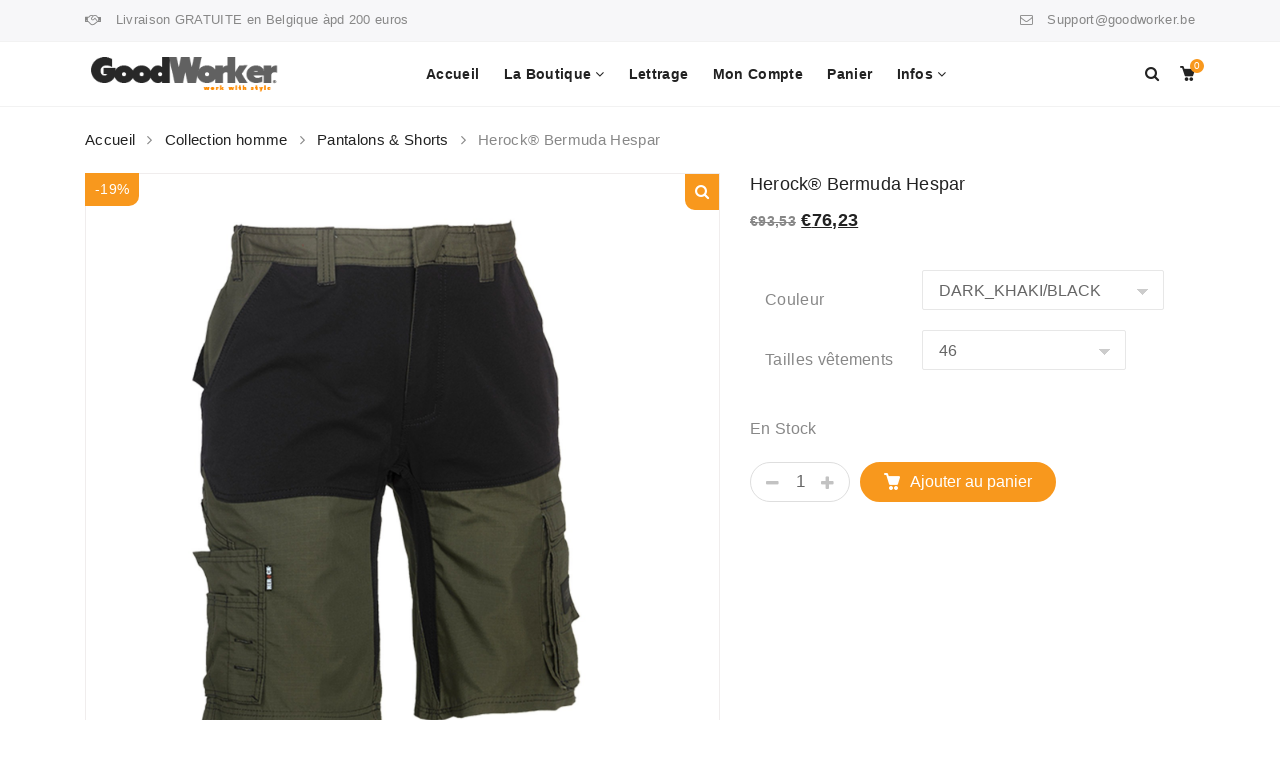

--- FILE ---
content_type: text/html; charset=UTF-8
request_url: https://www.goodworker.be/produit/herock-hespar-bermuda/
body_size: 23645
content:
<!DOCTYPE html>
<html lang="fr-FR">
<head>
    <meta charset="UTF-8">
    <meta name="viewport" content="width=device-width, initial-scale=1">
    <link rel="profile" href="https://gmpg.org/xfn/11">
        <meta name='robots' content='index, follow, max-image-preview:large, max-snippet:-1, max-video-preview:-1' />
	<style>img:is([sizes="auto" i], [sizes^="auto," i]) { contain-intrinsic-size: 3000px 1500px }</style>
	
	<!-- This site is optimized with the Yoast SEO plugin v23.9 - https://yoast.com/wordpress/plugins/seo/ -->
	<title>Herock® Bermuda Hespar - GoodWorker // HEROCK Official Dealer</title>
	<meta name="description" content="Herock® Bermuda Hespar, Voici la gamme de Bermuda Hespar de chez Herock Workwear, parfait pour travailler au chaud, avec son extensibilité au niveau de l&#039;entrejambe, pour un. Collection homme, HEROCK® Pantalons, HEROCK® Workwear, Pantalons &amp; Shorts," />
	<link rel="canonical" href="https://www.goodworker.be/produit/herock-hespar-bermuda/" />
	<meta property="og:locale" content="fr_FR" />
	<meta property="og:type" content="article" />
	<meta property="og:title" content="Herock® Bermuda Hespar - GoodWorker // HEROCK Official Dealer" />
	<meta property="og:description" content="Herock® Bermuda Hespar, Voici la gamme de Bermuda Hespar de chez Herock Workwear, parfait pour travailler au chaud, avec son extensibilité au niveau de l&#039;entrejambe, pour un. Collection homme, HEROCK® Pantalons, HEROCK® Workwear, Pantalons &amp; Shorts," />
	<meta property="og:url" content="https://www.goodworker.be/produit/herock-hespar-bermuda/" />
	<meta property="og:site_name" content="GoodWorker // HEROCK Official Dealer" />
	<meta property="article:publisher" content="https://www.facebook.com/GoodWorkerbe" />
	<meta property="article:modified_time" content="2025-11-14T22:21:19+00:00" />
	<meta property="og:image" content="https://www.goodworker.be/wp-content/uploads/2020/06/23MBM1901_DK_F.jpg" />
	<meta property="og:image:width" content="1500" />
	<meta property="og:image:height" content="1500" />
	<meta property="og:image:type" content="image/jpeg" />
	<meta name="twitter:card" content="summary_large_image" />
	<meta name="twitter:label1" content="Durée de lecture estimée" />
	<meta name="twitter:data1" content="1 minute" />
	<script type="application/ld+json" class="yoast-schema-graph">{"@context":"https://schema.org","@graph":[{"@type":"WebPage","@id":"https://www.goodworker.be/produit/herock-hespar-bermuda/","url":"https://www.goodworker.be/produit/herock-hespar-bermuda/","name":"Herock® Bermuda Hespar - GoodWorker // HEROCK Official Dealer","isPartOf":{"@id":"https://www.goodworker.be/#website"},"primaryImageOfPage":{"@id":"https://www.goodworker.be/produit/herock-hespar-bermuda/#primaryimage"},"image":{"@id":"https://www.goodworker.be/produit/herock-hespar-bermuda/#primaryimage"},"thumbnailUrl":"https://www.goodworker.be/wp-content/uploads/2020/06/23MBM1901_DK_F.jpg","datePublished":"2020-07-27T11:37:13+00:00","dateModified":"2025-11-14T22:21:19+00:00","description":"Herock® Bermuda Hespar, Voici la gamme de Bermuda Hespar de chez Herock Workwear, parfait pour travailler au chaud, avec son extensibilité au niveau de l'entrejambe, pour un. Collection homme, HEROCK® Pantalons, HEROCK® Workwear, Pantalons &amp; Shorts,","breadcrumb":{"@id":"https://www.goodworker.be/produit/herock-hespar-bermuda/#breadcrumb"},"inLanguage":"fr-FR","potentialAction":[{"@type":"ReadAction","target":["https://www.goodworker.be/produit/herock-hespar-bermuda/"]}]},{"@type":"ImageObject","inLanguage":"fr-FR","@id":"https://www.goodworker.be/produit/herock-hespar-bermuda/#primaryimage","url":"https://www.goodworker.be/wp-content/uploads/2020/06/23MBM1901_DK_F.jpg","contentUrl":"https://www.goodworker.be/wp-content/uploads/2020/06/23MBM1901_DK_F.jpg","width":1500,"height":1500},{"@type":"BreadcrumbList","@id":"https://www.goodworker.be/produit/herock-hespar-bermuda/#breadcrumb","itemListElement":[{"@type":"ListItem","position":1,"name":"Accueil","item":"https://www.goodworker.be/"},{"@type":"ListItem","position":2,"name":"Boutique","item":"https://www.goodworker.be/boutique/"},{"@type":"ListItem","position":3,"name":"Herock® Bermuda Hespar"}]},{"@type":"WebSite","@id":"https://www.goodworker.be/#website","url":"https://www.goodworker.be/","name":"GoodWorker // HEROCK Official Dealer","description":"Toute la gamme Herock disponible pour vous.","publisher":{"@id":"https://www.goodworker.be/#organization"},"potentialAction":[{"@type":"SearchAction","target":{"@type":"EntryPoint","urlTemplate":"https://www.goodworker.be/?s={search_term_string}"},"query-input":{"@type":"PropertyValueSpecification","valueRequired":true,"valueName":"search_term_string"}}],"inLanguage":"fr-FR"},{"@type":"Organization","@id":"https://www.goodworker.be/#organization","name":"GoodWorker // HEROCK Official Dealer","url":"https://www.goodworker.be/","logo":{"@type":"ImageObject","inLanguage":"fr-FR","@id":"https://www.goodworker.be/#/schema/logo/image/","url":"https://www.goodworker.be/wp-content/uploads/2021/02/logo_1.png","contentUrl":"https://www.goodworker.be/wp-content/uploads/2021/02/logo_1.png","width":260,"height":51,"caption":"GoodWorker // HEROCK Official Dealer"},"image":{"@id":"https://www.goodworker.be/#/schema/logo/image/"},"sameAs":["https://www.facebook.com/GoodWorkerbe"]}]}</script>
	<!-- / Yoast SEO plugin. -->


<link rel="alternate" type="application/rss+xml" title="GoodWorker // HEROCK Official Dealer &raquo; Flux" href="https://www.goodworker.be/feed/" />
<link rel="alternate" type="application/rss+xml" title="GoodWorker // HEROCK Official Dealer &raquo; Flux des commentaires" href="https://www.goodworker.be/comments/feed/" />
<script type="text/javascript">
/* <![CDATA[ */
window._wpemojiSettings = {"baseUrl":"https:\/\/s.w.org\/images\/core\/emoji\/15.0.3\/72x72\/","ext":".png","svgUrl":"https:\/\/s.w.org\/images\/core\/emoji\/15.0.3\/svg\/","svgExt":".svg","source":{"concatemoji":"https:\/\/www.goodworker.be\/wp-includes\/js\/wp-emoji-release.min.js?ver=6.7.4"}};
/*! This file is auto-generated */
!function(i,n){var o,s,e;function c(e){try{var t={supportTests:e,timestamp:(new Date).valueOf()};sessionStorage.setItem(o,JSON.stringify(t))}catch(e){}}function p(e,t,n){e.clearRect(0,0,e.canvas.width,e.canvas.height),e.fillText(t,0,0);var t=new Uint32Array(e.getImageData(0,0,e.canvas.width,e.canvas.height).data),r=(e.clearRect(0,0,e.canvas.width,e.canvas.height),e.fillText(n,0,0),new Uint32Array(e.getImageData(0,0,e.canvas.width,e.canvas.height).data));return t.every(function(e,t){return e===r[t]})}function u(e,t,n){switch(t){case"flag":return n(e,"\ud83c\udff3\ufe0f\u200d\u26a7\ufe0f","\ud83c\udff3\ufe0f\u200b\u26a7\ufe0f")?!1:!n(e,"\ud83c\uddfa\ud83c\uddf3","\ud83c\uddfa\u200b\ud83c\uddf3")&&!n(e,"\ud83c\udff4\udb40\udc67\udb40\udc62\udb40\udc65\udb40\udc6e\udb40\udc67\udb40\udc7f","\ud83c\udff4\u200b\udb40\udc67\u200b\udb40\udc62\u200b\udb40\udc65\u200b\udb40\udc6e\u200b\udb40\udc67\u200b\udb40\udc7f");case"emoji":return!n(e,"\ud83d\udc26\u200d\u2b1b","\ud83d\udc26\u200b\u2b1b")}return!1}function f(e,t,n){var r="undefined"!=typeof WorkerGlobalScope&&self instanceof WorkerGlobalScope?new OffscreenCanvas(300,150):i.createElement("canvas"),a=r.getContext("2d",{willReadFrequently:!0}),o=(a.textBaseline="top",a.font="600 32px Arial",{});return e.forEach(function(e){o[e]=t(a,e,n)}),o}function t(e){var t=i.createElement("script");t.src=e,t.defer=!0,i.head.appendChild(t)}"undefined"!=typeof Promise&&(o="wpEmojiSettingsSupports",s=["flag","emoji"],n.supports={everything:!0,everythingExceptFlag:!0},e=new Promise(function(e){i.addEventListener("DOMContentLoaded",e,{once:!0})}),new Promise(function(t){var n=function(){try{var e=JSON.parse(sessionStorage.getItem(o));if("object"==typeof e&&"number"==typeof e.timestamp&&(new Date).valueOf()<e.timestamp+604800&&"object"==typeof e.supportTests)return e.supportTests}catch(e){}return null}();if(!n){if("undefined"!=typeof Worker&&"undefined"!=typeof OffscreenCanvas&&"undefined"!=typeof URL&&URL.createObjectURL&&"undefined"!=typeof Blob)try{var e="postMessage("+f.toString()+"("+[JSON.stringify(s),u.toString(),p.toString()].join(",")+"));",r=new Blob([e],{type:"text/javascript"}),a=new Worker(URL.createObjectURL(r),{name:"wpTestEmojiSupports"});return void(a.onmessage=function(e){c(n=e.data),a.terminate(),t(n)})}catch(e){}c(n=f(s,u,p))}t(n)}).then(function(e){for(var t in e)n.supports[t]=e[t],n.supports.everything=n.supports.everything&&n.supports[t],"flag"!==t&&(n.supports.everythingExceptFlag=n.supports.everythingExceptFlag&&n.supports[t]);n.supports.everythingExceptFlag=n.supports.everythingExceptFlag&&!n.supports.flag,n.DOMReady=!1,n.readyCallback=function(){n.DOMReady=!0}}).then(function(){return e}).then(function(){var e;n.supports.everything||(n.readyCallback(),(e=n.source||{}).concatemoji?t(e.concatemoji):e.wpemoji&&e.twemoji&&(t(e.twemoji),t(e.wpemoji)))}))}((window,document),window._wpemojiSettings);
/* ]]> */
</script>
<style id='wp-emoji-styles-inline-css' type='text/css'>

	img.wp-smiley, img.emoji {
		display: inline !important;
		border: none !important;
		box-shadow: none !important;
		height: 1em !important;
		width: 1em !important;
		margin: 0 0.07em !important;
		vertical-align: -0.1em !important;
		background: none !important;
		padding: 0 !important;
	}
</style>
<link rel='stylesheet' id='wp-block-library-css' href='https://www.goodworker.be/wp-includes/css/dist/block-library/style.min.css?ver=6.7.4' type='text/css' media='all' />
<style id='wp-block-library-theme-inline-css' type='text/css'>
.wp-block-audio :where(figcaption){color:#555;font-size:13px;text-align:center}.is-dark-theme .wp-block-audio :where(figcaption){color:#ffffffa6}.wp-block-audio{margin:0 0 1em}.wp-block-code{border:1px solid #ccc;border-radius:4px;font-family:Menlo,Consolas,monaco,monospace;padding:.8em 1em}.wp-block-embed :where(figcaption){color:#555;font-size:13px;text-align:center}.is-dark-theme .wp-block-embed :where(figcaption){color:#ffffffa6}.wp-block-embed{margin:0 0 1em}.blocks-gallery-caption{color:#555;font-size:13px;text-align:center}.is-dark-theme .blocks-gallery-caption{color:#ffffffa6}:root :where(.wp-block-image figcaption){color:#555;font-size:13px;text-align:center}.is-dark-theme :root :where(.wp-block-image figcaption){color:#ffffffa6}.wp-block-image{margin:0 0 1em}.wp-block-pullquote{border-bottom:4px solid;border-top:4px solid;color:currentColor;margin-bottom:1.75em}.wp-block-pullquote cite,.wp-block-pullquote footer,.wp-block-pullquote__citation{color:currentColor;font-size:.8125em;font-style:normal;text-transform:uppercase}.wp-block-quote{border-left:.25em solid;margin:0 0 1.75em;padding-left:1em}.wp-block-quote cite,.wp-block-quote footer{color:currentColor;font-size:.8125em;font-style:normal;position:relative}.wp-block-quote:where(.has-text-align-right){border-left:none;border-right:.25em solid;padding-left:0;padding-right:1em}.wp-block-quote:where(.has-text-align-center){border:none;padding-left:0}.wp-block-quote.is-large,.wp-block-quote.is-style-large,.wp-block-quote:where(.is-style-plain){border:none}.wp-block-search .wp-block-search__label{font-weight:700}.wp-block-search__button{border:1px solid #ccc;padding:.375em .625em}:where(.wp-block-group.has-background){padding:1.25em 2.375em}.wp-block-separator.has-css-opacity{opacity:.4}.wp-block-separator{border:none;border-bottom:2px solid;margin-left:auto;margin-right:auto}.wp-block-separator.has-alpha-channel-opacity{opacity:1}.wp-block-separator:not(.is-style-wide):not(.is-style-dots){width:100px}.wp-block-separator.has-background:not(.is-style-dots){border-bottom:none;height:1px}.wp-block-separator.has-background:not(.is-style-wide):not(.is-style-dots){height:2px}.wp-block-table{margin:0 0 1em}.wp-block-table td,.wp-block-table th{word-break:normal}.wp-block-table :where(figcaption){color:#555;font-size:13px;text-align:center}.is-dark-theme .wp-block-table :where(figcaption){color:#ffffffa6}.wp-block-video :where(figcaption){color:#555;font-size:13px;text-align:center}.is-dark-theme .wp-block-video :where(figcaption){color:#ffffffa6}.wp-block-video{margin:0 0 1em}:root :where(.wp-block-template-part.has-background){margin-bottom:0;margin-top:0;padding:1.25em 2.375em}
</style>
<style id='classic-theme-styles-inline-css' type='text/css'>
/*! This file is auto-generated */
.wp-block-button__link{color:#fff;background-color:#32373c;border-radius:9999px;box-shadow:none;text-decoration:none;padding:calc(.667em + 2px) calc(1.333em + 2px);font-size:1.125em}.wp-block-file__button{background:#32373c;color:#fff;text-decoration:none}
</style>
<style id='global-styles-inline-css' type='text/css'>
:root{--wp--preset--aspect-ratio--square: 1;--wp--preset--aspect-ratio--4-3: 4/3;--wp--preset--aspect-ratio--3-4: 3/4;--wp--preset--aspect-ratio--3-2: 3/2;--wp--preset--aspect-ratio--2-3: 2/3;--wp--preset--aspect-ratio--16-9: 16/9;--wp--preset--aspect-ratio--9-16: 9/16;--wp--preset--color--black: #000000;--wp--preset--color--cyan-bluish-gray: #abb8c3;--wp--preset--color--white: #fff;--wp--preset--color--pale-pink: #f78da7;--wp--preset--color--vivid-red: #cf2e2e;--wp--preset--color--luminous-vivid-orange: #ff6900;--wp--preset--color--luminous-vivid-amber: #fcb900;--wp--preset--color--light-green-cyan: #7bdcb5;--wp--preset--color--vivid-green-cyan: #00d084;--wp--preset--color--pale-cyan-blue: #8ed1fc;--wp--preset--color--vivid-cyan-blue: #0693e3;--wp--preset--color--vivid-purple: #9b51e0;--wp--preset--color--primary: #f8981d;--wp--preset--color--secondary: #222;--wp--preset--color--light-gray: #878787;--wp--preset--gradient--vivid-cyan-blue-to-vivid-purple: linear-gradient(135deg,rgba(6,147,227,1) 0%,rgb(155,81,224) 100%);--wp--preset--gradient--light-green-cyan-to-vivid-green-cyan: linear-gradient(135deg,rgb(122,220,180) 0%,rgb(0,208,130) 100%);--wp--preset--gradient--luminous-vivid-amber-to-luminous-vivid-orange: linear-gradient(135deg,rgba(252,185,0,1) 0%,rgba(255,105,0,1) 100%);--wp--preset--gradient--luminous-vivid-orange-to-vivid-red: linear-gradient(135deg,rgba(255,105,0,1) 0%,rgb(207,46,46) 100%);--wp--preset--gradient--very-light-gray-to-cyan-bluish-gray: linear-gradient(135deg,rgb(238,238,238) 0%,rgb(169,184,195) 100%);--wp--preset--gradient--cool-to-warm-spectrum: linear-gradient(135deg,rgb(74,234,220) 0%,rgb(151,120,209) 20%,rgb(207,42,186) 40%,rgb(238,44,130) 60%,rgb(251,105,98) 80%,rgb(254,248,76) 100%);--wp--preset--gradient--blush-light-purple: linear-gradient(135deg,rgb(255,206,236) 0%,rgb(152,150,240) 100%);--wp--preset--gradient--blush-bordeaux: linear-gradient(135deg,rgb(254,205,165) 0%,rgb(254,45,45) 50%,rgb(107,0,62) 100%);--wp--preset--gradient--luminous-dusk: linear-gradient(135deg,rgb(255,203,112) 0%,rgb(199,81,192) 50%,rgb(65,88,208) 100%);--wp--preset--gradient--pale-ocean: linear-gradient(135deg,rgb(255,245,203) 0%,rgb(182,227,212) 50%,rgb(51,167,181) 100%);--wp--preset--gradient--electric-grass: linear-gradient(135deg,rgb(202,248,128) 0%,rgb(113,206,126) 100%);--wp--preset--gradient--midnight: linear-gradient(135deg,rgb(2,3,129) 0%,rgb(40,116,252) 100%);--wp--preset--font-size--small: 13px;--wp--preset--font-size--medium: 20px;--wp--preset--font-size--large: 36px;--wp--preset--font-size--x-large: 42px;--wp--preset--font-family--inter: "Inter", sans-serif;--wp--preset--font-family--cardo: Cardo;--wp--preset--spacing--20: 0.44rem;--wp--preset--spacing--30: 0.67rem;--wp--preset--spacing--40: 1rem;--wp--preset--spacing--50: 1.5rem;--wp--preset--spacing--60: 2.25rem;--wp--preset--spacing--70: 3.38rem;--wp--preset--spacing--80: 5.06rem;--wp--preset--shadow--natural: 6px 6px 9px rgba(0, 0, 0, 0.2);--wp--preset--shadow--deep: 12px 12px 50px rgba(0, 0, 0, 0.4);--wp--preset--shadow--sharp: 6px 6px 0px rgba(0, 0, 0, 0.2);--wp--preset--shadow--outlined: 6px 6px 0px -3px rgba(255, 255, 255, 1), 6px 6px rgba(0, 0, 0, 1);--wp--preset--shadow--crisp: 6px 6px 0px rgba(0, 0, 0, 1);}:where(.is-layout-flex){gap: 0.5em;}:where(.is-layout-grid){gap: 0.5em;}body .is-layout-flex{display: flex;}.is-layout-flex{flex-wrap: wrap;align-items: center;}.is-layout-flex > :is(*, div){margin: 0;}body .is-layout-grid{display: grid;}.is-layout-grid > :is(*, div){margin: 0;}:where(.wp-block-columns.is-layout-flex){gap: 2em;}:where(.wp-block-columns.is-layout-grid){gap: 2em;}:where(.wp-block-post-template.is-layout-flex){gap: 1.25em;}:where(.wp-block-post-template.is-layout-grid){gap: 1.25em;}.has-black-color{color: var(--wp--preset--color--black) !important;}.has-cyan-bluish-gray-color{color: var(--wp--preset--color--cyan-bluish-gray) !important;}.has-white-color{color: var(--wp--preset--color--white) !important;}.has-pale-pink-color{color: var(--wp--preset--color--pale-pink) !important;}.has-vivid-red-color{color: var(--wp--preset--color--vivid-red) !important;}.has-luminous-vivid-orange-color{color: var(--wp--preset--color--luminous-vivid-orange) !important;}.has-luminous-vivid-amber-color{color: var(--wp--preset--color--luminous-vivid-amber) !important;}.has-light-green-cyan-color{color: var(--wp--preset--color--light-green-cyan) !important;}.has-vivid-green-cyan-color{color: var(--wp--preset--color--vivid-green-cyan) !important;}.has-pale-cyan-blue-color{color: var(--wp--preset--color--pale-cyan-blue) !important;}.has-vivid-cyan-blue-color{color: var(--wp--preset--color--vivid-cyan-blue) !important;}.has-vivid-purple-color{color: var(--wp--preset--color--vivid-purple) !important;}.has-black-background-color{background-color: var(--wp--preset--color--black) !important;}.has-cyan-bluish-gray-background-color{background-color: var(--wp--preset--color--cyan-bluish-gray) !important;}.has-white-background-color{background-color: var(--wp--preset--color--white) !important;}.has-pale-pink-background-color{background-color: var(--wp--preset--color--pale-pink) !important;}.has-vivid-red-background-color{background-color: var(--wp--preset--color--vivid-red) !important;}.has-luminous-vivid-orange-background-color{background-color: var(--wp--preset--color--luminous-vivid-orange) !important;}.has-luminous-vivid-amber-background-color{background-color: var(--wp--preset--color--luminous-vivid-amber) !important;}.has-light-green-cyan-background-color{background-color: var(--wp--preset--color--light-green-cyan) !important;}.has-vivid-green-cyan-background-color{background-color: var(--wp--preset--color--vivid-green-cyan) !important;}.has-pale-cyan-blue-background-color{background-color: var(--wp--preset--color--pale-cyan-blue) !important;}.has-vivid-cyan-blue-background-color{background-color: var(--wp--preset--color--vivid-cyan-blue) !important;}.has-vivid-purple-background-color{background-color: var(--wp--preset--color--vivid-purple) !important;}.has-black-border-color{border-color: var(--wp--preset--color--black) !important;}.has-cyan-bluish-gray-border-color{border-color: var(--wp--preset--color--cyan-bluish-gray) !important;}.has-white-border-color{border-color: var(--wp--preset--color--white) !important;}.has-pale-pink-border-color{border-color: var(--wp--preset--color--pale-pink) !important;}.has-vivid-red-border-color{border-color: var(--wp--preset--color--vivid-red) !important;}.has-luminous-vivid-orange-border-color{border-color: var(--wp--preset--color--luminous-vivid-orange) !important;}.has-luminous-vivid-amber-border-color{border-color: var(--wp--preset--color--luminous-vivid-amber) !important;}.has-light-green-cyan-border-color{border-color: var(--wp--preset--color--light-green-cyan) !important;}.has-vivid-green-cyan-border-color{border-color: var(--wp--preset--color--vivid-green-cyan) !important;}.has-pale-cyan-blue-border-color{border-color: var(--wp--preset--color--pale-cyan-blue) !important;}.has-vivid-cyan-blue-border-color{border-color: var(--wp--preset--color--vivid-cyan-blue) !important;}.has-vivid-purple-border-color{border-color: var(--wp--preset--color--vivid-purple) !important;}.has-vivid-cyan-blue-to-vivid-purple-gradient-background{background: var(--wp--preset--gradient--vivid-cyan-blue-to-vivid-purple) !important;}.has-light-green-cyan-to-vivid-green-cyan-gradient-background{background: var(--wp--preset--gradient--light-green-cyan-to-vivid-green-cyan) !important;}.has-luminous-vivid-amber-to-luminous-vivid-orange-gradient-background{background: var(--wp--preset--gradient--luminous-vivid-amber-to-luminous-vivid-orange) !important;}.has-luminous-vivid-orange-to-vivid-red-gradient-background{background: var(--wp--preset--gradient--luminous-vivid-orange-to-vivid-red) !important;}.has-very-light-gray-to-cyan-bluish-gray-gradient-background{background: var(--wp--preset--gradient--very-light-gray-to-cyan-bluish-gray) !important;}.has-cool-to-warm-spectrum-gradient-background{background: var(--wp--preset--gradient--cool-to-warm-spectrum) !important;}.has-blush-light-purple-gradient-background{background: var(--wp--preset--gradient--blush-light-purple) !important;}.has-blush-bordeaux-gradient-background{background: var(--wp--preset--gradient--blush-bordeaux) !important;}.has-luminous-dusk-gradient-background{background: var(--wp--preset--gradient--luminous-dusk) !important;}.has-pale-ocean-gradient-background{background: var(--wp--preset--gradient--pale-ocean) !important;}.has-electric-grass-gradient-background{background: var(--wp--preset--gradient--electric-grass) !important;}.has-midnight-gradient-background{background: var(--wp--preset--gradient--midnight) !important;}.has-small-font-size{font-size: var(--wp--preset--font-size--small) !important;}.has-medium-font-size{font-size: var(--wp--preset--font-size--medium) !important;}.has-large-font-size{font-size: var(--wp--preset--font-size--large) !important;}.has-x-large-font-size{font-size: var(--wp--preset--font-size--x-large) !important;}
:where(.wp-block-post-template.is-layout-flex){gap: 1.25em;}:where(.wp-block-post-template.is-layout-grid){gap: 1.25em;}
:where(.wp-block-columns.is-layout-flex){gap: 2em;}:where(.wp-block-columns.is-layout-grid){gap: 2em;}
:root :where(.wp-block-pullquote){font-size: 1.5em;line-height: 1.6;}
</style>
<link rel='stylesheet' id='rs-plugin-settings-css' href='https://www.goodworker.be/wp-content/plugins/revslider/public/assets/css/rs6.css?ver=6.2.12' type='text/css' media='all' />
<style id='rs-plugin-settings-inline-css' type='text/css'>
#rs-demo-id {}
</style>
<style id='woocommerce-inline-inline-css' type='text/css'>
.woocommerce form .form-row .required { visibility: visible; }
</style>
<link rel='stylesheet' id='child-theme-styles-css' href='https://www.goodworker.be/wp-content/themes/wooxon/style.css?ver=6.7.4' type='text/css' media='all' />
<link rel='stylesheet' id='child-style-css' href='https://www.goodworker.be/wp-content/themes/wooxon_child/style.css?ver=1.0' type='text/css' media='all' />
<link rel='stylesheet' id='yith-wacp-frontend-css' href='https://www.goodworker.be/wp-content/plugins/yith-woocommerce-added-to-cart-popup-premium/assets/css/wacp-frontend.css?ver=2.6.0' type='text/css' media='all' />
<style id='yith-wacp-frontend-inline-css' type='text/css'>

			:root {
				--yith-wacp-box-width-size: 700px;
				--yith-wacp-box-height-size: 700px;
				--yith-wacp-popup-border-radius: 0px 0px 0px 0px;
				--yith-wacp-close-color-normal: #ffffff;
				--yith-wacp-close-color-hover: #c0c0c0;
				--yith-wacp-overlay-color: rgba(0,0,0,0.8);
				--yith-wacp-popup-background: #ffffff;
				--yith-wacp-popup-message-alignment: left;
				--yith-wacp-notice-border-radius: 0px 0px 0px 0px;
				--yith-wacp-notice-colors-text: #000000;
				--yith-wacp-notice-colors-background: #e6ffc5;
				--yith-wacp-notice-icon-color: #ADBC15;
				--yith-wacp-product-name-color-normal: #000000;
				--yith-wacp-product-name-color-hover: #565656;
				--yith-wacp-table-border-color: #e5e5e5;
				--yith-wacp-product-price-color: #565656;
				--yith-wacp-shipping-taxes-label-color-label: #565656;
				--yith-wacp-shipping-taxes-label-color-amount: #000000;
				--yith-wacp-cart-total-label-color-label: #565656;
				--yith-wacp-cart-total-label-color-amount: #000000;
				--yith-wacp-button-background-go-cart: rgb(248,152,29);
				--yith-wacp-button-text-color-go-cart: rgb(255,255,255);
				--yith-wacp-button-border-color-go-cart: rgb(248,152,29);
				--yith-wacp-button-hover-background-go-cart: rgb(248,152,29);
				--yith-wacp-button-hover-text-color-go-cart: #515151;
				--yith-wacp-button-hover-border-color-go-cart: rgb(248,152,29);
				--yith-wacp-button-background-go-checkout: rgb(248,152,29);
				--yith-wacp-button-text-color-go-checkout: rgb(255,255,255);
				--yith-wacp-button-border-color-go-checkout: rgb(248,152,29);
				--yith-wacp-button-hover-background-go-checkout: rgb(248,152,29);
				--yith-wacp-button-hover-text-color-go-checkout: #515151;
				--yith-wacp-button-hover-border-color-go-checkout: rgb(248,152,29);
				--yith-wacp-button-background-continue-shopping: rgb(248,152,29);
				--yith-wacp-button-text-color-continue-shopping: rgb(255,255,255);
				--yith-wacp-button-border-color-continue-shopping: rgb(248,152,29);
				--yith-wacp-button-hover-background-continue-shopping: rgb(248,152,29);
				--yith-wacp-button-hover-text-color-continue-shopping: #515151;
				--yith-wacp-button-hover-border-color-continue-shopping: rgb(248,152,29);
				--yith-wacp-actions-buttons-radius: 10px 10px 10px 10px;
				--yith-wacp-color-title-related: #565656;
				--yith-wacp-mini-cart-bg: #ffffff;
				--yith-wacp-mini-cart-shadow: #cccccc;
				--yith-wacp-mini-cart-counter: #008671;
				--yith-wacp-mini-cart-icon-color: #000000;
				--yith-wacp-mini-cart-borders: 5px 5px 5px 5px;
				}
				
			#yith-wacp-popup .yith-wacp-content .yith-wacp-message.custom-icon:before {
				background-image: url(https://www.goodworker.be/wp-content/plugins/yith-woocommerce-added-to-cart-popup-premium/assets/images/message-icon.svg);
				}
				
				
</style>
<link rel='stylesheet' id='wacp-scroller-plugin-css-css' href='https://www.goodworker.be/wp-content/plugins/yith-woocommerce-added-to-cart-popup-premium/assets/css/perfect-scrollbar/perfect-scrollbar.css?ver=2.6.0' type='text/css' media='all' />
<link rel='stylesheet' id='js_composer_front-css' href='https://www.goodworker.be/wp-content/plugins/js_composer/assets/css/js_composer.min.css?ver=6.6.0' type='text/css' media='all' />
<link rel='stylesheet' id='wooxon-style-css' href='https://www.goodworker.be/wp-content/themes/wooxon_child/style.css?ver=1' type='text/css' media='all' />
<style id='wooxon-style-inline-css' type='text/css'>
.just-wraper, .page-header {
    margin-bottom: 0px;
}
.select2-container {
    z-index: 1;
}
.button, .pikobtn a {
    display: table-cell;
    background: transparent;
}		
.woocommerce-account .woocommerce {
    display: inline-block;
    width: 100%;
    margin-top: 30px;
}	
select:not(.country_to_state) {
    margin-bottom: 10px;
    margin-right:10px;
}
.woocommerce-cart-form table.shop_table_responsive .amount, .cart-collaterals table.shop_table_responsive .amount {
    float: inherit;
}
.grecaptcha-badge {visibility: hidden;}			
.woocommerce-products-header .page-title:before {
    opacity: 0.03;
}
.woocommerce-products-header .woocommerce-result-count {
    top: 2.5rem;
}
.mt30 {
    display: none;
}
.woocommerce-variation-description {
    display: none;
}
.reset_variations {
    display: none;
}
.col-1 {
    max-width: 100%;
}
.col-2 {
    max-width: 100%;
}
.yith-wcwl-popup-message {
    display: none!important;
}#yith-wcwl-popup-message,.piko-notify .woocommerce-message,.piko-notify .woocommerce-error,.piko-notify .woocommerce-info{top:10%}.type-tab-3.s-item-0 .discount:before{content:"SAVE"}@media (min-width:1200px){.container{max-width:1140px} }
</style>
<script type="text/javascript" src="https://www.goodworker.be/wp-includes/js/jquery/jquery.min.js?ver=3.7.1" id="jquery-core-js"></script>
<script type="text/javascript" src="https://www.goodworker.be/wp-includes/js/jquery/jquery-migrate.min.js?ver=3.4.1" id="jquery-migrate-js"></script>
<script type="text/javascript" src="https://www.goodworker.be/wp-content/plugins/revslider/public/assets/js/rbtools.min.js?ver=6.0.7" id="tp-tools-js"></script>
<script type="text/javascript" src="https://www.goodworker.be/wp-content/plugins/revslider/public/assets/js/rs6.min.js?ver=6.2.12" id="revmin-js"></script>
<script type="text/javascript" src="https://www.goodworker.be/wp-content/plugins/woocommerce/assets/js/jquery-blockui/jquery.blockUI.min.js?ver=2.7.0-wc.9.4.4" id="jquery-blockui-js" data-wp-strategy="defer"></script>
<script type="text/javascript" id="wc-add-to-cart-js-extra">
/* <![CDATA[ */
var wc_add_to_cart_params = {"ajax_url":"\/wp-admin\/admin-ajax.php","wc_ajax_url":"\/?wc-ajax=%%endpoint%%","i18n_view_cart":"Voir le panier","cart_url":"https:\/\/www.goodworker.be\/panier\/","is_cart":"","cart_redirect_after_add":"no"};
/* ]]> */
</script>
<script type="text/javascript" src="https://www.goodworker.be/wp-content/plugins/woocommerce/assets/js/frontend/add-to-cart.min.js?ver=9.4.4" id="wc-add-to-cart-js" data-wp-strategy="defer"></script>
<script type="text/javascript" id="wc-single-product-js-extra">
/* <![CDATA[ */
var wc_single_product_params = {"i18n_required_rating_text":"Veuillez s\u00e9lectionner une note","review_rating_required":"yes","flexslider":{"rtl":false,"animation":"slide","smoothHeight":true,"directionNav":false,"controlNav":"thumbnails","slideshow":false,"animationSpeed":500,"animationLoop":false,"allowOneSlide":false},"zoom_enabled":"","zoom_options":[],"photoswipe_enabled":"","photoswipe_options":{"shareEl":false,"closeOnScroll":false,"history":false,"hideAnimationDuration":0,"showAnimationDuration":0},"flexslider_enabled":""};
/* ]]> */
</script>
<script type="text/javascript" src="https://www.goodworker.be/wp-content/plugins/woocommerce/assets/js/frontend/single-product.min.js?ver=9.4.4" id="wc-single-product-js" defer="defer" data-wp-strategy="defer"></script>
<script type="text/javascript" src="https://www.goodworker.be/wp-content/plugins/woocommerce/assets/js/js-cookie/js.cookie.min.js?ver=2.1.4-wc.9.4.4" id="js-cookie-js" defer="defer" data-wp-strategy="defer"></script>
<script type="text/javascript" id="woocommerce-js-extra">
/* <![CDATA[ */
var woocommerce_params = {"ajax_url":"\/wp-admin\/admin-ajax.php","wc_ajax_url":"\/?wc-ajax=%%endpoint%%"};
/* ]]> */
</script>
<script type="text/javascript" src="https://www.goodworker.be/wp-content/plugins/woocommerce/assets/js/frontend/woocommerce.min.js?ver=9.4.4" id="woocommerce-js" defer="defer" data-wp-strategy="defer"></script>
<script type="text/javascript" src="https://www.goodworker.be/wp-content/plugins/js_composer/assets/js/vendors/woocommerce-add-to-cart.js?ver=6.6.0" id="vc_woocommerce-add-to-cart-js-js"></script>
<script type="text/javascript" id="wc-cart-fragments-js-extra">
/* <![CDATA[ */
var wc_cart_fragments_params = {"ajax_url":"\/wp-admin\/admin-ajax.php","wc_ajax_url":"\/?wc-ajax=%%endpoint%%","cart_hash_key":"wc_cart_hash_0cf6dd39cc14bcffa6d0f7fdea8b955d","fragment_name":"wc_fragments_0cf6dd39cc14bcffa6d0f7fdea8b955d","request_timeout":"5000"};
/* ]]> */
</script>
<script type="text/javascript" src="https://www.goodworker.be/wp-content/plugins/woocommerce/assets/js/frontend/cart-fragments.min.js?ver=9.4.4" id="wc-cart-fragments-js" defer="defer" data-wp-strategy="defer"></script>
<link rel="https://api.w.org/" href="https://www.goodworker.be/wp-json/" /><link rel="alternate" title="JSON" type="application/json" href="https://www.goodworker.be/wp-json/wp/v2/product/56581" /><link rel="EditURI" type="application/rsd+xml" title="RSD" href="https://www.goodworker.be/xmlrpc.php?rsd" />
<meta name="generator" content="WordPress 6.7.4" />
<meta name="generator" content="WooCommerce 9.4.4" />
<link rel='shortlink' href='https://www.goodworker.be/?p=56581' />
<link rel="alternate" title="oEmbed (JSON)" type="application/json+oembed" href="https://www.goodworker.be/wp-json/oembed/1.0/embed?url=https%3A%2F%2Fwww.goodworker.be%2Fproduit%2Fherock-hespar-bermuda%2F" />
<link rel="alternate" title="oEmbed (XML)" type="text/xml+oembed" href="https://www.goodworker.be/wp-json/oembed/1.0/embed?url=https%3A%2F%2Fwww.goodworker.be%2Fproduit%2Fherock-hespar-bermuda%2F&#038;format=xml" />
<meta name="generator" content="Redux 4.5.0" /><meta name="robots" content="NOODP"><meta name="description" content="Herock® Bermuda Hespar" />	<noscript><style>.woocommerce-product-gallery{ opacity: 1 !important; }</style></noscript>
	<meta name="generator" content="Powered by WPBakery Page Builder - drag and drop page builder for WordPress."/>
<meta name="generator" content="Powered by Slider Revolution 6.2.12 - responsive, Mobile-Friendly Slider Plugin for WordPress with comfortable drag and drop interface." />
<style class='wp-fonts-local' type='text/css'>
@font-face{font-family:Inter;font-style:normal;font-weight:300 900;font-display:fallback;src:url('https://www.goodworker.be/wp-content/plugins/woocommerce/assets/fonts/Inter-VariableFont_slnt,wght.woff2') format('woff2');font-stretch:normal;}
@font-face{font-family:Cardo;font-style:normal;font-weight:400;font-display:fallback;src:url('https://www.goodworker.be/wp-content/plugins/woocommerce/assets/fonts/cardo_normal_400.woff2') format('woff2');}
</style>
<link rel="icon" href="https://www.goodworker.be/wp-content/uploads/2020/04/favicon.ico" sizes="32x32" />
<link rel="icon" href="https://www.goodworker.be/wp-content/uploads/2020/04/favicon.ico" sizes="192x192" />
<link rel="apple-touch-icon" href="https://www.goodworker.be/wp-content/uploads/2020/04/favicon.ico" />
<meta name="msapplication-TileImage" content="https://www.goodworker.be/wp-content/uploads/2020/04/favicon.ico" />
<script type="text/javascript">function setREVStartSize(e){
			//window.requestAnimationFrame(function() {				 
				window.RSIW = window.RSIW===undefined ? window.innerWidth : window.RSIW;	
				window.RSIH = window.RSIH===undefined ? window.innerHeight : window.RSIH;	
				try {								
					var pw = document.getElementById(e.c).parentNode.offsetWidth,
						newh;
					pw = pw===0 || isNaN(pw) ? window.RSIW : pw;
					e.tabw = e.tabw===undefined ? 0 : parseInt(e.tabw);
					e.thumbw = e.thumbw===undefined ? 0 : parseInt(e.thumbw);
					e.tabh = e.tabh===undefined ? 0 : parseInt(e.tabh);
					e.thumbh = e.thumbh===undefined ? 0 : parseInt(e.thumbh);
					e.tabhide = e.tabhide===undefined ? 0 : parseInt(e.tabhide);
					e.thumbhide = e.thumbhide===undefined ? 0 : parseInt(e.thumbhide);
					e.mh = e.mh===undefined || e.mh=="" || e.mh==="auto" ? 0 : parseInt(e.mh,0);		
					if(e.layout==="fullscreen" || e.l==="fullscreen") 						
						newh = Math.max(e.mh,window.RSIH);					
					else{					
						e.gw = Array.isArray(e.gw) ? e.gw : [e.gw];
						for (var i in e.rl) if (e.gw[i]===undefined || e.gw[i]===0) e.gw[i] = e.gw[i-1];					
						e.gh = e.el===undefined || e.el==="" || (Array.isArray(e.el) && e.el.length==0)? e.gh : e.el;
						e.gh = Array.isArray(e.gh) ? e.gh : [e.gh];
						for (var i in e.rl) if (e.gh[i]===undefined || e.gh[i]===0) e.gh[i] = e.gh[i-1];
											
						var nl = new Array(e.rl.length),
							ix = 0,						
							sl;					
						e.tabw = e.tabhide>=pw ? 0 : e.tabw;
						e.thumbw = e.thumbhide>=pw ? 0 : e.thumbw;
						e.tabh = e.tabhide>=pw ? 0 : e.tabh;
						e.thumbh = e.thumbhide>=pw ? 0 : e.thumbh;					
						for (var i in e.rl) nl[i] = e.rl[i]<window.RSIW ? 0 : e.rl[i];
						sl = nl[0];									
						for (var i in nl) if (sl>nl[i] && nl[i]>0) { sl = nl[i]; ix=i;}															
						var m = pw>(e.gw[ix]+e.tabw+e.thumbw) ? 1 : (pw-(e.tabw+e.thumbw)) / (e.gw[ix]);					
						newh =  (e.gh[ix] * m) + (e.tabh + e.thumbh);
					}				
					if(window.rs_init_css===undefined) window.rs_init_css = document.head.appendChild(document.createElement("style"));					
					document.getElementById(e.c).height = newh+"px";
					window.rs_init_css.innerHTML += "#"+e.c+"_wrapper { height: "+newh+"px }";				
				} catch(e){
					console.log("Failure at Presize of Slider:" + e)
				}					   
			//});
		  };</script>
<style id="wooxon-dynamic-css" title="dynamic-css" class="redux-options-output">footer.site-footer.layout2{background-image: url('https://www.goodworker.be/wp-content/themes/wooxon/assets/images/footer-bg.jpg');}footer.site-footer.layout2:before{background-color:#fff;}.product-title a{color:#f8981d;}.product-title a:hover{color:#ffbf1e;}body{color:#888888;}</style><noscript><style> .wpb_animate_when_almost_visible { opacity: 1; }</style></noscript></head>

<body data-rsssl=1 class="product-template-default single single-product postid-56581 wp-embed-responsive theme-wooxon woocommerce woocommerce-page woocommerce-no-js no-sidebar wpb-js-composer js-comp-ver-6.6.0 vc_responsive open-popup wmpl-wrap-top-left piko-notify page-parent header-layout-2 ">
    <div id="page" class="site">
        <div id="site-loading" style="display:none;" class=" various-4">
    <div class="loading-center">
        <div class="site-loading-center-absolute">            
                       
                                        <div class="piko-spin5 pa_center">
                    <div class="bounce1" ></div>
                    <div class="bounce2" ></div>
                </div>
                        
            
                    </div>
    </div>
</div>


<div class="header-wrapper">
	<header id="header" class="site-header sticky-menu-header">
		        <div class="header-top">
            <div class="container">
                <div class="row align-items-center">                                   
                    <div class="col-12 col-md-7 col-lg-6 align-items-lg-start"><ul>
<li><i class="fa fa-handshake-o"></i>
<span>Livraison GRATUITE en Belgique àpd 200 euros</span></li>
</ul></div><div class="col-12 col-md-5 col-lg-6 align-items-lg-end t_r_lg">        <div id="site-navigation-top-bar" class="top-bar-navigation">
            <ul>
<li><i class="fa fa-envelope-o"></i>
<a href="mailto:support@goodworker.be">Support@goodworker.be</a></li>
</ul>       

        </div>
        </div>                </div>
            </div>
        </div>
        		<div class="header-main">
                    <div class="container">
			<div class="row">
				<div class="col-md-12 columns">                                    
                                    <div class="header-left">
                                                <div class="site-logo">        <a class="dib" href="https://www.goodworker.be/">
                        <img src="https://www.goodworker.be/wp-content/uploads/2021/02/logo_1.png" alt="GoodWorker // HEROCK Official Dealer" class="site-logo-image" width="200"/>
                        </a>
        </div> 

                                            </div>
                                    <div class="header-right">
                                        <div id="header-search-form" class="dn" data-togole="hidden"><form method="get" action="https://www.goodworker.be/"   class="header-search-form d_flex flex-nowrap icon-fix piko-ajax-search-form product-results-on cat-dropdown">    
       <input id="search-form-6970d6aa9e5b3" type="text" placeholder="Type here..." autocomplete="off" class="w100 order-2 border-no" value="" name="s" required />
              <input type="hidden" name="post_type" value="product" />
                              <div class="dropdown search-dropdown order-1">
            <div  data-toggle="dropdown" aria-haspopup="true" aria-expanded="false" role="search">
                <select  name='product_cat' id='product_cat-6970d6aa9e5db' class='postform'>
	<option value='0' selected='selected'>All categories</option>
	<option class="level-0" value="outillage">Outillage</option>
	<option class="level-0" value="protection">Protection</option>
	<option class="level-0" value="hiver">Hiver</option>
	<option class="level-0" value="pluie">Pluie</option>
	<option class="level-0" value="haute-visibilite">Haute visibilité</option>
	<option class="level-0" value="collection-femme">Collection femme</option>
	<option class="level-1" value="bonnets-casquettes-collection-femme">&nbsp;&nbsp;&nbsp;Bonnets &amp; Casquettes</option>
	<option class="level-1" value="t-shirts-collection-femme">&nbsp;&nbsp;&nbsp;T-shirts</option>
	<option class="level-1" value="pulls-collection-femme">&nbsp;&nbsp;&nbsp;Pulls</option>
	<option class="level-1" value="polaires-collection-femme">&nbsp;&nbsp;&nbsp;Polaires</option>
	<option class="level-1" value="gilets-collection-femme">&nbsp;&nbsp;&nbsp;Gilets</option>
	<option class="level-1" value="vestes-collection-femme">&nbsp;&nbsp;&nbsp;Vestes</option>
	<option class="level-1" value="pantalons-collection-femme">&nbsp;&nbsp;&nbsp;Pantalons &amp; Shorts</option>
	<option class="level-1" value="chaussettes-collection-femme">&nbsp;&nbsp;&nbsp;Chaussettes</option>
	<option class="level-1" value="chaussures-collection-femme">&nbsp;&nbsp;&nbsp;Chaussures</option>
	<option class="level-1" value="salopettes-collection-femme">&nbsp;&nbsp;&nbsp;Salopette</option>
	<option class="level-1" value="gants-collection-femme">&nbsp;&nbsp;&nbsp;Gants</option>
	<option class="level-0" value="lettrage">Lettrage</option>
	<option class="level-0" value="pack-gardiennage">PACK Gardiennage</option>
	<option class="level-0" value="vetement-de-travail-herock-workwear">HEROCK® Workwear</option>
	<option class="level-1" value="herock-chaussures">&nbsp;&nbsp;&nbsp;HEROCK® Chaussures</option>
	<option class="level-1" value="vetement-de-travail-herock-pantalons">&nbsp;&nbsp;&nbsp;HEROCK® Pantalons</option>
	<option class="level-1" value="vetement-de-travail-herock-vestes">&nbsp;&nbsp;&nbsp;HEROCK® Vestes</option>
	<option class="level-1" value="vetement-de-travail-herock-pulls">&nbsp;&nbsp;&nbsp;HEROCK® Pulls</option>
	<option class="level-1" value="vetement-de-travail-herock-pluie">&nbsp;&nbsp;&nbsp;HEROCK® Pluie</option>
	<option class="level-1" value="vetement-de-travail-herock-polars">&nbsp;&nbsp;&nbsp;HEROCK® Polars</option>
	<option class="level-1" value="vetement-de-travail-herock-chemises">&nbsp;&nbsp;&nbsp;HEROCK® Chemises</option>
	<option class="level-1" value="vetement-de-travail-herock-tee-shirts">&nbsp;&nbsp;&nbsp;HEROCK® Tee-shirts</option>
	<option class="level-1" value="vetement-de-travail-herock-gilets">&nbsp;&nbsp;&nbsp;HEROCK® Gilets</option>
	<option class="level-1" value="vetement-de-travail-herock-chaussettes">&nbsp;&nbsp;&nbsp;HEROCK® Chaussettes</option>
	<option class="level-0" value="accessoires">Accessoires</option>
	<option class="level-1" value="vetement-de-travail-herock-accessoires">&nbsp;&nbsp;&nbsp;HEROCK® Accessoires</option>
	<option class="level-2" value="vetement-de-travail-herock-gants">&nbsp;&nbsp;&nbsp;&nbsp;&nbsp;&nbsp;HEROCK® Gants</option>
	<option class="level-1" value="stanley-outillage">&nbsp;&nbsp;&nbsp;STANLEY® Outillage</option>
	<option class="level-2" value="outillage-stanley-outillage">&nbsp;&nbsp;&nbsp;&nbsp;&nbsp;&nbsp;Outillage</option>
	<option class="level-3" value="outils-a-main">&nbsp;&nbsp;&nbsp;&nbsp;&nbsp;&nbsp;&nbsp;&nbsp;&nbsp;Outils à main</option>
	<option class="level-4" value="fixations-et-etaux">&nbsp;&nbsp;&nbsp;&nbsp;&nbsp;&nbsp;&nbsp;&nbsp;&nbsp;&nbsp;&nbsp;&nbsp;Fixations et étaux</option>
	<option class="level-4" value="cliquets-et-douilles">&nbsp;&nbsp;&nbsp;&nbsp;&nbsp;&nbsp;&nbsp;&nbsp;&nbsp;&nbsp;&nbsp;&nbsp;Cliquets et douilles</option>
	<option class="level-4" value="scies-a-main">&nbsp;&nbsp;&nbsp;&nbsp;&nbsp;&nbsp;&nbsp;&nbsp;&nbsp;&nbsp;&nbsp;&nbsp;Scies à main</option>
	<option class="level-4" value="cles-a-6-pans">&nbsp;&nbsp;&nbsp;&nbsp;&nbsp;&nbsp;&nbsp;&nbsp;&nbsp;&nbsp;&nbsp;&nbsp;Clés à 6 pans</option>
	<option class="level-4" value="cles-et-pinces">&nbsp;&nbsp;&nbsp;&nbsp;&nbsp;&nbsp;&nbsp;&nbsp;&nbsp;&nbsp;&nbsp;&nbsp;Clés et pinces</option>
	<option class="level-4" value="marteaux">&nbsp;&nbsp;&nbsp;&nbsp;&nbsp;&nbsp;&nbsp;&nbsp;&nbsp;&nbsp;&nbsp;&nbsp;Marteaux</option>
	<option class="level-4" value="instruments-de-mesures">&nbsp;&nbsp;&nbsp;&nbsp;&nbsp;&nbsp;&nbsp;&nbsp;&nbsp;&nbsp;&nbsp;&nbsp;Instruments de mesures</option>
	<option class="level-4" value="limes-et-rapes">&nbsp;&nbsp;&nbsp;&nbsp;&nbsp;&nbsp;&nbsp;&nbsp;&nbsp;&nbsp;&nbsp;&nbsp;Limes et râpes</option>
	<option class="level-4" value="outils-de-plomberie">&nbsp;&nbsp;&nbsp;&nbsp;&nbsp;&nbsp;&nbsp;&nbsp;&nbsp;&nbsp;&nbsp;&nbsp;Outils de plomberie</option>
	<option class="level-4" value="tournevis">&nbsp;&nbsp;&nbsp;&nbsp;&nbsp;&nbsp;&nbsp;&nbsp;&nbsp;&nbsp;&nbsp;&nbsp;Tournevis</option>
	<option class="level-4" value="nivellement">&nbsp;&nbsp;&nbsp;&nbsp;&nbsp;&nbsp;&nbsp;&nbsp;&nbsp;&nbsp;&nbsp;&nbsp;Nivellement</option>
	<option class="level-4" value="couteaux-et-lames">&nbsp;&nbsp;&nbsp;&nbsp;&nbsp;&nbsp;&nbsp;&nbsp;&nbsp;&nbsp;&nbsp;&nbsp;Couteaux et lames</option>
	<option class="level-4" value="pinces-et-cisailles">&nbsp;&nbsp;&nbsp;&nbsp;&nbsp;&nbsp;&nbsp;&nbsp;&nbsp;&nbsp;&nbsp;&nbsp;Pinces et cisailles</option>
	<option class="level-4" value="detecteur-et-outils-dinspection">&nbsp;&nbsp;&nbsp;&nbsp;&nbsp;&nbsp;&nbsp;&nbsp;&nbsp;&nbsp;&nbsp;&nbsp;Détecteur et outils d&rsquo;inspection</option>
	<option class="level-4" value="outils-de-demolition">&nbsp;&nbsp;&nbsp;&nbsp;&nbsp;&nbsp;&nbsp;&nbsp;&nbsp;&nbsp;&nbsp;&nbsp;Outils de démolition</option>
	<option class="level-4" value="outils-de-marquage">&nbsp;&nbsp;&nbsp;&nbsp;&nbsp;&nbsp;&nbsp;&nbsp;&nbsp;&nbsp;&nbsp;&nbsp;Outils de marquage</option>
	<option class="level-4" value="ciseaux-burins-et-chasse-clous">&nbsp;&nbsp;&nbsp;&nbsp;&nbsp;&nbsp;&nbsp;&nbsp;&nbsp;&nbsp;&nbsp;&nbsp;Ciseaux, burins, et chasse-clous</option>
	<option class="level-4" value="outils-de-jardinage">&nbsp;&nbsp;&nbsp;&nbsp;&nbsp;&nbsp;&nbsp;&nbsp;&nbsp;&nbsp;&nbsp;&nbsp;Outils de jardinage</option>
	<option class="level-3" value="systeme-de-rangement">&nbsp;&nbsp;&nbsp;&nbsp;&nbsp;&nbsp;&nbsp;&nbsp;&nbsp;Système de rangement</option>
	<option class="level-4" value="boites-a-compartiments">&nbsp;&nbsp;&nbsp;&nbsp;&nbsp;&nbsp;&nbsp;&nbsp;&nbsp;&nbsp;&nbsp;&nbsp;Boîtes à compartiments</option>
	<option class="level-4" value="boite-a-outils">&nbsp;&nbsp;&nbsp;&nbsp;&nbsp;&nbsp;&nbsp;&nbsp;&nbsp;&nbsp;&nbsp;&nbsp;Boîte à outils</option>
	<option class="level-4" value="sacs-a-outils">&nbsp;&nbsp;&nbsp;&nbsp;&nbsp;&nbsp;&nbsp;&nbsp;&nbsp;&nbsp;&nbsp;&nbsp;Sacs à outils</option>
	<option class="level-4" value="vetements-de-travail">&nbsp;&nbsp;&nbsp;&nbsp;&nbsp;&nbsp;&nbsp;&nbsp;&nbsp;&nbsp;&nbsp;&nbsp;Vêtements de travail</option>
	<option class="level-4" value="systemes">&nbsp;&nbsp;&nbsp;&nbsp;&nbsp;&nbsp;&nbsp;&nbsp;&nbsp;&nbsp;&nbsp;&nbsp;Systèmes</option>
	<option class="level-0" value="sherock-workwear">SHEROCK® Workwear</option>
	<option class="level-1" value="sherock-pantalons">&nbsp;&nbsp;&nbsp;SHEROCK® Pantalons</option>
	<option class="level-1" value="sherock-polars">&nbsp;&nbsp;&nbsp;SHEROCK® Polars</option>
	<option class="level-1" value="sherock-gilets">&nbsp;&nbsp;&nbsp;SHEROCK® Gilets</option>
	<option class="level-1" value="sherock-vestes">&nbsp;&nbsp;&nbsp;SHEROCK® Vestes</option>
	<option class="level-1" value="sherock-t-shirts">&nbsp;&nbsp;&nbsp;SHEROCK® T-Shirts</option>
	<option class="level-1" value="sherock-pulls">&nbsp;&nbsp;&nbsp;SHEROCK® Pulls</option>
	<option class="level-0" value="non-classe">Non classé</option>
	<option class="level-0" value="sac-a-dos">Sac à dos</option>
	<option class="level-0" value="masques">Masques</option>
	<option class="level-0" value="collection-homme">Collection homme</option>
	<option class="level-1" value="pantalons-collection-homme">&nbsp;&nbsp;&nbsp;Pantalons &amp; Shorts</option>
	<option class="level-1" value="vestes-collection-homme">&nbsp;&nbsp;&nbsp;Vestes</option>
	<option class="level-1" value="t-shirts-collection-homme">&nbsp;&nbsp;&nbsp;T-Shirts</option>
	<option class="level-1" value="chaussettes-collection-homme">&nbsp;&nbsp;&nbsp;Chaussettes</option>
	<option class="level-1" value="chaussures-collection-homme">&nbsp;&nbsp;&nbsp;Chaussures</option>
	<option class="level-1" value="pulls-collection-homme">&nbsp;&nbsp;&nbsp;Pulls</option>
	<option class="level-1" value="gilets-collection-homme">&nbsp;&nbsp;&nbsp;Gilets</option>
	<option class="level-1" value="polaires-collection-homme">&nbsp;&nbsp;&nbsp;Polaires</option>
	<option class="level-1" value="gants-collection-homme">&nbsp;&nbsp;&nbsp;Gants</option>
	<option class="level-1" value="bonnets-casquettes-collection-homme">&nbsp;&nbsp;&nbsp;Bonnets &amp; Casquettes</option>
	<option class="level-1" value="sweat-collection-homme">&nbsp;&nbsp;&nbsp;Sweat</option>
</select>
            
            </div>    
        </div><!-- End .dropdown -->
                 <button type="submit" class="loading h_no border-no order-3"><i class="fa fa-circle-o-notch fa-spin fa-fw"></i></button>    
        <a class="button order-4 h_no border-no"><i class="icon-cross1" aria-hidden="true"></i></a>   
                <div class="piko-ajax-results-wrapper o_h"><div class="piko-ajax-results"></div></div>
    </form>
</div>
                                        <div class="main-menu-wrap">
                                            <div id="main-menu">
                                                        <div class="sticky-logo">
            <a href="https://www.goodworker.be/">
                            <img src="https://www.goodworker.be/wp-content/uploads/2021/02/logo_1.png" alt="GoodWorker // HEROCK Official Dealer" class="site-logo-image"/>
           
            </a>
        </div>
                                                        <ul id="menu-menu2021" class="main-menu mega-menu effect-down subeffect-fadein-left show-arrow"><li id="nav-menu-item-58150" class="menu-item menu-item-type-post_type menu-item-object-page menu-item-home  narrow "><a href="https://www.goodworker.be/" class="">Accueil</a></li>
<li id="nav-menu-item-60429" class="menu-item menu-item-type-post_type menu-item-object-page menu-item-has-children  has-sub wide  col-5"><a href="https://www.goodworker.be/la-boutique/" class="">La Boutique</a>
<div class="popup"><div class="inner" style=""><ul class="sub-menu">
	<li id="nav-menu-item-58152" class="menu-item menu-item-type-custom menu-item-object-custom menu-item-has-children  sub" data-cols="1"><a href="https://www.goodworker.be/categorie-produit/collection-homme/" class="">Collection Hommes</a>
	<ul class="sub-menu">
		<li id="nav-menu-item-58154" class="menu-item menu-item-type-custom menu-item-object-custom "><a href="https://www.goodworker.be/categorie-produit/bonnets-casquettes-collection-homme/" class="">Bonnets et Casquettes</a></li>
		<li id="nav-menu-item-58155" class="menu-item menu-item-type-custom menu-item-object-custom "><a href="https://www.goodworker.be/categorie-produit/t-shirts-collection-homme/" class="">Tshirts</a></li>
		<li id="nav-menu-item-58156" class="menu-item menu-item-type-custom menu-item-object-custom "><a href="https://www.goodworker.be/categorie-produit/pulls-collection-homme/" class="">Pulls</a></li>
		<li id="nav-menu-item-58158" class="menu-item menu-item-type-custom menu-item-object-custom "><a href="https://www.goodworker.be/categorie-produit/polaires-collection-homme/" class="">Polaires</a></li>
		<li id="nav-menu-item-58157" class="menu-item menu-item-type-custom menu-item-object-custom "><a href="https://www.goodworker.be/categorie-produit/sweat-collection-homme/" class="">Sweats</a></li>
		<li id="nav-menu-item-58159" class="menu-item menu-item-type-custom menu-item-object-custom "><a href="https://www.goodworker.be/categorie-produit/gilets-collection-homme/" class="">Gilets</a></li>
		<li id="nav-menu-item-58160" class="menu-item menu-item-type-custom menu-item-object-custom "><a href="https://www.goodworker.be/categorie-produit/vestes-collection-homme/" class="">Vestes</a></li>
		<li id="nav-menu-item-58161" class="menu-item menu-item-type-custom menu-item-object-custom "><a href="https://www.goodworker.be/categorie-produit/pantalons-collection-homme/" class="">Pantalons &#038; Shorts</a></li>
		<li id="nav-menu-item-58162" class="menu-item menu-item-type-custom menu-item-object-custom "><a href="https://www.goodworker.be/categorie-produit/chaussettes-collection-homme/" class="">Chaussettes</a></li>
		<li id="nav-menu-item-58163" class="menu-item menu-item-type-custom menu-item-object-custom "><a href="https://www.goodworker.be/categorie-produit/chaussures-collection-homme/" class="">Chaussures</a></li>
		<li id="nav-menu-item-58164" class="menu-item menu-item-type-custom menu-item-object-custom "><a href="https://www.goodworker.be/categorie-produit/gants-collection-homme/" class="">Gants</a></li>
	</ul>
</li>
	<li id="nav-menu-item-58153" class="menu-item menu-item-type-custom menu-item-object-custom menu-item-has-children  sub" data-cols="1"><a href="https://www.goodworker.be/categorie-produit/collection-femme/" class="">Collection femmes</a>
	<ul class="sub-menu">
		<li id="nav-menu-item-58415" class="menu-item menu-item-type-custom menu-item-object-custom "><a href="https://www.goodworker.be/categorie-produit/collection-femme/bonnets-casquettes-collection-femme/" class="">Bonnets &#038; Casquettes</a></li>
		<li id="nav-menu-item-58166" class="menu-item menu-item-type-custom menu-item-object-custom "><a href="https://www.goodworker.be/categorie-produit/collection-femme/t-shirts-collection-femme/" class="">T-Shirts</a></li>
		<li id="nav-menu-item-58167" class="menu-item menu-item-type-custom menu-item-object-custom "><a href="https://www.goodworker.be/categorie-produit/collection-femme/pulls-collection-femme/" class="">Pulls</a></li>
		<li id="nav-menu-item-58169" class="menu-item menu-item-type-custom menu-item-object-custom "><a href="https://www.goodworker.be/categorie-produit/collection-femme/polaires-collection-femme/" class="">Polaires</a></li>
		<li id="nav-menu-item-58416" class="menu-item menu-item-type-custom menu-item-object-custom "><a href="https://www.goodworker.be/categorie-produit/collection-femme/sweat-collection-femme/" class="">Sweats</a></li>
		<li id="nav-menu-item-58168" class="menu-item menu-item-type-custom menu-item-object-custom "><a href="https://www.goodworker.be/categorie-produit/collection-femme/gilets-collection-femme/" class="">Gilets</a></li>
		<li id="nav-menu-item-58170" class="menu-item menu-item-type-custom menu-item-object-custom "><a href="https://www.goodworker.be/categorie-produit/collection-femme/vestes-collection-femme/" class="">Vestes</a></li>
		<li id="nav-menu-item-58171" class="menu-item menu-item-type-custom menu-item-object-custom "><a href="https://www.goodworker.be/categorie-produit/collection-femme/pantalons-collection-femme/" class="">Pantalons</a></li>
		<li id="nav-menu-item-58417" class="menu-item menu-item-type-custom menu-item-object-custom "><a href="https://www.goodworker.be/categorie-produit/collection-femme/chaussettes-collection-femme/" class="">Chaussettes</a></li>
		<li id="nav-menu-item-58418" class="menu-item menu-item-type-custom menu-item-object-custom "><a href="https://www.goodworker.be/categorie-produit/collection-femme/chaussures-collection-femme/" class="">Chaussures</a></li>
		<li id="nav-menu-item-58419" class="menu-item menu-item-type-custom menu-item-object-custom "><a href="https://www.goodworker.be/categorie-produit/collection-femme/gants-collection-femme/" class="">Gants</a></li>
	</ul>
</li>
	<li id="nav-menu-item-58175" class="menu-item menu-item-type-custom menu-item-object-custom menu-item-has-children  sub" data-cols="1"><a href="https://www.goodworker.be/categorie-produit/vetements/" class="">Type</a>
	<ul class="sub-menu">
		<li id="nav-menu-item-58176" class="menu-item menu-item-type-custom menu-item-object-custom "><a href="https://www.goodworker.be/categorie-produit/masques/" class="">Masques</a></li>
		<li id="nav-menu-item-58178" class="menu-item menu-item-type-custom menu-item-object-custom "><a href="https://www.goodworker.be/categorie-produit/packs/pack-gardiennage/" class="">Gardiennage</a></li>
		<li id="nav-menu-item-58179" class="menu-item menu-item-type-custom menu-item-object-custom "><a href="https://www.goodworker.be/categorie-produit/hiver/" class="">Hiver</a></li>
		<li id="nav-menu-item-58180" class="menu-item menu-item-type-custom menu-item-object-custom "><a href="https://www.goodworker.be/categorie-produit/pluie/" class="">Pluie</a></li>
		<li id="nav-menu-item-58181" class="menu-item menu-item-type-custom menu-item-object-custom "><a href="https://www.goodworker.be/categorie-produit/haute-visibilite/" class="">Haute visibilité</a></li>
		<li id="nav-menu-item-58182" class="menu-item menu-item-type-custom menu-item-object-custom "><a href="https://www.goodworker.be/categorie-produit/protection/" class="">Protection</a></li>
		<li id="nav-menu-item-58183" class="menu-item menu-item-type-custom menu-item-object-custom "><a href="https://www.goodworker.be/categorie-produit/accessoires/" class="">Accessoires</a></li>
	</ul>
</li>
	<li id="nav-menu-item-59992" class="menu-item menu-item-type-custom menu-item-object-custom menu-item-has-children  sub" data-cols="1"><a href="https://www.goodworker.be/categorie-produit/accessoires/stanley-outillage/outillage-stanley-outillage/systeme-de-rangement/" class="">Système de rangement</a>
	<ul class="sub-menu">
		<li id="nav-menu-item-59993" class="menu-item menu-item-type-custom menu-item-object-custom "><a href="https://www.goodworker.be/categorie-produit/accessoires/stanley-outillage/outillage-stanley-outillage/systeme-de-rangement/systemes/" class="">Systèmes</a></li>
		<li id="nav-menu-item-59994" class="menu-item menu-item-type-custom menu-item-object-custom "><a href="https://www.goodworker.be/categorie-produit/accessoires/stanley-outillage/outillage-stanley-outillage/systeme-de-rangement/sacs-a-outils/" class="">Sac à outils</a></li>
		<li id="nav-menu-item-59995" class="menu-item menu-item-type-custom menu-item-object-custom "><a href="https://www.goodworker.be/categorie-produit/accessoires/stanley-outillage/outillage-stanley-outillage/systeme-de-rangement/boites-a-compartiments/" class="">Boîtes à compartiments</a></li>
		<li id="nav-menu-item-59996" class="menu-item menu-item-type-custom menu-item-object-custom "><a href="https://www.goodworker.be/categorie-produit/accessoires/stanley-outillage/outillage-stanley-outillage/systeme-de-rangement/boite-a-outils/" class="">Boîtes à outils</a></li>
	</ul>
</li>
	<li id="nav-menu-item-59973" class="menu-item menu-item-type-custom menu-item-object-custom menu-item-has-children  sub" data-cols="1"><a href="https://www.goodworker.be/categorie-produit/accessoires/stanley-outillage/outillage-stanley-outillage/outils-a-main/" class="">Outils à main</a>
	<ul class="sub-menu">
		<li id="nav-menu-item-59974" class="menu-item menu-item-type-custom menu-item-object-custom "><a href="https://www.goodworker.be/categorie-produit/accessoires/stanley-outillage/outillage-stanley-outillage/outils-a-main/ciseaux-burins-et-chasse-clous/" class="">Ciseaux, burins, chasse-clous</a></li>
		<li id="nav-menu-item-59975" class="menu-item menu-item-type-custom menu-item-object-custom "><a href="https://www.goodworker.be/categorie-produit/accessoires/stanley-outillage/outillage-stanley-outillage/outils-a-main/cles-a-6-pans/" class="">Clés à 6 pans</a></li>
		<li id="nav-menu-item-59976" class="menu-item menu-item-type-custom menu-item-object-custom "><a href="https://www.goodworker.be/categorie-produit/accessoires/stanley-outillage/outillage-stanley-outillage/outils-a-main/cles-et-pinces/" class="">Clés et pinces</a></li>
		<li id="nav-menu-item-59977" class="menu-item menu-item-type-custom menu-item-object-custom "><a href="https://www.goodworker.be/categorie-produit/accessoires/stanley-outillage/outillage-stanley-outillage/outils-a-main/cliquets-et-douilles/" class="">Cliquets et douilles</a></li>
		<li id="nav-menu-item-59978" class="menu-item menu-item-type-custom menu-item-object-custom "><a href="https://www.goodworker.be/categorie-produit/accessoires/stanley-outillage/outillage-stanley-outillage/outils-a-main/couteaux-et-lames/" class="">Couteaux et lames</a></li>
		<li id="nav-menu-item-59979" class="menu-item menu-item-type-custom menu-item-object-custom "><a href="https://www.goodworker.be/categorie-produit/accessoires/stanley-outillage/outillage-stanley-outillage/outils-a-main/detecteur-et-outils-dinspection/" class="">Détecteur et outils d&rsquo;inspection</a></li>
		<li id="nav-menu-item-59980" class="menu-item menu-item-type-custom menu-item-object-custom "><a href="https://www.goodworker.be/categorie-produit/accessoires/stanley-outillage/outillage-stanley-outillage/outils-a-main/fixations-et-etaux/" class="">Fixation et étaux</a></li>
		<li id="nav-menu-item-59981" class="menu-item menu-item-type-custom menu-item-object-custom "><a href="https://www.goodworker.be/categorie-produit/accessoires/stanley-outillage/outillage-stanley-outillage/outils-a-main/instruments-de-mesures/" class="">Instruments de mesures</a></li>
		<li id="nav-menu-item-59982" class="menu-item menu-item-type-custom menu-item-object-custom "><a href="https://www.goodworker.be/categorie-produit/accessoires/stanley-outillage/outillage-stanley-outillage/outils-a-main/limes-et-rapes/" class="">Limes et râpes</a></li>
		<li id="nav-menu-item-59983" class="menu-item menu-item-type-custom menu-item-object-custom "><a href="https://www.goodworker.be/categorie-produit/accessoires/stanley-outillage/outillage-stanley-outillage/outils-a-main/marteaux/" class="">Marteaux</a></li>
		<li id="nav-menu-item-59984" class="menu-item menu-item-type-custom menu-item-object-custom "><a href="https://www.goodworker.be/categorie-produit/accessoires/stanley-outillage/outillage-stanley-outillage/outils-a-main/nivellement/" class="">Nivellement</a></li>
		<li id="nav-menu-item-59985" class="menu-item menu-item-type-custom menu-item-object-custom "><a href="https://www.goodworker.be/categorie-produit/accessoires/stanley-outillage/outillage-stanley-outillage/outils-a-main/outils-de-demolition/" class="">Outils de démolition</a></li>
		<li id="nav-menu-item-59986" class="menu-item menu-item-type-custom menu-item-object-custom "><a href="https://www.goodworker.be/categorie-produit/accessoires/stanley-outillage/outillage-stanley-outillage/outils-a-main/outils-de-jardinage/" class="">Outils de jardinage</a></li>
		<li id="nav-menu-item-59987" class="menu-item menu-item-type-custom menu-item-object-custom "><a href="https://www.goodworker.be/categorie-produit/accessoires/stanley-outillage/outillage-stanley-outillage/outils-a-main/outils-de-marquage/" class="">Outils de marquage</a></li>
		<li id="nav-menu-item-59988" class="menu-item menu-item-type-custom menu-item-object-custom "><a href="https://www.goodworker.be/categorie-produit/accessoires/stanley-outillage/outillage-stanley-outillage/outils-a-main/outils-de-plomberie/" class="">Outils de plomberie</a></li>
		<li id="nav-menu-item-59989" class="menu-item menu-item-type-custom menu-item-object-custom "><a href="https://www.goodworker.be/categorie-produit/accessoires/stanley-outillage/outillage-stanley-outillage/outils-a-main/pinces-et-cisailles/" class="">Pinces et cisailles</a></li>
		<li id="nav-menu-item-59990" class="menu-item menu-item-type-custom menu-item-object-custom "><a href="https://www.goodworker.be/categorie-produit/accessoires/stanley-outillage/outillage-stanley-outillage/outils-a-main/scies-a-main/" class="">Scies à main</a></li>
		<li id="nav-menu-item-59991" class="menu-item menu-item-type-custom menu-item-object-custom "><a href="https://www.goodworker.be/categorie-produit/accessoires/stanley-outillage/outillage-stanley-outillage/outils-a-main/tournevis/" class="">Tournevis</a></li>
	</ul>
</li>
</ul></div></div>
</li>
<li id="nav-menu-item-58189" class="menu-item menu-item-type-custom menu-item-object-custom  narrow "><a href="https://www.goodworker.be/categorie-produit/lettrage/" class="">Lettrage</a></li>
<li id="nav-menu-item-58190" class="menu-item menu-item-type-post_type menu-item-object-page  narrow "><a href="https://www.goodworker.be/mon-compte/" class="">Mon Compte</a></li>
<li id="nav-menu-item-58191" class="menu-item menu-item-type-post_type menu-item-object-page  narrow "><a href="https://www.goodworker.be/panier/" class="">Panier</a></li>
<li id="nav-menu-item-58196" class="menu-item menu-item-type-custom menu-item-object-custom menu-item-has-children  has-sub narrow "><a class="">Infos</a>
<div class="popup"><div class="inner" style=""><ul class="sub-menu">
	<li id="nav-menu-item-58194" class="menu-item menu-item-type-post_type menu-item-object-page " data-cols="1"><a href="https://www.goodworker.be/calcul-des-tailles/" class="">Calcul des tailles</a></li>
	<li id="nav-menu-item-58195" class="menu-item menu-item-type-post_type menu-item-object-page menu-item-privacy-policy " data-cols="1"><a href="https://www.goodworker.be/conditions/" class="">Conditions</a></li>
</ul></div></div>
</li>
</ul>                                                <div class="header-actions">
                                                        <ul class="ul-no d_flex flex-row-reverse">
            <li class="toggle-menu-mobile dn_lg dn_xl">
                <a href="#" class="toggle-menu-mobile-button">
                    <span class="tools_button_icon"><span class="icon-line3" aria-hidden="true"></span></span>
                </a>
            </li>
        
                            <li class="cart-button">                                
                    <a href="javascript:void(0)">
                        <span class="tools_button_icon pr"><span class="icon-cart" aria-hidden="true"></span><span class="cart-items">0</span></span>                                
                    </a>
                                </li>
                                                            <li class="search-button">
                    <a href="javascript:void(0)">
                        <span class="tools_button_icon"><span class="fa fa-search" aria-hidden="true"></span></span>
                    </a>                                
                </li>
        
        </ul>
                                                                </div>
                                            </div>
                                        </div>
                                    </div>
				</div>
                            </div>
			</div>
		</div>
	</header>
</div>        <div id="piko-content">             <div class="site-inner container">
                <a class="skip-link screen-reader-text" href="#content">Skip to content</a>
                <div id="content" class="site-content">
                    <nav class="woocommerce-breadcrumb dib"><a href="https://www.goodworker.be">Accueil</a><i class="fa fa-angle-right" aria-hidden="true"></i><a href="https://www.goodworker.be/categorie-produit/collection-homme/">Collection homme</a><i class="fa fa-angle-right" aria-hidden="true"></i><a href="https://www.goodworker.be/categorie-produit/collection-homme/pantalons-collection-homme/">Pantalons &amp; Shorts</a><i class="fa fa-angle-right" aria-hidden="true"></i>Herock® Bermuda Hespar</nav>                    <div class="row">        
    <div id="primary" class="content-area  col-sm-12">
	<main id="main" class="site-main" role="main">
	
		
			
<div class="woocommerce-notices-wrapper"></div>
<div id="product-56581" class="bottom product-single product type-product post-56581 status-publish first instock product_cat-collection-homme product_cat-vetement-de-travail-herock-pantalons product_cat-vetement-de-travail-herock-workwear product_cat-pantalons-collection-homme has-post-thumbnail sale taxable shipping-taxable purchasable product-type-variable has-default-attributes">
    <div class="row">
        
        <div class="col-12 col-md-7 ">
            
	
	<span class="product-label discount">-19%</span>
	
    <div class="woocommerce-product-gallery woocommerce-product-gallery--with-images woocommerce-product-gallery--columns-4 images piko-lightbox-img pr piko-product-imges" style="opacity: 0; transition: opacity .25s ease-in-out;">	
            <figure class="woocommerce-product-gallery__wrapper piko-thumb piko-carousel"  data-slick='{"slidesToShow": 1, "slidesToScroll": 1,"arrows": false, "asNavFor": ".piko-nav", "fade":true}'>
		<div class="woocommerce-product-gallery__image piko-image-zoom"><a href="https://www.goodworker.be/wp-content/uploads/2020/06/23MBM1901_DK_F.jpg"><img width="600" height="600" src="https://www.goodworker.be/wp-content/uploads/2020/06/23MBM1901_DK_F-600x600.jpg" class="attachment-shop_single size-shop_single wp-post-image" alt="" title="23MBM1901_DK_F" data-caption="" data-src="https://www.goodworker.be/wp-content/uploads/2020/06/23MBM1901_DK_F.jpg" data-large_image="https://www.goodworker.be/wp-content/uploads/2020/06/23MBM1901_DK_F.jpg" data-large_image_width="1500" data-large_image_height="1500" decoding="async" fetchpriority="high" srcset="https://www.goodworker.be/wp-content/uploads/2020/06/23MBM1901_DK_F-600x600.jpg 600w, https://www.goodworker.be/wp-content/uploads/2020/06/23MBM1901_DK_F-300x300.jpg 300w, https://www.goodworker.be/wp-content/uploads/2020/06/23MBM1901_DK_F-1024x1024.jpg 1024w, https://www.goodworker.be/wp-content/uploads/2020/06/23MBM1901_DK_F-150x150.jpg 150w, https://www.goodworker.be/wp-content/uploads/2020/06/23MBM1901_DK_F-768x768.jpg 768w, https://www.goodworker.be/wp-content/uploads/2020/06/23MBM1901_DK_F-100x100.jpg 100w, https://www.goodworker.be/wp-content/uploads/2020/06/23MBM1901_DK_F.jpg 1500w" sizes="(max-width: 600px) 100vw, 600px" /></a></div><div class="woocommerce-product-gallery__image piko-image-zoom"><a href="https://www.goodworker.be/wp-content/uploads/2020/06/23MBM1901_DK_F.jpg"><img width="600" height="600" src="https://www.goodworker.be/wp-content/uploads/2020/06/23MBM1901_DK_F-600x600.jpg" class="attachment-shop_single size-shop_single" alt="" title="23MBM1901_DK_F" data-src="https://www.goodworker.be/wp-content/uploads/2020/06/23MBM1901_DK_F.jpg" data-large_image="https://www.goodworker.be/wp-content/uploads/2020/06/23MBM1901_DK_F.jpg" data-large_image_width="1500" data-large_image_height="1500" decoding="async" srcset="https://www.goodworker.be/wp-content/uploads/2020/06/23MBM1901_DK_F-600x600.jpg 600w, https://www.goodworker.be/wp-content/uploads/2020/06/23MBM1901_DK_F-300x300.jpg 300w, https://www.goodworker.be/wp-content/uploads/2020/06/23MBM1901_DK_F-1024x1024.jpg 1024w, https://www.goodworker.be/wp-content/uploads/2020/06/23MBM1901_DK_F-150x150.jpg 150w, https://www.goodworker.be/wp-content/uploads/2020/06/23MBM1901_DK_F-768x768.jpg 768w, https://www.goodworker.be/wp-content/uploads/2020/06/23MBM1901_DK_F-100x100.jpg 100w, https://www.goodworker.be/wp-content/uploads/2020/06/23MBM1901_DK_F.jpg 1500w" sizes="(max-width: 600px) 100vw, 600px" /></a></div><div class="woocommerce-product-gallery__image piko-image-zoom"><a href="https://www.goodworker.be/wp-content/uploads/2020/06/23MBM1901_DK_B.jpg"><img width="600" height="600" src="https://www.goodworker.be/wp-content/uploads/2020/06/23MBM1901_DK_B-600x600.jpg" class="attachment-shop_single size-shop_single" alt="" title="23MBM1901_DK_F" data-src="https://www.goodworker.be/wp-content/uploads/2020/06/23MBM1901_DK_B.jpg" data-large_image="https://www.goodworker.be/wp-content/uploads/2020/06/23MBM1901_DK_B.jpg" data-large_image_width="1500" data-large_image_height="1500" decoding="async" srcset="https://www.goodworker.be/wp-content/uploads/2020/06/23MBM1901_DK_B-600x600.jpg 600w, https://www.goodworker.be/wp-content/uploads/2020/06/23MBM1901_DK_B-300x300.jpg 300w, https://www.goodworker.be/wp-content/uploads/2020/06/23MBM1901_DK_B-1024x1024.jpg 1024w, https://www.goodworker.be/wp-content/uploads/2020/06/23MBM1901_DK_B-150x150.jpg 150w, https://www.goodworker.be/wp-content/uploads/2020/06/23MBM1901_DK_B-768x768.jpg 768w, https://www.goodworker.be/wp-content/uploads/2020/06/23MBM1901_DK_B-1170x1170.jpg 1170w, https://www.goodworker.be/wp-content/uploads/2020/06/23MBM1901_DK_B-50x50.jpg 50w, https://www.goodworker.be/wp-content/uploads/2020/06/23MBM1901_DK_B-100x100.jpg 100w, https://www.goodworker.be/wp-content/uploads/2020/06/23MBM1901_DK_B.jpg 1500w" sizes="(max-width: 600px) 100vw, 600px" /></a></div><div class="woocommerce-product-gallery__image piko-image-zoom"><a href="https://www.goodworker.be/wp-content/uploads/2020/06/23MBM1901_AN_F.jpg"><img width="600" height="600" src="https://www.goodworker.be/wp-content/uploads/2020/06/23MBM1901_AN_F-600x600.jpg" class="attachment-shop_single size-shop_single" alt="" title="23MBM1901_DK_F" data-src="https://www.goodworker.be/wp-content/uploads/2020/06/23MBM1901_AN_F.jpg" data-large_image="https://www.goodworker.be/wp-content/uploads/2020/06/23MBM1901_AN_F.jpg" data-large_image_width="1500" data-large_image_height="1500" decoding="async" loading="lazy" srcset="https://www.goodworker.be/wp-content/uploads/2020/06/23MBM1901_AN_F-600x600.jpg 600w, https://www.goodworker.be/wp-content/uploads/2020/06/23MBM1901_AN_F-300x300.jpg 300w, https://www.goodworker.be/wp-content/uploads/2020/06/23MBM1901_AN_F-1024x1024.jpg 1024w, https://www.goodworker.be/wp-content/uploads/2020/06/23MBM1901_AN_F-150x150.jpg 150w, https://www.goodworker.be/wp-content/uploads/2020/06/23MBM1901_AN_F-768x768.jpg 768w, https://www.goodworker.be/wp-content/uploads/2020/06/23MBM1901_AN_F-100x100.jpg 100w, https://www.goodworker.be/wp-content/uploads/2020/06/23MBM1901_AN_F.jpg 1500w" sizes="auto, (max-width: 600px) 100vw, 600px" /></a></div><div class="woocommerce-product-gallery__image piko-image-zoom"><a href="https://www.goodworker.be/wp-content/uploads/2020/06/23MBM1901_AN_B.jpg"><img width="600" height="600" src="https://www.goodworker.be/wp-content/uploads/2020/06/23MBM1901_AN_B-600x600.jpg" class="attachment-shop_single size-shop_single" alt="" title="23MBM1901_DK_F" data-src="https://www.goodworker.be/wp-content/uploads/2020/06/23MBM1901_AN_B.jpg" data-large_image="https://www.goodworker.be/wp-content/uploads/2020/06/23MBM1901_AN_B.jpg" data-large_image_width="1500" data-large_image_height="1500" decoding="async" loading="lazy" srcset="https://www.goodworker.be/wp-content/uploads/2020/06/23MBM1901_AN_B-600x600.jpg 600w, https://www.goodworker.be/wp-content/uploads/2020/06/23MBM1901_AN_B-300x300.jpg 300w, https://www.goodworker.be/wp-content/uploads/2020/06/23MBM1901_AN_B-1024x1024.jpg 1024w, https://www.goodworker.be/wp-content/uploads/2020/06/23MBM1901_AN_B-150x150.jpg 150w, https://www.goodworker.be/wp-content/uploads/2020/06/23MBM1901_AN_B-768x768.jpg 768w, https://www.goodworker.be/wp-content/uploads/2020/06/23MBM1901_AN_B-100x100.jpg 100w, https://www.goodworker.be/wp-content/uploads/2020/06/23MBM1901_AN_B.jpg 1500w" sizes="auto, (max-width: 600px) 100vw, 600px" /></a></div><div class="woocommerce-product-gallery__image piko-image-zoom"><a href="https://www.goodworker.be/wp-content/uploads/2020/06/23MBM1901_NY_F.jpg"><img width="600" height="600" src="https://www.goodworker.be/wp-content/uploads/2020/06/23MBM1901_NY_F-600x600.jpg" class="attachment-shop_single size-shop_single" alt="" title="23MBM1901_DK_F" data-src="https://www.goodworker.be/wp-content/uploads/2020/06/23MBM1901_NY_F.jpg" data-large_image="https://www.goodworker.be/wp-content/uploads/2020/06/23MBM1901_NY_F.jpg" data-large_image_width="1500" data-large_image_height="1500" decoding="async" loading="lazy" srcset="https://www.goodworker.be/wp-content/uploads/2020/06/23MBM1901_NY_F-600x600.jpg 600w, https://www.goodworker.be/wp-content/uploads/2020/06/23MBM1901_NY_F-300x300.jpg 300w, https://www.goodworker.be/wp-content/uploads/2020/06/23MBM1901_NY_F-1024x1024.jpg 1024w, https://www.goodworker.be/wp-content/uploads/2020/06/23MBM1901_NY_F-150x150.jpg 150w, https://www.goodworker.be/wp-content/uploads/2020/06/23MBM1901_NY_F-768x768.jpg 768w, https://www.goodworker.be/wp-content/uploads/2020/06/23MBM1901_NY_F-100x100.jpg 100w, https://www.goodworker.be/wp-content/uploads/2020/06/23MBM1901_NY_F.jpg 1500w" sizes="auto, (max-width: 600px) 100vw, 600px" /></a></div><div class="woocommerce-product-gallery__image piko-image-zoom"><a href="https://www.goodworker.be/wp-content/uploads/2020/06/23MBM1901_NY_B.jpg"><img width="600" height="600" src="https://www.goodworker.be/wp-content/uploads/2020/06/23MBM1901_NY_B-600x600.jpg" class="attachment-shop_single size-shop_single" alt="" title="23MBM1901_DK_F" data-src="https://www.goodworker.be/wp-content/uploads/2020/06/23MBM1901_NY_B.jpg" data-large_image="https://www.goodworker.be/wp-content/uploads/2020/06/23MBM1901_NY_B.jpg" data-large_image_width="1500" data-large_image_height="1500" decoding="async" loading="lazy" srcset="https://www.goodworker.be/wp-content/uploads/2020/06/23MBM1901_NY_B-600x600.jpg 600w, https://www.goodworker.be/wp-content/uploads/2020/06/23MBM1901_NY_B-300x300.jpg 300w, https://www.goodworker.be/wp-content/uploads/2020/06/23MBM1901_NY_B-1024x1024.jpg 1024w, https://www.goodworker.be/wp-content/uploads/2020/06/23MBM1901_NY_B-150x150.jpg 150w, https://www.goodworker.be/wp-content/uploads/2020/06/23MBM1901_NY_B-768x768.jpg 768w, https://www.goodworker.be/wp-content/uploads/2020/06/23MBM1901_NY_B-100x100.jpg 100w, https://www.goodworker.be/wp-content/uploads/2020/06/23MBM1901_NY_B.jpg 1500w" sizes="auto, (max-width: 600px) 100vw, 600px" /></a></div>            </figure>
	

		<div class="piko-nav piko-carousel oh" data-slick='{"slidesToShow": 4,"slidesToScroll": 1,"arrows": false, "focusOnSelect": true,"asNavFor": ".piko-thumb",  "responsive":[{"breakpoint": 991,"settings":{"slidesToShow": 3}},{"breakpoint": 576,"settings":{"slidesToShow": 4, "vertical":false,"verticalSwiping": false}}]}'>
		<div><img width="100" height="100" src="https://www.goodworker.be/wp-content/uploads/2020/06/23MBM1901_DK_F-100x100.jpg" class="attachment-shop_thumbnail size-shop_thumbnail wp-post-image" alt="" title="23MBM1901_DK_F" decoding="async" loading="lazy" srcset="https://www.goodworker.be/wp-content/uploads/2020/06/23MBM1901_DK_F-100x100.jpg 100w, https://www.goodworker.be/wp-content/uploads/2020/06/23MBM1901_DK_F-300x300.jpg 300w, https://www.goodworker.be/wp-content/uploads/2020/06/23MBM1901_DK_F-1024x1024.jpg 1024w, https://www.goodworker.be/wp-content/uploads/2020/06/23MBM1901_DK_F-150x150.jpg 150w, https://www.goodworker.be/wp-content/uploads/2020/06/23MBM1901_DK_F-768x768.jpg 768w, https://www.goodworker.be/wp-content/uploads/2020/06/23MBM1901_DK_F-600x600.jpg 600w, https://www.goodworker.be/wp-content/uploads/2020/06/23MBM1901_DK_F.jpg 1500w" sizes="auto, (max-width: 100px) 100vw, 100px" /></div><div><img width="100" height="100" src="https://www.goodworker.be/wp-content/uploads/2020/06/23MBM1901_DK_F-100x100.jpg" class="attachment-shop_thumbnail size-shop_thumbnail" alt="" title="23MBM1901_DK_F" data-src="https://www.goodworker.be/wp-content/uploads/2020/06/23MBM1901_DK_F.jpg" data-large_image="https://www.goodworker.be/wp-content/uploads/2020/06/23MBM1901_DK_F.jpg" data-large_image_width="1500" data-large_image_height="1500" decoding="async" loading="lazy" srcset="https://www.goodworker.be/wp-content/uploads/2020/06/23MBM1901_DK_F-100x100.jpg 100w, https://www.goodworker.be/wp-content/uploads/2020/06/23MBM1901_DK_F-300x300.jpg 300w, https://www.goodworker.be/wp-content/uploads/2020/06/23MBM1901_DK_F-1024x1024.jpg 1024w, https://www.goodworker.be/wp-content/uploads/2020/06/23MBM1901_DK_F-150x150.jpg 150w, https://www.goodworker.be/wp-content/uploads/2020/06/23MBM1901_DK_F-768x768.jpg 768w, https://www.goodworker.be/wp-content/uploads/2020/06/23MBM1901_DK_F-600x600.jpg 600w, https://www.goodworker.be/wp-content/uploads/2020/06/23MBM1901_DK_F.jpg 1500w" sizes="auto, (max-width: 100px) 100vw, 100px" /></div><div><img width="100" height="100" src="https://www.goodworker.be/wp-content/uploads/2020/06/23MBM1901_DK_B-100x100.jpg" class="attachment-shop_thumbnail size-shop_thumbnail" alt="" title="23MBM1901_DK_B" data-src="https://www.goodworker.be/wp-content/uploads/2020/06/23MBM1901_DK_B.jpg" data-large_image="https://www.goodworker.be/wp-content/uploads/2020/06/23MBM1901_DK_B.jpg" data-large_image_width="1500" data-large_image_height="1500" decoding="async" loading="lazy" srcset="https://www.goodworker.be/wp-content/uploads/2020/06/23MBM1901_DK_B-100x100.jpg 100w, https://www.goodworker.be/wp-content/uploads/2020/06/23MBM1901_DK_B-300x300.jpg 300w, https://www.goodworker.be/wp-content/uploads/2020/06/23MBM1901_DK_B-1024x1024.jpg 1024w, https://www.goodworker.be/wp-content/uploads/2020/06/23MBM1901_DK_B-150x150.jpg 150w, https://www.goodworker.be/wp-content/uploads/2020/06/23MBM1901_DK_B-768x768.jpg 768w, https://www.goodworker.be/wp-content/uploads/2020/06/23MBM1901_DK_B-1170x1170.jpg 1170w, https://www.goodworker.be/wp-content/uploads/2020/06/23MBM1901_DK_B-50x50.jpg 50w, https://www.goodworker.be/wp-content/uploads/2020/06/23MBM1901_DK_B-600x600.jpg 600w, https://www.goodworker.be/wp-content/uploads/2020/06/23MBM1901_DK_B.jpg 1500w" sizes="auto, (max-width: 100px) 100vw, 100px" /></div><div><img width="100" height="100" src="https://www.goodworker.be/wp-content/uploads/2020/06/23MBM1901_AN_F-100x100.jpg" class="attachment-shop_thumbnail size-shop_thumbnail" alt="" title="23MBM1901_AN_F" data-src="https://www.goodworker.be/wp-content/uploads/2020/06/23MBM1901_AN_F.jpg" data-large_image="https://www.goodworker.be/wp-content/uploads/2020/06/23MBM1901_AN_F.jpg" data-large_image_width="1500" data-large_image_height="1500" decoding="async" loading="lazy" srcset="https://www.goodworker.be/wp-content/uploads/2020/06/23MBM1901_AN_F-100x100.jpg 100w, https://www.goodworker.be/wp-content/uploads/2020/06/23MBM1901_AN_F-300x300.jpg 300w, https://www.goodworker.be/wp-content/uploads/2020/06/23MBM1901_AN_F-1024x1024.jpg 1024w, https://www.goodworker.be/wp-content/uploads/2020/06/23MBM1901_AN_F-150x150.jpg 150w, https://www.goodworker.be/wp-content/uploads/2020/06/23MBM1901_AN_F-768x768.jpg 768w, https://www.goodworker.be/wp-content/uploads/2020/06/23MBM1901_AN_F-600x600.jpg 600w, https://www.goodworker.be/wp-content/uploads/2020/06/23MBM1901_AN_F.jpg 1500w" sizes="auto, (max-width: 100px) 100vw, 100px" /></div><div><img width="100" height="100" src="https://www.goodworker.be/wp-content/uploads/2020/06/23MBM1901_AN_B-100x100.jpg" class="attachment-shop_thumbnail size-shop_thumbnail" alt="" title="23MBM1901_AN_B" data-src="https://www.goodworker.be/wp-content/uploads/2020/06/23MBM1901_AN_B.jpg" data-large_image="https://www.goodworker.be/wp-content/uploads/2020/06/23MBM1901_AN_B.jpg" data-large_image_width="1500" data-large_image_height="1500" decoding="async" loading="lazy" srcset="https://www.goodworker.be/wp-content/uploads/2020/06/23MBM1901_AN_B-100x100.jpg 100w, https://www.goodworker.be/wp-content/uploads/2020/06/23MBM1901_AN_B-300x300.jpg 300w, https://www.goodworker.be/wp-content/uploads/2020/06/23MBM1901_AN_B-1024x1024.jpg 1024w, https://www.goodworker.be/wp-content/uploads/2020/06/23MBM1901_AN_B-150x150.jpg 150w, https://www.goodworker.be/wp-content/uploads/2020/06/23MBM1901_AN_B-768x768.jpg 768w, https://www.goodworker.be/wp-content/uploads/2020/06/23MBM1901_AN_B-600x600.jpg 600w, https://www.goodworker.be/wp-content/uploads/2020/06/23MBM1901_AN_B.jpg 1500w" sizes="auto, (max-width: 100px) 100vw, 100px" /></div><div><img width="100" height="100" src="https://www.goodworker.be/wp-content/uploads/2020/06/23MBM1901_NY_F-100x100.jpg" class="attachment-shop_thumbnail size-shop_thumbnail" alt="" title="23MBM1901_NY_F" data-src="https://www.goodworker.be/wp-content/uploads/2020/06/23MBM1901_NY_F.jpg" data-large_image="https://www.goodworker.be/wp-content/uploads/2020/06/23MBM1901_NY_F.jpg" data-large_image_width="1500" data-large_image_height="1500" decoding="async" loading="lazy" srcset="https://www.goodworker.be/wp-content/uploads/2020/06/23MBM1901_NY_F-100x100.jpg 100w, https://www.goodworker.be/wp-content/uploads/2020/06/23MBM1901_NY_F-300x300.jpg 300w, https://www.goodworker.be/wp-content/uploads/2020/06/23MBM1901_NY_F-1024x1024.jpg 1024w, https://www.goodworker.be/wp-content/uploads/2020/06/23MBM1901_NY_F-150x150.jpg 150w, https://www.goodworker.be/wp-content/uploads/2020/06/23MBM1901_NY_F-768x768.jpg 768w, https://www.goodworker.be/wp-content/uploads/2020/06/23MBM1901_NY_F-600x600.jpg 600w, https://www.goodworker.be/wp-content/uploads/2020/06/23MBM1901_NY_F.jpg 1500w" sizes="auto, (max-width: 100px) 100vw, 100px" /></div><div><img width="100" height="100" src="https://www.goodworker.be/wp-content/uploads/2020/06/23MBM1901_NY_B-100x100.jpg" class="attachment-shop_thumbnail size-shop_thumbnail" alt="" title="23MBM1901_NY_B" data-src="https://www.goodworker.be/wp-content/uploads/2020/06/23MBM1901_NY_B.jpg" data-large_image="https://www.goodworker.be/wp-content/uploads/2020/06/23MBM1901_NY_B.jpg" data-large_image_width="1500" data-large_image_height="1500" decoding="async" loading="lazy" srcset="https://www.goodworker.be/wp-content/uploads/2020/06/23MBM1901_NY_B-100x100.jpg 100w, https://www.goodworker.be/wp-content/uploads/2020/06/23MBM1901_NY_B-300x300.jpg 300w, https://www.goodworker.be/wp-content/uploads/2020/06/23MBM1901_NY_B-1024x1024.jpg 1024w, https://www.goodworker.be/wp-content/uploads/2020/06/23MBM1901_NY_B-150x150.jpg 150w, https://www.goodworker.be/wp-content/uploads/2020/06/23MBM1901_NY_B-768x768.jpg 768w, https://www.goodworker.be/wp-content/uploads/2020/06/23MBM1901_NY_B-600x600.jpg 600w, https://www.goodworker.be/wp-content/uploads/2020/06/23MBM1901_NY_B.jpg 1500w" sizes="auto, (max-width: 100px) 100vw, 100px" /></div>	</div>
		
</div> 
                
        </div> <!--piko-woo-left-col-->     
        
        <div class="col-12 col-md-5">        
	<div class="summary entry-summary product-details">

		<h1 class="product_title entry-title">Herock® Bermuda Hespar</h1><div class="shear-brand mt15"><div class="item"><p class="price"><del aria-hidden="true"><span class="woocommerce-Price-amount amount"><bdi><span class="woocommerce-Price-currencySymbol">&euro;</span>93,53</bdi></span></del> <span class="screen-reader-text">Le prix initial était : &euro;93,53.</span><ins aria-hidden="true"><span class="woocommerce-Price-amount amount"><bdi><span class="woocommerce-Price-currencySymbol">&euro;</span>76,23</bdi></span></ins><span class="screen-reader-text">Le prix actuel est : &euro;76,23.</span></p>
</div></div><div class="btn-details-action mt25">
<form class="variations_form cart" action="https://www.goodworker.be/produit/herock-hespar-bermuda/" method="post" enctype='multipart/form-data' data-product_id="56581" data-product_variations="false">
	
			<table class="variations" cellspacing="0" role="presentation">
			<tbody>
									<tr>
						<th class="label"><label for="pa_couleur">Couleur</label></th>
						<td class="value">
							<select id="pa_couleur" class="" name="attribute_pa_couleur" data-attribute_name="attribute_pa_couleur" data-show_option_none="yes"><option value="">Choisir une option</option><option value="anthracite-black" >ANTHRACITE_BLACK</option><option value="dark-khaki-black"  selected='selected'>DARK_KHAKI/BLACK</option><option value="navy-black" >NAVY_BLACK</option></select>						</td>
					</tr>
									<tr>
						<th class="label"><label for="pa_taillesvtements">Tailles vêtements</label></th>
						<td class="value">
							<select id="pa_taillesvtements" class="" name="attribute_pa_taillesvtements" data-attribute_name="attribute_pa_taillesvtements" data-show_option_none="yes"><option value="">Choisir une option</option><option value="38" >38</option><option value="40" >40</option><option value="42" >42</option><option value="44" >44</option><option value="46"  selected='selected'>46</option><option value="48" >48</option><option value="50" >50</option><option value="36" >36</option><option value="52" >52</option><option value="54" >54</option><option value="56" >56</option></select><a class="reset_variations" href="#">Effacer</a>						</td>
					</tr>
							</tbody>
		</table>
		
		<div class="single_variation_wrap">
			<div class="woocommerce-variation single_variation"></div><div class="woocommerce-variation-add-to-cart variations_button">
	
	<div class="quantity">
		<label class="screen-reader-text" for="quantity_6970d6ab016d5">quantité de Herock® Bermuda Hespar</label>
	<input
		type="number"
				id="quantity_6970d6ab016d5"
		class="input-text qty text"
		name="quantity"
		value="1"
		aria-label="Quantité de produits"
		size="4"
		min="1"
		max="1000"
					step="1"
			placeholder=""
			inputmode="numeric"
			autocomplete="off"
			/>               
		<div class="qty-wrap">
						<a class="plus" href="javascript:void(0);"><i class="fa fa-plus"></i></a>
                        <a class="minus" href="javascript:void(0);"><i class="fa fa-minus"></i></a>
			</div>
				</div>

	<button type="submit" class="single_add_to_cart_button button alt">Ajouter au panier</button>

	
	<input type="hidden" name="add-to-cart" value="56581" />
	<input type="hidden" name="product_id" value="56581" />
	<input type="hidden" name="variation_id" class="variation_id" value="0" />
</div>
		</div>
	
	</form>

		<div class="piko-stock mt30">
			<div class="d_flex justify-content-between mb10">
                            <span>Already Sold: <span class="f_w5">40</span></span>
				<span>Available: <span class="f_w5">1000</span></span>
			</div>
			<div class="progress">
				<span class="progress-bar" style="width:4%">4</span>
			</div>
		</div>
		</div>        	</div><!-- .summary -->	
        </div>
       
        
        <meta itemprop="url" content="https://www.goodworker.be/produit/herock-hespar-bermuda/" />
        
    </div> <!-- .piko-woo-single-wrap -->   
   
     
	<div class="woocommerce-tabs wc-tabs-wrapper mt80 w1340">
		<ul class="tabs wc-tabs ul-no d_flex justify-content-center pr" role="tablist">
							<li class="description_tab" id="tab-title-description" role="tab" aria-controls="tab-description">
                                    <a class="db f_s18 f_w5" href="#tab-description">Description</a>
				</li>
							<li class="additional_information_tab" id="tab-title-additional_information" role="tab" aria-controls="tab-additional_information">
                                    <a class="db f_s18 f_w5" href="#tab-additional_information">Details</a>
				</li>
					</ul>
					<div class="woocommerce-Tabs-panel woocommerce-Tabs-panel--description panel entry-content wc-tab" id="tab-description" role="tabpanel" aria-labelledby="tab-title-description">
				
	<h2>Description</h2>

<p>Voici la gamme de Bermuda Hespar de chez Herock Workwear, parfait pour travailler au chaud, avec son extensibilité au niveau de l&rsquo;entrejambe, pour un confort optimal, et le tout avec la qualité de fabrication de Herock. Un seul mot, foncez !</p>
<ul>
<li>Bermuda multi-poches avec des parties extensibles dans les 4 sens à l&rsquo;entrejambe pour plus de mobilité et de confort</li>
<li>Bouton recouvert</li>
<li>2 poches latérales</li>
<li>1 poche GSM</li>
<li>2 poches sur les cuisses avec poches sur les jambes</li>
<li>1 poche pour le mètre</li>
<li>1 poche pour les stylos</li>
<li>2 poches arrière</li>
<li>1 porte-badge</li>
<li>1 boucle pour le marteau</li>
<li>EN ISO 13688:2013</li>
<li>Tissu principal: 65% polyester 35% coton tissu ripstop 210g/m²</li>
<li>Tissu extensible dans 4 directions: 93% polyamide 7% élasthanne</li>
</ul>
			</div>
					<div class="woocommerce-Tabs-panel woocommerce-Tabs-panel--additional_information panel entry-content wc-tab" id="tab-additional_information" role="tabpanel" aria-labelledby="tab-title-additional_information">
				
	<h2>Informations complémentaires</h2>

<table class="woocommerce-product-attributes shop_attributes" aria-label="Détails du produit">
			<tr class="woocommerce-product-attributes-item woocommerce-product-attributes-item--attribute_pa_couleur">
			<th class="woocommerce-product-attributes-item__label" scope="row">Couleur</th>
			<td class="woocommerce-product-attributes-item__value"><p><a href="https://www.goodworker.be/couleur/anthracite-black/" rel="tag">ANTHRACITE_BLACK</a>, <a href="https://www.goodworker.be/couleur/dark-khaki-black/" rel="tag">DARK_KHAKI/BLACK</a>, <a href="https://www.goodworker.be/couleur/navy-black/" rel="tag">NAVY_BLACK</a></p>
</td>
		</tr>
			<tr class="woocommerce-product-attributes-item woocommerce-product-attributes-item--attribute_pa_taillesvtements">
			<th class="woocommerce-product-attributes-item__label" scope="row">Tailles vêtements</th>
			<td class="woocommerce-product-attributes-item__value"><p><a href="https://www.goodworker.be/taillesvtements/38/" rel="tag">38</a>, <a href="https://www.goodworker.be/taillesvtements/40/" rel="tag">40</a>, <a href="https://www.goodworker.be/taillesvtements/42/" rel="tag">42</a>, <a href="https://www.goodworker.be/taillesvtements/44/" rel="tag">44</a>, <a href="https://www.goodworker.be/taillesvtements/46/" rel="tag">46</a>, <a href="https://www.goodworker.be/taillesvtements/48/" rel="tag">48</a>, <a href="https://www.goodworker.be/taillesvtements/50/" rel="tag">50</a>, <a href="https://www.goodworker.be/taillesvtements/36/" rel="tag">36</a>, <a href="https://www.goodworker.be/taillesvtements/52/" rel="tag">52</a>, <a href="https://www.goodworker.be/taillesvtements/54/" rel="tag">54</a>, <a href="https://www.goodworker.be/taillesvtements/56/" rel="tag">56</a></p>
</td>
		</tr>
	</table>
			</div>
			</div>

    
    <div class="order-6">
	<section class="related products sip hsc mt90 mt50-sm mb50 mb30-md clearfix w-1380 mobile">
						<h2 class="fs25 pa_ba h-line mb40">Produits apparentés</h2>
                                <div class="piko-carousel sh" data-slick='{"slidesToShow": 4,"slidesToScroll": 1,"arrows": false,"responsive":[{"breakpoint": 1024,"settings":{"slidesToShow": 3}},{"breakpoint": 768,"settings":{"slidesToShow": 2}},{"breakpoint": 480,"settings":{"slidesToShow": 2}}]}'>
			
				<article class="bottom product-single product type-product post-5584 status-publish instock product_cat-pantalons-collection-homme product_cat-vetement-de-travail-herock-workwear product_cat-vetement-de-travail-herock-pantalons product_tag-dagan product_tag-herock product_tag-herock-pantalon-dagan product_tag-herock-workwear product_tag-pantalon product_tag-pantalon-de-travail product_tag-vetement-de-travail product_tag-vetements-de-travail has-post-thumbnail sale taxable shipping-taxable purchasable product-type-variable has-default-attributes">
    <div class="product-wrap pl-1">
	<div class="product-top p_r o_h">
	<span class="product-label discount">-19%</span>
	    
                    
            <figure>
                <a href="https://www.goodworker.be/produit/herock-pantalon-dagan/">
                    <img width="300" height="300" src="https://www.goodworker.be/wp-content/uploads/2013/01/51-thickbox_default-herock-pantalon-dagan-300x300.jpg" class="attachment-shop_catalog size-shop_catalog" alt="HEROCK® Pantalon DAGAN" loading="lazy" />                </a>
            </figure> 
      <a href="https://www.goodworker.be/produit/herock-pantalon-dagan/"  data-quantity="1" class="button product_type_variable add_to_cart_button" data-product_id="5584" data-product_sku="23MTR1101" aria-label="Sélectionner les options pour &ldquo;Herock® Pantalon Dagan&rdquo;" rel="nofollow">Choix des options</a>     <div class="thumb_action pa t_c">
         
        <a class="btn-ac quickview" href="javascript:void(0);" data-product-id="5584"><span class="icon-eye"></span></a>       
    </div><!-- End .product-action -->
    </div>    <div class="product-middle">
            
        <div class="title-wrap">
                <h3 class="product-title">
        <a href="https://www.goodworker.be/produit/herock-pantalon-dagan/">Herock® Pantalon Dagan</a>
    </h3>
                       </div>        
        <div class="d_flex align-items-center justify-content-between btn-action">
            <span class="price"><del aria-hidden="true"><span class="woocommerce-Price-amount amount"><span class="woocommerce-Price-currencySymbol">&euro;</span>106,48</span></del> <span class="screen-reader-text">Le prix initial était : &euro;106,48.</span><ins aria-hidden="true"><span class="woocommerce-Price-amount amount"><span class="woocommerce-Price-currencySymbol">&euro;</span>86,76</span></ins><span class="screen-reader-text">Le prix actuel est : &euro;86,76.</span></span>
                        
        </div>
    </div>    
        </div>
</article>
			
				<article class="bottom product-single product type-product post-56807 status-publish instock product_cat-collection-homme product_cat-pantalons-collection-homme product_cat-vetement-de-travail-herock-workwear product_cat-vetement-de-travail-herock-pantalons has-post-thumbnail sale taxable shipping-taxable purchasable product-type-variable">
    <div class="product-wrap pl-1">
	<div class="product-top p_r o_h">
	<span class="product-label discount">-14%</span>
	    
                    
            <figure>
                <a href="https://www.goodworker.be/produit/pantalon-hector-shortleg/">
                    <img width="300" height="300" src="https://www.goodworker.be/wp-content/uploads/2020/06/23MTR1803_BK_F-300x300.jpg" class="attachment-shop_catalog size-shop_catalog" alt="" loading="lazy" />                </a>
            </figure> 
      <a href="https://www.goodworker.be/produit/pantalon-hector-shortleg/"  data-quantity="1" class="button product_type_variable add_to_cart_button" data-product_id="56807" data-product_sku="				23MTR1803			" aria-label="Sélectionner les options pour &ldquo;Herock® Pantalon Hector Shortleg&rdquo;" rel="nofollow">Choix des options</a>     <div class="thumb_action pa t_c">
         
        <a class="btn-ac quickview" href="javascript:void(0);" data-product-id="56807"><span class="icon-eye"></span></a>       
    </div><!-- End .product-action -->
    </div>    <div class="product-middle">
            
        <div class="title-wrap">
                <h3 class="product-title">
        <a href="https://www.goodworker.be/produit/pantalon-hector-shortleg/">Herock® Pantalon Hector Shortleg</a>
    </h3>
                       </div>        
        <div class="d_flex align-items-center justify-content-between btn-action">
            <span class="price"><del aria-hidden="true"><span class="woocommerce-Price-amount amount"><span class="woocommerce-Price-currencySymbol">&euro;</span>137,94</span></del> <span class="screen-reader-text">Le prix initial était : &euro;137,94.</span><ins aria-hidden="true"><span class="woocommerce-Price-amount amount"><span class="woocommerce-Price-currencySymbol">&euro;</span>118,94</span></ins><span class="screen-reader-text">Le prix actuel est : &euro;118,94.</span></span>
                        
        </div>
    </div>    
        </div>
</article>
			
				<article class="bottom product-single product type-product post-56792 status-publish last instock product_cat-collection-homme product_cat-pantalons-collection-homme product_cat-vetement-de-travail-herock-workwear product_cat-vetement-de-travail-herock-pantalons has-post-thumbnail sale taxable shipping-taxable purchasable product-type-variable has-default-attributes">
    <div class="product-wrap pl-1">
	<div class="product-top p_r o_h">
	<span class="product-label discount">-19%</span>
	    
                    
            <figure>
                <a href="https://www.goodworker.be/produit/herock-dagan-pantacourt/">
                    <img width="300" height="300" src="https://www.goodworker.be/wp-content/uploads/2020/06/23mtr1301_gy_f-300x300.jpg" class="attachment-shop_catalog size-shop_catalog" alt="" loading="lazy" />                </a>
            </figure> 
      <a href="https://www.goodworker.be/produit/herock-dagan-pantacourt/"  data-quantity="1" class="button product_type_variable add_to_cart_button" data-product_id="56792" data-product_sku="				23MTR1101			" aria-label="Sélectionner les options pour &ldquo;Herock® Pantalon Dagan Shortleg&rdquo;" rel="nofollow">Choix des options</a>     <div class="thumb_action pa t_c">
         
        <a class="btn-ac quickview" href="javascript:void(0);" data-product-id="56792"><span class="icon-eye"></span></a>       
    </div><!-- End .product-action -->
    </div>    <div class="product-middle">
            
        <div class="title-wrap">
                <h3 class="product-title">
        <a href="https://www.goodworker.be/produit/herock-dagan-pantacourt/">Herock® Pantalon Dagan Shortleg</a>
    </h3>
                       </div>        
        <div class="d_flex align-items-center justify-content-between btn-action">
            <span class="price"><del aria-hidden="true"><span class="woocommerce-Price-amount amount"><span class="woocommerce-Price-currencySymbol">&euro;</span>106,48</span></del> <span class="screen-reader-text">Le prix initial était : &euro;106,48.</span><ins aria-hidden="true"><span class="woocommerce-Price-amount amount"><span class="woocommerce-Price-currencySymbol">&euro;</span>86,76</span></ins><span class="screen-reader-text">Le prix actuel est : &euro;86,76.</span></span>
                        
        </div>
    </div>    
        </div>
</article>
			
				<article class="bottom product-single product type-product post-11709 status-publish first instock product_cat-collection-homme product_cat-pantalons-collection-homme product_cat-haute-visibilite product_cat-vetement-de-travail-herock-workwear product_cat-vetement-de-travail-herock-pantalons product_tag-haute-visibilite product_tag-herock-high-visibility product_tag-herock-workwear product_tag-pantalon-de-travail product_tag-pantalon-fluo-styx product_tag-vetement-de-travail product_tag-vetements-de-travail has-post-thumbnail taxable shipping-taxable purchasable product-type-variable has-default-attributes">
    <div class="product-wrap pl-1">
	<div class="product-top p_r o_h">    
                    
            <figure>
                <a href="https://www.goodworker.be/produit/herock-pantalon-haute-visibilite-styx/">
                    <img width="300" height="300" src="https://www.goodworker.be/wp-content/uploads/2017/10/25MTR1601_0R-NY_F-300x300.jpg" class="attachment-shop_catalog size-shop_catalog" alt="" loading="lazy" />                </a>
            </figure> 
      <a href="https://www.goodworker.be/produit/herock-pantalon-haute-visibilite-styx/"  data-quantity="1" class="button product_type_variable add_to_cart_button" data-product_id="11709" data-product_sku="25MTR1601" aria-label="Sélectionner les options pour &ldquo;Herock® Pantalon Haute visibilité Styx&rdquo;" rel="nofollow">Choix des options</a>     <div class="thumb_action pa t_c">
         
        <a class="btn-ac quickview" href="javascript:void(0);" data-product-id="11709"><span class="icon-eye"></span></a>       
    </div><!-- End .product-action -->
    </div>    <div class="product-middle">
            
        <div class="title-wrap">
                <h3 class="product-title">
        <a href="https://www.goodworker.be/produit/herock-pantalon-haute-visibilite-styx/">Herock® Pantalon Haute visibilité Styx</a>
    </h3>
                       </div>        
        <div class="d_flex align-items-center justify-content-between btn-action">
            <span class="price"><span class="woocommerce-Price-amount amount"><span class="woocommerce-Price-currencySymbol">&euro;</span>91,11</span></span>
                        
        </div>
    </div>    
        </div>
</article>
			
				<article class="bottom product-single product type-product post-11514 status-publish instock product_cat-collection-homme product_cat-pantalons-collection-homme product_cat-vetement-de-travail-herock-workwear product_cat-vetement-de-travail-herock-pantalons product_tag-herock product_tag-herock-workwear product_tag-pantalon-de-travail product_tag-pantalon-deperlant product_tag-pantalon-titan-herock product_tag-vetement-de-travail product_tag-vetements-de-travail has-post-thumbnail sale taxable shipping-taxable purchasable product-type-variable has-default-attributes">
    <div class="product-wrap pl-1">
	<div class="product-top p_r o_h">
	<span class="product-label discount">-19%</span>
	    
                    
            <figure>
                <a href="https://www.goodworker.be/produit/herock-pantalon-titan/">
                    <img width="300" height="300" src="https://www.goodworker.be/wp-content/uploads/2017/10/22MTR1601_NY_F-300x300.jpg" class="attachment-shop_catalog size-shop_catalog" alt="" loading="lazy" />                </a>
            </figure> 
      <a href="https://www.goodworker.be/produit/herock-pantalon-titan/"  data-quantity="1" class="button product_type_variable add_to_cart_button" data-product_id="11514" data-product_sku="22MTR1601" aria-label="Sélectionner les options pour &ldquo;Herock® Pantalon Titan&rdquo;" rel="nofollow">Choix des options</a>     <div class="thumb_action pa t_c">
         
        <a class="btn-ac quickview" href="javascript:void(0);" data-product-id="11514"><span class="icon-eye"></span></a>       
    </div><!-- End .product-action -->
    </div>    <div class="product-middle">
            
        <div class="title-wrap">
                <h3 class="product-title">
        <a href="https://www.goodworker.be/produit/herock-pantalon-titan/">Herock® Pantalon Titan</a>
    </h3>
                       </div>        
        <div class="d_flex align-items-center justify-content-between btn-action">
            <span class="price"><del aria-hidden="true"><span class="woocommerce-Price-amount amount"><span class="woocommerce-Price-currencySymbol">&euro;</span>76,23</span></del> <span class="screen-reader-text">Le prix initial était : &euro;76,23.</span><ins aria-hidden="true"><span class="woocommerce-Price-amount amount"><span class="woocommerce-Price-currencySymbol">&euro;</span>62,07</span></ins><span class="screen-reader-text">Le prix actuel est : &euro;62,07.</span></span>
                        
        </div>
    </div>    
        </div>
</article>
			
				<article class="bottom product-single product type-product post-56844 status-publish instock product_cat-collection-homme product_cat-pantalons-collection-homme product_cat-vetement-de-travail-herock-workwear product_cat-vetement-de-travail-herock-pantalons has-post-thumbnail sale taxable shipping-taxable purchasable product-type-variable has-default-attributes">
    <div class="product-wrap pl-1">
	<div class="product-top p_r o_h">
	<span class="product-label discount">-19%</span>
	    
                    
            <figure>
                <a href="https://www.goodworker.be/produit/herock-thor-pantacourt/">
                    <img width="300" height="300" src="https://www.goodworker.be/wp-content/uploads/2020/06/21mtr1301_ny_f-300x300.jpg" class="attachment-shop_catalog size-shop_catalog" alt="" loading="lazy" />                </a>
            </figure> 
      <a href="https://www.goodworker.be/produit/herock-thor-pantacourt/"  data-quantity="1" class="button product_type_variable add_to_cart_button" data-product_id="56844" data-product_sku="				21MTR0901			" aria-label="Sélectionner les options pour &ldquo;Herock® Pantalon Thor Shortleg&rdquo;" rel="nofollow">Choix des options</a>     <div class="thumb_action pa t_c">
         
        <a class="btn-ac quickview" href="javascript:void(0);" data-product-id="56844"><span class="icon-eye"></span></a>       
    </div><!-- End .product-action -->
    </div>    <div class="product-middle">
            
        <div class="title-wrap">
                <h3 class="product-title">
        <a href="https://www.goodworker.be/produit/herock-thor-pantacourt/">Herock® Pantalon Thor Shortleg</a>
    </h3>
                       </div>        
        <div class="d_flex align-items-center justify-content-between btn-action">
            <span class="price"><del aria-hidden="true"><span class="woocommerce-Price-amount amount"><span class="woocommerce-Price-currencySymbol">&euro;</span>53,24</span></del> <span class="screen-reader-text">Le prix initial était : &euro;53,24.</span><ins aria-hidden="true"><span class="woocommerce-Price-amount amount"><span class="woocommerce-Price-currencySymbol">&euro;</span>43,32</span></ins><span class="screen-reader-text">Le prix actuel est : &euro;43,32.</span></span>
                        
        </div>
    </div>    
        </div>
</article>
			
				<article class="bottom product-single product type-product post-56758 status-publish last instock product_cat-collection-homme product_cat-pantalons-collection-homme product_cat-vetement-de-travail-herock-workwear product_cat-vetement-de-travail-herock-pantalons has-post-thumbnail sale taxable shipping-taxable purchasable product-type-variable has-default-attributes">
    <div class="product-wrap pl-1">
	<div class="product-top p_r o_h">
	<span class="product-label discount">-19%</span>
	    
                    
            <figure>
                <a href="https://www.goodworker.be/produit/herock-nato-pantalon/">
                    <img width="300" height="300" src="https://www.goodworker.be/wp-content/uploads/2020/06/22MTR1802_BK_F-300x300.jpg" class="attachment-shop_catalog size-shop_catalog" alt="" loading="lazy" />                </a>
            </figure> 
      <a href="https://www.goodworker.be/produit/herock-nato-pantalon/"  data-quantity="1" class="button product_type_variable add_to_cart_button" data-product_id="56758" data-product_sku="22MTR1802" aria-label="Sélectionner les options pour &ldquo;Herock® Pantalon Nato&rdquo;" rel="nofollow">Choix des options</a>     <div class="thumb_action pa t_c">
         
        <a class="btn-ac quickview" href="javascript:void(0);" data-product-id="56758"><span class="icon-eye"></span></a>       
    </div><!-- End .product-action -->
    </div>    <div class="product-middle">
            
        <div class="title-wrap">
                <h3 class="product-title">
        <a href="https://www.goodworker.be/produit/herock-nato-pantalon/">Herock® Pantalon Nato</a>
    </h3>
                       </div>        
        <div class="d_flex align-items-center justify-content-between btn-action">
            <span class="price"><del aria-hidden="true"><span class="woocommerce-Price-amount amount"><span class="woocommerce-Price-currencySymbol">&euro;</span>82,04</span></del> <span class="screen-reader-text">Le prix initial était : &euro;82,04.</span><ins aria-hidden="true"><span class="woocommerce-Price-amount amount"><span class="woocommerce-Price-currencySymbol">&euro;</span>66,79</span></ins><span class="screen-reader-text">Le prix actuel est : &euro;66,79.</span></span>
                        
        </div>
    </div>    
        </div>
</article>
			
				<article class="bottom product-single product type-product post-56866 status-publish first instock product_cat-collection-homme product_cat-pantalons-collection-homme product_cat-vetement-de-travail-herock-workwear product_cat-vetement-de-travail-herock-pantalons has-post-thumbnail sale taxable shipping-taxable purchasable product-type-variable has-default-attributes">
    <div class="product-wrap pl-1">
	<div class="product-top p_r o_h">
	<span class="product-label discount">-19%</span>
	    
                    
            <figure>
                <a href="https://www.goodworker.be/produit/herock-titan-pantacourt/">
                    <img width="300" height="300" src="https://www.goodworker.be/wp-content/uploads/2020/06/22mtr1801_gy_f-300x300.jpg" class="attachment-shop_catalog size-shop_catalog" alt="" loading="lazy" />                </a>
            </figure> 
      <a href="https://www.goodworker.be/produit/herock-titan-pantacourt/"  data-quantity="1" class="button product_type_variable add_to_cart_button" data-product_id="56866" data-product_sku="22MTR1801" aria-label="Sélectionner les options pour &ldquo;Herock® Pantalon Titan Shortleg&rdquo;" rel="nofollow">Choix des options</a>     <div class="thumb_action pa t_c">
         
        <a class="btn-ac quickview" href="javascript:void(0);" data-product-id="56866"><span class="icon-eye"></span></a>       
    </div><!-- End .product-action -->
    </div>    <div class="product-middle">
            
        <div class="title-wrap">
                <h3 class="product-title">
        <a href="https://www.goodworker.be/produit/herock-titan-pantacourt/">Herock® Pantalon Titan Shortleg</a>
    </h3>
                       </div>        
        <div class="d_flex align-items-center justify-content-between btn-action">
            <span class="price"><del aria-hidden="true"><span class="woocommerce-Price-amount amount"><span class="woocommerce-Price-currencySymbol">&euro;</span>76,23</span></del> <span class="screen-reader-text">Le prix initial était : &euro;76,23.</span><ins aria-hidden="true"><span class="woocommerce-Price-amount amount"><span class="woocommerce-Price-currencySymbol">&euro;</span>62,07</span></ins><span class="screen-reader-text">Le prix actuel est : &euro;62,07.</span></span>
                        
        </div>
    </div>    
        </div>
</article>
			
				<article class="bottom product-single product type-product post-56822 status-publish instock product_cat-collection-homme product_cat-pantalons-collection-homme product_cat-vetement-de-travail-herock-workwear product_cat-vetement-de-travail-herock-pantalons has-post-thumbnail sale taxable shipping-taxable purchasable product-type-variable has-default-attributes">
    <div class="product-wrap pl-1">
	<div class="product-top p_r o_h">
	<span class="product-label discount">-19%</span>
	    
                    
            <figure>
                <a href="https://www.goodworker.be/produit/herock-mars-pantacourt/">
                    <img width="300" height="300" src="https://www.goodworker.be/wp-content/uploads/2020/06/22mtr1301_gy_f-300x300.jpg" class="attachment-shop_catalog size-shop_catalog" alt="" loading="lazy" />                </a>
            </figure> 
      <a href="https://www.goodworker.be/produit/herock-mars-pantacourt/"  data-quantity="1" class="button product_type_variable add_to_cart_button" data-product_id="56822" data-product_sku="22MTR1301" aria-label="Sélectionner les options pour &ldquo;Herock® Pantalon Mars Shortleg&rdquo;" rel="nofollow">Choix des options</a>     <div class="thumb_action pa t_c">
         
        <a class="btn-ac quickview" href="javascript:void(0);" data-product-id="56822"><span class="icon-eye"></span></a>       
    </div><!-- End .product-action -->
    </div>    <div class="product-middle">
            
        <div class="title-wrap">
                <h3 class="product-title">
        <a href="https://www.goodworker.be/produit/herock-mars-pantacourt/">Herock® Pantalon Mars Shortleg</a>
    </h3>
                       </div>        
        <div class="d_flex align-items-center justify-content-between btn-action">
            <span class="price"><del aria-hidden="true"><span class="woocommerce-Price-amount amount"><span class="woocommerce-Price-currencySymbol">&euro;</span>69,09</span></del> <span class="screen-reader-text">Le prix initial était : &euro;69,09.</span><ins aria-hidden="true"><span class="woocommerce-Price-amount amount"><span class="woocommerce-Price-currencySymbol">&euro;</span>56,27</span></ins><span class="screen-reader-text">Le prix actuel est : &euro;56,27.</span></span>
                        
        </div>
    </div>    
        </div>
</article>
			                        </div>

	</section>
    </div>
    
    
</div><!-- #product-56581 -->


		
	
	        </main>
    </div>          
        


                        </div><!-- .row -->
                                            </div><!-- .site-content -->
                </div><!-- .site-inner -->           
            </div>

            <div id="mobile_menu_wrapper_overlay" class="push_overlay"></div>            
            <div id="mobile_menu_wrapper" class="dn_lg push-fixed push-menu">
                <button class="close-menu mfp-close"></button>
                <h3 class="f_s16 lh_1 mg0 c_w l_s2">MENU</h3>
                <ul id="menu-menu2021-1" class="mobile-main-menu accordion-menu"><li id="accordion-menu-item-58150" class="menu-item menu-item-type-post_type menu-item-object-page menu-item-home "><a href="https://www.goodworker.be/" class="">Accueil</a></li>
<li id="accordion-menu-item-60429" class="menu-item menu-item-type-post_type menu-item-object-page menu-item-has-children  has-sub"><a href="https://www.goodworker.be/la-boutique/" class="">La Boutique</a>
<span class="arrow"></span><ul class="sub-menu">
	<li id="accordion-menu-item-58152" class="menu-item menu-item-type-custom menu-item-object-custom menu-item-has-children  has-sub"><a href="https://www.goodworker.be/categorie-produit/collection-homme/" class="">Collection Hommes</a>
	<span class="arrow"></span><ul class="sub-menu">
		<li id="accordion-menu-item-58154" class="menu-item menu-item-type-custom menu-item-object-custom "><a href="https://www.goodworker.be/categorie-produit/bonnets-casquettes-collection-homme/" class="">Bonnets et Casquettes</a></li>
		<li id="accordion-menu-item-58155" class="menu-item menu-item-type-custom menu-item-object-custom "><a href="https://www.goodworker.be/categorie-produit/t-shirts-collection-homme/" class="">Tshirts</a></li>
		<li id="accordion-menu-item-58156" class="menu-item menu-item-type-custom menu-item-object-custom "><a href="https://www.goodworker.be/categorie-produit/pulls-collection-homme/" class="">Pulls</a></li>
		<li id="accordion-menu-item-58158" class="menu-item menu-item-type-custom menu-item-object-custom "><a href="https://www.goodworker.be/categorie-produit/polaires-collection-homme/" class="">Polaires</a></li>
		<li id="accordion-menu-item-58157" class="menu-item menu-item-type-custom menu-item-object-custom "><a href="https://www.goodworker.be/categorie-produit/sweat-collection-homme/" class="">Sweats</a></li>
		<li id="accordion-menu-item-58159" class="menu-item menu-item-type-custom menu-item-object-custom "><a href="https://www.goodworker.be/categorie-produit/gilets-collection-homme/" class="">Gilets</a></li>
		<li id="accordion-menu-item-58160" class="menu-item menu-item-type-custom menu-item-object-custom "><a href="https://www.goodworker.be/categorie-produit/vestes-collection-homme/" class="">Vestes</a></li>
		<li id="accordion-menu-item-58161" class="menu-item menu-item-type-custom menu-item-object-custom "><a href="https://www.goodworker.be/categorie-produit/pantalons-collection-homme/" class="">Pantalons &#038; Shorts</a></li>
		<li id="accordion-menu-item-58162" class="menu-item menu-item-type-custom menu-item-object-custom "><a href="https://www.goodworker.be/categorie-produit/chaussettes-collection-homme/" class="">Chaussettes</a></li>
		<li id="accordion-menu-item-58163" class="menu-item menu-item-type-custom menu-item-object-custom "><a href="https://www.goodworker.be/categorie-produit/chaussures-collection-homme/" class="">Chaussures</a></li>
		<li id="accordion-menu-item-58164" class="menu-item menu-item-type-custom menu-item-object-custom "><a href="https://www.goodworker.be/categorie-produit/gants-collection-homme/" class="">Gants</a></li>
	</ul>
</li>
	<li id="accordion-menu-item-58153" class="menu-item menu-item-type-custom menu-item-object-custom menu-item-has-children  has-sub"><a href="https://www.goodworker.be/categorie-produit/collection-femme/" class="">Collection femmes</a>
	<span class="arrow"></span><ul class="sub-menu">
		<li id="accordion-menu-item-58415" class="menu-item menu-item-type-custom menu-item-object-custom "><a href="https://www.goodworker.be/categorie-produit/collection-femme/bonnets-casquettes-collection-femme/" class="">Bonnets &#038; Casquettes</a></li>
		<li id="accordion-menu-item-58166" class="menu-item menu-item-type-custom menu-item-object-custom "><a href="https://www.goodworker.be/categorie-produit/collection-femme/t-shirts-collection-femme/" class="">T-Shirts</a></li>
		<li id="accordion-menu-item-58167" class="menu-item menu-item-type-custom menu-item-object-custom "><a href="https://www.goodworker.be/categorie-produit/collection-femme/pulls-collection-femme/" class="">Pulls</a></li>
		<li id="accordion-menu-item-58169" class="menu-item menu-item-type-custom menu-item-object-custom "><a href="https://www.goodworker.be/categorie-produit/collection-femme/polaires-collection-femme/" class="">Polaires</a></li>
		<li id="accordion-menu-item-58416" class="menu-item menu-item-type-custom menu-item-object-custom "><a href="https://www.goodworker.be/categorie-produit/collection-femme/sweat-collection-femme/" class="">Sweats</a></li>
		<li id="accordion-menu-item-58168" class="menu-item menu-item-type-custom menu-item-object-custom "><a href="https://www.goodworker.be/categorie-produit/collection-femme/gilets-collection-femme/" class="">Gilets</a></li>
		<li id="accordion-menu-item-58170" class="menu-item menu-item-type-custom menu-item-object-custom "><a href="https://www.goodworker.be/categorie-produit/collection-femme/vestes-collection-femme/" class="">Vestes</a></li>
		<li id="accordion-menu-item-58171" class="menu-item menu-item-type-custom menu-item-object-custom "><a href="https://www.goodworker.be/categorie-produit/collection-femme/pantalons-collection-femme/" class="">Pantalons</a></li>
		<li id="accordion-menu-item-58417" class="menu-item menu-item-type-custom menu-item-object-custom "><a href="https://www.goodworker.be/categorie-produit/collection-femme/chaussettes-collection-femme/" class="">Chaussettes</a></li>
		<li id="accordion-menu-item-58418" class="menu-item menu-item-type-custom menu-item-object-custom "><a href="https://www.goodworker.be/categorie-produit/collection-femme/chaussures-collection-femme/" class="">Chaussures</a></li>
		<li id="accordion-menu-item-58419" class="menu-item menu-item-type-custom menu-item-object-custom "><a href="https://www.goodworker.be/categorie-produit/collection-femme/gants-collection-femme/" class="">Gants</a></li>
	</ul>
</li>
	<li id="accordion-menu-item-58175" class="menu-item menu-item-type-custom menu-item-object-custom menu-item-has-children  has-sub"><a href="https://www.goodworker.be/categorie-produit/vetements/" class="">Type</a>
	<span class="arrow"></span><ul class="sub-menu">
		<li id="accordion-menu-item-58176" class="menu-item menu-item-type-custom menu-item-object-custom "><a href="https://www.goodworker.be/categorie-produit/masques/" class="">Masques</a></li>
		<li id="accordion-menu-item-58178" class="menu-item menu-item-type-custom menu-item-object-custom "><a href="https://www.goodworker.be/categorie-produit/packs/pack-gardiennage/" class="">Gardiennage</a></li>
		<li id="accordion-menu-item-58179" class="menu-item menu-item-type-custom menu-item-object-custom "><a href="https://www.goodworker.be/categorie-produit/hiver/" class="">Hiver</a></li>
		<li id="accordion-menu-item-58180" class="menu-item menu-item-type-custom menu-item-object-custom "><a href="https://www.goodworker.be/categorie-produit/pluie/" class="">Pluie</a></li>
		<li id="accordion-menu-item-58181" class="menu-item menu-item-type-custom menu-item-object-custom "><a href="https://www.goodworker.be/categorie-produit/haute-visibilite/" class="">Haute visibilité</a></li>
		<li id="accordion-menu-item-58182" class="menu-item menu-item-type-custom menu-item-object-custom "><a href="https://www.goodworker.be/categorie-produit/protection/" class="">Protection</a></li>
		<li id="accordion-menu-item-58183" class="menu-item menu-item-type-custom menu-item-object-custom "><a href="https://www.goodworker.be/categorie-produit/accessoires/" class="">Accessoires</a></li>
	</ul>
</li>
	<li id="accordion-menu-item-59992" class="menu-item menu-item-type-custom menu-item-object-custom menu-item-has-children  has-sub"><a href="https://www.goodworker.be/categorie-produit/accessoires/stanley-outillage/outillage-stanley-outillage/systeme-de-rangement/" class="">Système de rangement</a>
	<span class="arrow"></span><ul class="sub-menu">
		<li id="accordion-menu-item-59993" class="menu-item menu-item-type-custom menu-item-object-custom "><a href="https://www.goodworker.be/categorie-produit/accessoires/stanley-outillage/outillage-stanley-outillage/systeme-de-rangement/systemes/" class="">Systèmes</a></li>
		<li id="accordion-menu-item-59994" class="menu-item menu-item-type-custom menu-item-object-custom "><a href="https://www.goodworker.be/categorie-produit/accessoires/stanley-outillage/outillage-stanley-outillage/systeme-de-rangement/sacs-a-outils/" class="">Sac à outils</a></li>
		<li id="accordion-menu-item-59995" class="menu-item menu-item-type-custom menu-item-object-custom "><a href="https://www.goodworker.be/categorie-produit/accessoires/stanley-outillage/outillage-stanley-outillage/systeme-de-rangement/boites-a-compartiments/" class="">Boîtes à compartiments</a></li>
		<li id="accordion-menu-item-59996" class="menu-item menu-item-type-custom menu-item-object-custom "><a href="https://www.goodworker.be/categorie-produit/accessoires/stanley-outillage/outillage-stanley-outillage/systeme-de-rangement/boite-a-outils/" class="">Boîtes à outils</a></li>
	</ul>
</li>
	<li id="accordion-menu-item-59973" class="menu-item menu-item-type-custom menu-item-object-custom menu-item-has-children  has-sub"><a href="https://www.goodworker.be/categorie-produit/accessoires/stanley-outillage/outillage-stanley-outillage/outils-a-main/" class="">Outils à main</a>
	<span class="arrow"></span><ul class="sub-menu">
		<li id="accordion-menu-item-59974" class="menu-item menu-item-type-custom menu-item-object-custom "><a href="https://www.goodworker.be/categorie-produit/accessoires/stanley-outillage/outillage-stanley-outillage/outils-a-main/ciseaux-burins-et-chasse-clous/" class="">Ciseaux, burins, chasse-clous</a></li>
		<li id="accordion-menu-item-59975" class="menu-item menu-item-type-custom menu-item-object-custom "><a href="https://www.goodworker.be/categorie-produit/accessoires/stanley-outillage/outillage-stanley-outillage/outils-a-main/cles-a-6-pans/" class="">Clés à 6 pans</a></li>
		<li id="accordion-menu-item-59976" class="menu-item menu-item-type-custom menu-item-object-custom "><a href="https://www.goodworker.be/categorie-produit/accessoires/stanley-outillage/outillage-stanley-outillage/outils-a-main/cles-et-pinces/" class="">Clés et pinces</a></li>
		<li id="accordion-menu-item-59977" class="menu-item menu-item-type-custom menu-item-object-custom "><a href="https://www.goodworker.be/categorie-produit/accessoires/stanley-outillage/outillage-stanley-outillage/outils-a-main/cliquets-et-douilles/" class="">Cliquets et douilles</a></li>
		<li id="accordion-menu-item-59978" class="menu-item menu-item-type-custom menu-item-object-custom "><a href="https://www.goodworker.be/categorie-produit/accessoires/stanley-outillage/outillage-stanley-outillage/outils-a-main/couteaux-et-lames/" class="">Couteaux et lames</a></li>
		<li id="accordion-menu-item-59979" class="menu-item menu-item-type-custom menu-item-object-custom "><a href="https://www.goodworker.be/categorie-produit/accessoires/stanley-outillage/outillage-stanley-outillage/outils-a-main/detecteur-et-outils-dinspection/" class="">Détecteur et outils d&rsquo;inspection</a></li>
		<li id="accordion-menu-item-59980" class="menu-item menu-item-type-custom menu-item-object-custom "><a href="https://www.goodworker.be/categorie-produit/accessoires/stanley-outillage/outillage-stanley-outillage/outils-a-main/fixations-et-etaux/" class="">Fixation et étaux</a></li>
		<li id="accordion-menu-item-59981" class="menu-item menu-item-type-custom menu-item-object-custom "><a href="https://www.goodworker.be/categorie-produit/accessoires/stanley-outillage/outillage-stanley-outillage/outils-a-main/instruments-de-mesures/" class="">Instruments de mesures</a></li>
		<li id="accordion-menu-item-59982" class="menu-item menu-item-type-custom menu-item-object-custom "><a href="https://www.goodworker.be/categorie-produit/accessoires/stanley-outillage/outillage-stanley-outillage/outils-a-main/limes-et-rapes/" class="">Limes et râpes</a></li>
		<li id="accordion-menu-item-59983" class="menu-item menu-item-type-custom menu-item-object-custom "><a href="https://www.goodworker.be/categorie-produit/accessoires/stanley-outillage/outillage-stanley-outillage/outils-a-main/marteaux/" class="">Marteaux</a></li>
		<li id="accordion-menu-item-59984" class="menu-item menu-item-type-custom menu-item-object-custom "><a href="https://www.goodworker.be/categorie-produit/accessoires/stanley-outillage/outillage-stanley-outillage/outils-a-main/nivellement/" class="">Nivellement</a></li>
		<li id="accordion-menu-item-59985" class="menu-item menu-item-type-custom menu-item-object-custom "><a href="https://www.goodworker.be/categorie-produit/accessoires/stanley-outillage/outillage-stanley-outillage/outils-a-main/outils-de-demolition/" class="">Outils de démolition</a></li>
		<li id="accordion-menu-item-59986" class="menu-item menu-item-type-custom menu-item-object-custom "><a href="https://www.goodworker.be/categorie-produit/accessoires/stanley-outillage/outillage-stanley-outillage/outils-a-main/outils-de-jardinage/" class="">Outils de jardinage</a></li>
		<li id="accordion-menu-item-59987" class="menu-item menu-item-type-custom menu-item-object-custom "><a href="https://www.goodworker.be/categorie-produit/accessoires/stanley-outillage/outillage-stanley-outillage/outils-a-main/outils-de-marquage/" class="">Outils de marquage</a></li>
		<li id="accordion-menu-item-59988" class="menu-item menu-item-type-custom menu-item-object-custom "><a href="https://www.goodworker.be/categorie-produit/accessoires/stanley-outillage/outillage-stanley-outillage/outils-a-main/outils-de-plomberie/" class="">Outils de plomberie</a></li>
		<li id="accordion-menu-item-59989" class="menu-item menu-item-type-custom menu-item-object-custom "><a href="https://www.goodworker.be/categorie-produit/accessoires/stanley-outillage/outillage-stanley-outillage/outils-a-main/pinces-et-cisailles/" class="">Pinces et cisailles</a></li>
		<li id="accordion-menu-item-59990" class="menu-item menu-item-type-custom menu-item-object-custom "><a href="https://www.goodworker.be/categorie-produit/accessoires/stanley-outillage/outillage-stanley-outillage/outils-a-main/scies-a-main/" class="">Scies à main</a></li>
		<li id="accordion-menu-item-59991" class="menu-item menu-item-type-custom menu-item-object-custom "><a href="https://www.goodworker.be/categorie-produit/accessoires/stanley-outillage/outillage-stanley-outillage/outils-a-main/tournevis/" class="">Tournevis</a></li>
	</ul>
</li>
</ul>
</li>
<li id="accordion-menu-item-58189" class="menu-item menu-item-type-custom menu-item-object-custom "><a href="https://www.goodworker.be/categorie-produit/lettrage/" class="">Lettrage</a></li>
<li id="accordion-menu-item-58190" class="menu-item menu-item-type-post_type menu-item-object-page "><a href="https://www.goodworker.be/mon-compte/" class="">Mon Compte</a></li>
<li id="accordion-menu-item-58191" class="menu-item menu-item-type-post_type menu-item-object-page "><a href="https://www.goodworker.be/panier/" class="">Panier</a></li>
<li id="accordion-menu-item-58196" class="menu-item menu-item-type-custom menu-item-object-custom menu-item-has-children  has-sub"><a class="">Infos</a>
<span class="arrow"></span><ul class="sub-menu">
	<li id="accordion-menu-item-58194" class="menu-item menu-item-type-post_type menu-item-object-page "><a href="https://www.goodworker.be/calcul-des-tailles/" class="">Calcul des tailles</a></li>
	<li id="accordion-menu-item-58195" class="menu-item menu-item-type-post_type menu-item-object-page menu-item-privacy-policy "><a href="https://www.goodworker.be/conditions/" class="">Conditions</a></li>
</ul>
</li>
</ul>            </div>

                        <div  class="off-canvas-cart">
                <button class="mfp-close close-cart icon-cross2 pa t_c f_s18 c_w"></button>
                <div class="cart-button">                                          
                    <div class="widget_shopping_cart">
                        <div class="widget_shopping_cart_content">                                                        
                            <div class="cart-loading"></div>
                        </div>
                    </div>         
                </div>
            <div class="cart-info t_c c_w f_w5 lh_1 f_s15 pt15 pb15">Livraison & retours gratuits pour la Belgique</div>            </div>        
        <footer id="colophon" class="site-footer layout1" role="contentinfo">      
    <div class="f-inner">
                            </div>
    <div class="f-bottom">
    <div class="container">
            
            <div class="site-info c_s2 t_c">
                <a class="site-title f_w5 c_s1" href="https://www.goodworker.be/" rel="home">GoodWorker // HEROCK Official Dealer</a>
                © Géré par la société AB-Arts SRL            </div><!-- .site-info -->        
               
    </div>     
</div>    <a class="scroll-top" href="#top" title="Scroll top"><span class="icon-arrow-long-left up"></span></a>
</footer>
        </div><!-- .site -->

    
<div id="yith-wacp-popup" class="fade-in">
	<div class="yith-wacp-overlay"></div>
	<div class="yith-wacp-wrapper woocommerce">
		<div class="yith-wacp-main">
							<div class="yith-wacp-head yith-wacp-close yith-wacp-close-icon"></div>
						<div class="yith-wacp-content"></div>
		</div>
	</div>
</div>
<script type="application/ld+json">{"@context":"https:\/\/schema.org\/","@graph":[{"@context":"https:\/\/schema.org\/","@type":"BreadcrumbList","itemListElement":[{"@type":"ListItem","position":1,"item":{"name":"Accueil","@id":"https:\/\/www.goodworker.be"}},{"@type":"ListItem","position":2,"item":{"name":"Collection homme","@id":"https:\/\/www.goodworker.be\/categorie-produit\/collection-homme\/"}},{"@type":"ListItem","position":3,"item":{"name":"Pantalons &amp;amp; Shorts","@id":"https:\/\/www.goodworker.be\/categorie-produit\/collection-homme\/pantalons-collection-homme\/"}},{"@type":"ListItem","position":4,"item":{"name":"Herock\u00ae Bermuda Hespar","@id":"https:\/\/www.goodworker.be\/produit\/herock-hespar-bermuda\/"}}]},{"@context":"https:\/\/schema.org\/","@type":"Product","@id":"https:\/\/www.goodworker.be\/produit\/herock-hespar-bermuda\/#product","name":"Herock\u00ae Bermuda Hespar","url":"https:\/\/www.goodworker.be\/produit\/herock-hespar-bermuda\/","description":"Voici la gamme de Bermuda Hespar de chez Herock Workwear, parfait pour travailler au chaud, avec son extensibilit\u00e9 au niveau de l'entrejambe, pour un confort optimal, et le tout avec la qualit\u00e9 de fabrication de Herock. Un seul mot, foncez !\r\n\r\n \tBermuda multi-poches avec des parties extensibles dans les 4 sens \u00e0 l'entrejambe pour plus de mobilit\u00e9 et de confort\r\n \tBouton recouvert\r\n \t2 poches lat\u00e9rales\r\n \t1 poche GSM\r\n \t2 poches sur les cuisses avec poches sur les jambes\r\n \t1 poche pour le m\u00e8tre\r\n \t1 poche pour les stylos\r\n \t2 poches arri\u00e8re\r\n \t1 porte-badge\r\n \t1 boucle pour le marteau\r\n \tEN ISO 13688:2013\r\n \tTissu principal: 65% polyester 35% coton tissu ripstop 210g\/m\u00b2\r\n \tTissu extensible dans 4 directions: 93% polyamide 7% \u00e9lasthanne","image":"https:\/\/www.goodworker.be\/wp-content\/uploads\/2020\/06\/23MBM1901_DK_F.jpg","sku":"23MBM1901","offers":[{"@type":"Offer","price":"63.00","priceValidUntil":"2027-12-31","priceSpecification":{"price":"63.00","priceCurrency":"EUR","valueAddedTaxIncluded":"false"},"priceCurrency":"EUR","availability":"http:\/\/schema.org\/InStock","url":"https:\/\/www.goodworker.be\/produit\/herock-hespar-bermuda\/","seller":{"@type":"Organization","name":"GoodWorker \/\/ HEROCK Official Dealer","url":"https:\/\/www.goodworker.be"}}]}]}</script>	<script type='text/javascript'>
		(function () {
			var c = document.body.className;
			c = c.replace(/woocommerce-no-js/, 'woocommerce-js');
			document.body.className = c;
		})();
	</script>
	<script type="text/template" id="tmpl-variation-template">
	<div class="woocommerce-variation-description">{{{ data.variation.variation_description }}}</div>
	<div class="woocommerce-variation-price">{{{ data.variation.price_html }}}</div>
	<div class="woocommerce-variation-availability">{{{ data.variation.availability_html }}}</div>
</script>
<script type="text/template" id="tmpl-unavailable-variation-template">
	<p role="alert">Désolé, ce produit n&rsquo;est pas disponible. Veuillez choisir une combinaison différente.</p>
</script>
<link rel='stylesheet' id='wc-blocks-style-css' href='https://www.goodworker.be/wp-content/plugins/woocommerce/assets/client/blocks/wc-blocks.css?ver=wc-9.4.4' type='text/css' media='all' />
<script type="text/javascript" src="https://www.goodworker.be/wp-includes/js/dist/hooks.min.js?ver=4d63a3d491d11ffd8ac6" id="wp-hooks-js"></script>
<script type="text/javascript" src="https://www.goodworker.be/wp-includes/js/dist/i18n.min.js?ver=5e580eb46a90c2b997e6" id="wp-i18n-js"></script>
<script type="text/javascript" id="wp-i18n-js-after">
/* <![CDATA[ */
wp.i18n.setLocaleData( { 'text direction\u0004ltr': [ 'ltr' ] } );
/* ]]> */
</script>
<script type="text/javascript" src="https://www.goodworker.be/wp-content/plugins/contact-form-7/includes/swv/js/index.js?ver=6.0" id="swv-js"></script>
<script type="text/javascript" id="contact-form-7-js-translations">
/* <![CDATA[ */
( function( domain, translations ) {
	var localeData = translations.locale_data[ domain ] || translations.locale_data.messages;
	localeData[""].domain = domain;
	wp.i18n.setLocaleData( localeData, domain );
} )( "contact-form-7", {"translation-revision-date":"2024-10-17 17:27:10+0000","generator":"GlotPress\/4.0.1","domain":"messages","locale_data":{"messages":{"":{"domain":"messages","plural-forms":"nplurals=2; plural=n > 1;","lang":"fr"},"This contact form is placed in the wrong place.":["Ce formulaire de contact est plac\u00e9 dans un mauvais endroit."],"Error:":["Erreur\u00a0:"]}},"comment":{"reference":"includes\/js\/index.js"}} );
/* ]]> */
</script>
<script type="text/javascript" id="contact-form-7-js-before">
/* <![CDATA[ */
var wpcf7 = {
    "api": {
        "root": "https:\/\/www.goodworker.be\/wp-json\/",
        "namespace": "contact-form-7\/v1"
    }
};
/* ]]> */
</script>
<script type="text/javascript" src="https://www.goodworker.be/wp-content/plugins/contact-form-7/includes/js/index.js?ver=6.0" id="contact-form-7-js"></script>
<script type="text/javascript" src="https://www.goodworker.be/wp-content/plugins/woocommerce/assets/js/sourcebuster/sourcebuster.min.js?ver=9.4.4" id="sourcebuster-js-js"></script>
<script type="text/javascript" id="wc-order-attribution-js-extra">
/* <![CDATA[ */
var wc_order_attribution = {"params":{"lifetime":1.0000000000000001e-5,"session":30,"base64":false,"ajaxurl":"https:\/\/www.goodworker.be\/wp-admin\/admin-ajax.php","prefix":"wc_order_attribution_","allowTracking":true},"fields":{"source_type":"current.typ","referrer":"current_add.rf","utm_campaign":"current.cmp","utm_source":"current.src","utm_medium":"current.mdm","utm_content":"current.cnt","utm_id":"current.id","utm_term":"current.trm","utm_source_platform":"current.plt","utm_creative_format":"current.fmt","utm_marketing_tactic":"current.tct","session_entry":"current_add.ep","session_start_time":"current_add.fd","session_pages":"session.pgs","session_count":"udata.vst","user_agent":"udata.uag"}};
/* ]]> */
</script>
<script type="text/javascript" src="https://www.goodworker.be/wp-content/plugins/woocommerce/assets/js/frontend/order-attribution.min.js?ver=9.4.4" id="wc-order-attribution-js"></script>
<script type="text/javascript" src="https://www.google.com/recaptcha/api.js?render=6Ld36N8UAAAAAKUgxdoMf0NWlNxeCOIvOBkCtK0D&amp;ver=3.0" id="google-recaptcha-js"></script>
<script type="text/javascript" src="https://www.goodworker.be/wp-includes/js/dist/vendor/wp-polyfill.min.js?ver=3.15.0" id="wp-polyfill-js"></script>
<script type="text/javascript" id="wpcf7-recaptcha-js-before">
/* <![CDATA[ */
var wpcf7_recaptcha = {
    "sitekey": "6Ld36N8UAAAAAKUgxdoMf0NWlNxeCOIvOBkCtK0D",
    "actions": {
        "homepage": "homepage",
        "contactform": "contactform"
    }
};
/* ]]> */
</script>
<script type="text/javascript" src="https://www.goodworker.be/wp-content/plugins/contact-form-7/modules/recaptcha/index.js?ver=6.0" id="wpcf7-recaptcha-js"></script>
<script type="text/javascript" id="yith-wacp-frontend-js-extra">
/* <![CDATA[ */
var yith_wacp = {"ajaxurl":"\/?wc-ajax=%%endpoint%%","actionAdd":"yith_wacp_add_item_cart","actionRemove":"yith_wacp_remove_item_cart","actionUpdate":"yith_wacp_update_item_cart","loader":"https:\/\/www.goodworker.be\/wp-content\/plugins\/yith-woocommerce-added-to-cart-popup-premium\/assets\/images\/loader.gif","enable_single":"1","is_mobile":"","popup_size":{"width":"700","height":"700"},"form_selectors":"body.single-product form.cart:not(.in_loop),body.single-product form.bundle_form,body.singular-product form.cart,.yith-quick-view.yith-inline form.cart,#jckqv form.cart","allow_automatic_popup":"1","open_popup_selectors":"#yith-wacp-mini-cart","touchstart_on_suggested_products":"1","touchstart_on_popup_actions_buttons":"1","current_currency":""};
/* ]]> */
</script>
<script type="text/javascript" src="https://www.goodworker.be/wp-content/plugins/yith-woocommerce-added-to-cart-popup-premium/assets/js/wacp-frontend.js?ver=2.6.0" id="yith-wacp-frontend-js"></script>
<script type="text/javascript" src="https://www.goodworker.be/wp-content/plugins/yith-woocommerce-added-to-cart-popup-premium/assets/js/perfect-scrollbar/perfect-scrollbar.js?ver=2.6.0" id="wacp-scroller-plugin-js-js"></script>
<script type="text/javascript" src="https://www.goodworker.be/wp-content/themes/wooxon/assets/js/plugins/jqplugin.min.js?ver=1.0" id="jqplugin-js"></script>
<script type="text/javascript" src="https://www.goodworker.be/wp-content/themes/wooxon/assets/js/plugins/background-check.min.js?ver=1.0" id="background-check-js"></script>
<script type="text/javascript" src="https://www.goodworker.be/wp-includes/js/imagesloaded.min.js?ver=5.0.0" id="imagesloaded-js"></script>
<script type="text/javascript" src="https://www.goodworker.be/wp-content/plugins/js_composer/assets/lib/bower/isotope/dist/isotope.pkgd.min.js?ver=6.6.0" id="isotope-js"></script>
<script type="text/javascript" src="https://www.goodworker.be/wp-content/themes/wooxon/assets/js/plugins/jquery.countdown.min.js?ver=1.0" id="countdown-js"></script>
<script type="text/javascript" src="https://www.goodworker.be/wp-content/themes/wooxon/assets/js/plugins/jquery.debouncedresize.js?ver=1.0" id="debouncedresize-js"></script>
<script type="text/javascript" src="https://www.goodworker.be/wp-includes/js/hoverIntent.min.js?ver=1.10.2" id="hoverIntent-js"></script>
<script type="text/javascript" src="https://www.goodworker.be/wp-content/themes/wooxon/assets/js/plugins/slick.min.js?ver=1.0" id="slick-js"></script>
<script type="text/javascript" src="https://www.goodworker.be/wp-content/plugins/woocommerce/assets/js/zoom/jquery.zoom.min.js?ver=1.7.21-wc.9.4.4" id="zoom-js" defer="defer" data-wp-strategy="defer"></script>
<script type="text/javascript" src="https://www.goodworker.be/wp-content/themes/wooxon/assets/js/plugins/jquery.magnific-popup.min.js?ver=1.0" id="magnific-popup-js"></script>
<script type="text/javascript" src="https://www.goodworker.be/wp-content/themes/wooxon/assets/js/plugins/sticky-kit.min.js?ver=1.0" id="sticky-kit-js"></script>
<script type="text/javascript" src="https://www.goodworker.be/wp-content/themes/wooxon/assets/js/plugins/jquery.chookie.min.js?ver=1.0" id="chookie-js"></script>
<script type="text/javascript" id="wooxon-main-js-extra">
/* <![CDATA[ */
var pikoAjax = {"ajaxurl":"https:\/\/www.goodworker.be\/wp-admin\/admin-ajax.php","nonce":"5238cb5eea"};
var wooxon_global_message = {"addcart":{"success":"has been added to cart"},"global":{"error":"An error occurred ,Please try again !","comment_author":"Please enter Name !","comment_email":"Please enter valid Email Address !","comment_rating":"Please select a rating !","comment_content":"Please enter Comment !","days":"Days","hours":"Hours","minutes":"Mins","seconds":"Secs","loadmore":"Load More","shownall":"All Item Shown","more":"+ More item","less":"- Less item"},"enable_sticky_header":"1","preloader":"0","preloader_slide":"various-4","popup":"","setTime":"300000","permalink":"","compare_url":""};
/* ]]> */
</script>
<script type="text/javascript" src="https://www.goodworker.be/wp-content/themes/wooxon/assets/js/main.min.js?ver=1.0" id="wooxon-main-js"></script>
<script type="text/javascript" src="https://www.goodworker.be/wp-includes/js/underscore.min.js?ver=1.13.7" id="underscore-js"></script>
<script type="text/javascript" id="wp-util-js-extra">
/* <![CDATA[ */
var _wpUtilSettings = {"ajax":{"url":"\/wp-admin\/admin-ajax.php"}};
/* ]]> */
</script>
<script type="text/javascript" src="https://www.goodworker.be/wp-includes/js/wp-util.min.js?ver=6.7.4" id="wp-util-js"></script>
<script type="text/javascript" id="wc-add-to-cart-variation-js-extra">
/* <![CDATA[ */
var wc_add_to_cart_variation_params = {"wc_ajax_url":"\/?wc-ajax=%%endpoint%%","i18n_no_matching_variations_text":"D\u00e9sol\u00e9, aucun produit ne r\u00e9pond \u00e0 vos crit\u00e8res. Veuillez choisir une combinaison diff\u00e9rente.","i18n_make_a_selection_text":"Veuillez s\u00e9lectionner des options du produit avant de l\u2019ajouter \u00e0 votre panier.","i18n_unavailable_text":"D\u00e9sol\u00e9, ce produit n\u2019est pas disponible. Veuillez choisir une combinaison diff\u00e9rente."};
/* ]]> */
</script>
<script type="text/javascript" src="https://www.goodworker.be/wp-content/plugins/woocommerce/assets/js/frontend/add-to-cart-variation.min.js?ver=9.4.4" id="wc-add-to-cart-variation-js" defer="defer" data-wp-strategy="defer"></script>
    </body>
</html>


--- FILE ---
content_type: text/html; charset=utf-8
request_url: https://www.google.com/recaptcha/api2/anchor?ar=1&k=6Ld36N8UAAAAAKUgxdoMf0NWlNxeCOIvOBkCtK0D&co=aHR0cHM6Ly93d3cuZ29vZHdvcmtlci5iZTo0NDM.&hl=en&v=PoyoqOPhxBO7pBk68S4YbpHZ&size=invisible&anchor-ms=20000&execute-ms=30000&cb=kp6qdzd4yqsd
body_size: 48847
content:
<!DOCTYPE HTML><html dir="ltr" lang="en"><head><meta http-equiv="Content-Type" content="text/html; charset=UTF-8">
<meta http-equiv="X-UA-Compatible" content="IE=edge">
<title>reCAPTCHA</title>
<style type="text/css">
/* cyrillic-ext */
@font-face {
  font-family: 'Roboto';
  font-style: normal;
  font-weight: 400;
  font-stretch: 100%;
  src: url(//fonts.gstatic.com/s/roboto/v48/KFO7CnqEu92Fr1ME7kSn66aGLdTylUAMa3GUBHMdazTgWw.woff2) format('woff2');
  unicode-range: U+0460-052F, U+1C80-1C8A, U+20B4, U+2DE0-2DFF, U+A640-A69F, U+FE2E-FE2F;
}
/* cyrillic */
@font-face {
  font-family: 'Roboto';
  font-style: normal;
  font-weight: 400;
  font-stretch: 100%;
  src: url(//fonts.gstatic.com/s/roboto/v48/KFO7CnqEu92Fr1ME7kSn66aGLdTylUAMa3iUBHMdazTgWw.woff2) format('woff2');
  unicode-range: U+0301, U+0400-045F, U+0490-0491, U+04B0-04B1, U+2116;
}
/* greek-ext */
@font-face {
  font-family: 'Roboto';
  font-style: normal;
  font-weight: 400;
  font-stretch: 100%;
  src: url(//fonts.gstatic.com/s/roboto/v48/KFO7CnqEu92Fr1ME7kSn66aGLdTylUAMa3CUBHMdazTgWw.woff2) format('woff2');
  unicode-range: U+1F00-1FFF;
}
/* greek */
@font-face {
  font-family: 'Roboto';
  font-style: normal;
  font-weight: 400;
  font-stretch: 100%;
  src: url(//fonts.gstatic.com/s/roboto/v48/KFO7CnqEu92Fr1ME7kSn66aGLdTylUAMa3-UBHMdazTgWw.woff2) format('woff2');
  unicode-range: U+0370-0377, U+037A-037F, U+0384-038A, U+038C, U+038E-03A1, U+03A3-03FF;
}
/* math */
@font-face {
  font-family: 'Roboto';
  font-style: normal;
  font-weight: 400;
  font-stretch: 100%;
  src: url(//fonts.gstatic.com/s/roboto/v48/KFO7CnqEu92Fr1ME7kSn66aGLdTylUAMawCUBHMdazTgWw.woff2) format('woff2');
  unicode-range: U+0302-0303, U+0305, U+0307-0308, U+0310, U+0312, U+0315, U+031A, U+0326-0327, U+032C, U+032F-0330, U+0332-0333, U+0338, U+033A, U+0346, U+034D, U+0391-03A1, U+03A3-03A9, U+03B1-03C9, U+03D1, U+03D5-03D6, U+03F0-03F1, U+03F4-03F5, U+2016-2017, U+2034-2038, U+203C, U+2040, U+2043, U+2047, U+2050, U+2057, U+205F, U+2070-2071, U+2074-208E, U+2090-209C, U+20D0-20DC, U+20E1, U+20E5-20EF, U+2100-2112, U+2114-2115, U+2117-2121, U+2123-214F, U+2190, U+2192, U+2194-21AE, U+21B0-21E5, U+21F1-21F2, U+21F4-2211, U+2213-2214, U+2216-22FF, U+2308-230B, U+2310, U+2319, U+231C-2321, U+2336-237A, U+237C, U+2395, U+239B-23B7, U+23D0, U+23DC-23E1, U+2474-2475, U+25AF, U+25B3, U+25B7, U+25BD, U+25C1, U+25CA, U+25CC, U+25FB, U+266D-266F, U+27C0-27FF, U+2900-2AFF, U+2B0E-2B11, U+2B30-2B4C, U+2BFE, U+3030, U+FF5B, U+FF5D, U+1D400-1D7FF, U+1EE00-1EEFF;
}
/* symbols */
@font-face {
  font-family: 'Roboto';
  font-style: normal;
  font-weight: 400;
  font-stretch: 100%;
  src: url(//fonts.gstatic.com/s/roboto/v48/KFO7CnqEu92Fr1ME7kSn66aGLdTylUAMaxKUBHMdazTgWw.woff2) format('woff2');
  unicode-range: U+0001-000C, U+000E-001F, U+007F-009F, U+20DD-20E0, U+20E2-20E4, U+2150-218F, U+2190, U+2192, U+2194-2199, U+21AF, U+21E6-21F0, U+21F3, U+2218-2219, U+2299, U+22C4-22C6, U+2300-243F, U+2440-244A, U+2460-24FF, U+25A0-27BF, U+2800-28FF, U+2921-2922, U+2981, U+29BF, U+29EB, U+2B00-2BFF, U+4DC0-4DFF, U+FFF9-FFFB, U+10140-1018E, U+10190-1019C, U+101A0, U+101D0-101FD, U+102E0-102FB, U+10E60-10E7E, U+1D2C0-1D2D3, U+1D2E0-1D37F, U+1F000-1F0FF, U+1F100-1F1AD, U+1F1E6-1F1FF, U+1F30D-1F30F, U+1F315, U+1F31C, U+1F31E, U+1F320-1F32C, U+1F336, U+1F378, U+1F37D, U+1F382, U+1F393-1F39F, U+1F3A7-1F3A8, U+1F3AC-1F3AF, U+1F3C2, U+1F3C4-1F3C6, U+1F3CA-1F3CE, U+1F3D4-1F3E0, U+1F3ED, U+1F3F1-1F3F3, U+1F3F5-1F3F7, U+1F408, U+1F415, U+1F41F, U+1F426, U+1F43F, U+1F441-1F442, U+1F444, U+1F446-1F449, U+1F44C-1F44E, U+1F453, U+1F46A, U+1F47D, U+1F4A3, U+1F4B0, U+1F4B3, U+1F4B9, U+1F4BB, U+1F4BF, U+1F4C8-1F4CB, U+1F4D6, U+1F4DA, U+1F4DF, U+1F4E3-1F4E6, U+1F4EA-1F4ED, U+1F4F7, U+1F4F9-1F4FB, U+1F4FD-1F4FE, U+1F503, U+1F507-1F50B, U+1F50D, U+1F512-1F513, U+1F53E-1F54A, U+1F54F-1F5FA, U+1F610, U+1F650-1F67F, U+1F687, U+1F68D, U+1F691, U+1F694, U+1F698, U+1F6AD, U+1F6B2, U+1F6B9-1F6BA, U+1F6BC, U+1F6C6-1F6CF, U+1F6D3-1F6D7, U+1F6E0-1F6EA, U+1F6F0-1F6F3, U+1F6F7-1F6FC, U+1F700-1F7FF, U+1F800-1F80B, U+1F810-1F847, U+1F850-1F859, U+1F860-1F887, U+1F890-1F8AD, U+1F8B0-1F8BB, U+1F8C0-1F8C1, U+1F900-1F90B, U+1F93B, U+1F946, U+1F984, U+1F996, U+1F9E9, U+1FA00-1FA6F, U+1FA70-1FA7C, U+1FA80-1FA89, U+1FA8F-1FAC6, U+1FACE-1FADC, U+1FADF-1FAE9, U+1FAF0-1FAF8, U+1FB00-1FBFF;
}
/* vietnamese */
@font-face {
  font-family: 'Roboto';
  font-style: normal;
  font-weight: 400;
  font-stretch: 100%;
  src: url(//fonts.gstatic.com/s/roboto/v48/KFO7CnqEu92Fr1ME7kSn66aGLdTylUAMa3OUBHMdazTgWw.woff2) format('woff2');
  unicode-range: U+0102-0103, U+0110-0111, U+0128-0129, U+0168-0169, U+01A0-01A1, U+01AF-01B0, U+0300-0301, U+0303-0304, U+0308-0309, U+0323, U+0329, U+1EA0-1EF9, U+20AB;
}
/* latin-ext */
@font-face {
  font-family: 'Roboto';
  font-style: normal;
  font-weight: 400;
  font-stretch: 100%;
  src: url(//fonts.gstatic.com/s/roboto/v48/KFO7CnqEu92Fr1ME7kSn66aGLdTylUAMa3KUBHMdazTgWw.woff2) format('woff2');
  unicode-range: U+0100-02BA, U+02BD-02C5, U+02C7-02CC, U+02CE-02D7, U+02DD-02FF, U+0304, U+0308, U+0329, U+1D00-1DBF, U+1E00-1E9F, U+1EF2-1EFF, U+2020, U+20A0-20AB, U+20AD-20C0, U+2113, U+2C60-2C7F, U+A720-A7FF;
}
/* latin */
@font-face {
  font-family: 'Roboto';
  font-style: normal;
  font-weight: 400;
  font-stretch: 100%;
  src: url(//fonts.gstatic.com/s/roboto/v48/KFO7CnqEu92Fr1ME7kSn66aGLdTylUAMa3yUBHMdazQ.woff2) format('woff2');
  unicode-range: U+0000-00FF, U+0131, U+0152-0153, U+02BB-02BC, U+02C6, U+02DA, U+02DC, U+0304, U+0308, U+0329, U+2000-206F, U+20AC, U+2122, U+2191, U+2193, U+2212, U+2215, U+FEFF, U+FFFD;
}
/* cyrillic-ext */
@font-face {
  font-family: 'Roboto';
  font-style: normal;
  font-weight: 500;
  font-stretch: 100%;
  src: url(//fonts.gstatic.com/s/roboto/v48/KFO7CnqEu92Fr1ME7kSn66aGLdTylUAMa3GUBHMdazTgWw.woff2) format('woff2');
  unicode-range: U+0460-052F, U+1C80-1C8A, U+20B4, U+2DE0-2DFF, U+A640-A69F, U+FE2E-FE2F;
}
/* cyrillic */
@font-face {
  font-family: 'Roboto';
  font-style: normal;
  font-weight: 500;
  font-stretch: 100%;
  src: url(//fonts.gstatic.com/s/roboto/v48/KFO7CnqEu92Fr1ME7kSn66aGLdTylUAMa3iUBHMdazTgWw.woff2) format('woff2');
  unicode-range: U+0301, U+0400-045F, U+0490-0491, U+04B0-04B1, U+2116;
}
/* greek-ext */
@font-face {
  font-family: 'Roboto';
  font-style: normal;
  font-weight: 500;
  font-stretch: 100%;
  src: url(//fonts.gstatic.com/s/roboto/v48/KFO7CnqEu92Fr1ME7kSn66aGLdTylUAMa3CUBHMdazTgWw.woff2) format('woff2');
  unicode-range: U+1F00-1FFF;
}
/* greek */
@font-face {
  font-family: 'Roboto';
  font-style: normal;
  font-weight: 500;
  font-stretch: 100%;
  src: url(//fonts.gstatic.com/s/roboto/v48/KFO7CnqEu92Fr1ME7kSn66aGLdTylUAMa3-UBHMdazTgWw.woff2) format('woff2');
  unicode-range: U+0370-0377, U+037A-037F, U+0384-038A, U+038C, U+038E-03A1, U+03A3-03FF;
}
/* math */
@font-face {
  font-family: 'Roboto';
  font-style: normal;
  font-weight: 500;
  font-stretch: 100%;
  src: url(//fonts.gstatic.com/s/roboto/v48/KFO7CnqEu92Fr1ME7kSn66aGLdTylUAMawCUBHMdazTgWw.woff2) format('woff2');
  unicode-range: U+0302-0303, U+0305, U+0307-0308, U+0310, U+0312, U+0315, U+031A, U+0326-0327, U+032C, U+032F-0330, U+0332-0333, U+0338, U+033A, U+0346, U+034D, U+0391-03A1, U+03A3-03A9, U+03B1-03C9, U+03D1, U+03D5-03D6, U+03F0-03F1, U+03F4-03F5, U+2016-2017, U+2034-2038, U+203C, U+2040, U+2043, U+2047, U+2050, U+2057, U+205F, U+2070-2071, U+2074-208E, U+2090-209C, U+20D0-20DC, U+20E1, U+20E5-20EF, U+2100-2112, U+2114-2115, U+2117-2121, U+2123-214F, U+2190, U+2192, U+2194-21AE, U+21B0-21E5, U+21F1-21F2, U+21F4-2211, U+2213-2214, U+2216-22FF, U+2308-230B, U+2310, U+2319, U+231C-2321, U+2336-237A, U+237C, U+2395, U+239B-23B7, U+23D0, U+23DC-23E1, U+2474-2475, U+25AF, U+25B3, U+25B7, U+25BD, U+25C1, U+25CA, U+25CC, U+25FB, U+266D-266F, U+27C0-27FF, U+2900-2AFF, U+2B0E-2B11, U+2B30-2B4C, U+2BFE, U+3030, U+FF5B, U+FF5D, U+1D400-1D7FF, U+1EE00-1EEFF;
}
/* symbols */
@font-face {
  font-family: 'Roboto';
  font-style: normal;
  font-weight: 500;
  font-stretch: 100%;
  src: url(//fonts.gstatic.com/s/roboto/v48/KFO7CnqEu92Fr1ME7kSn66aGLdTylUAMaxKUBHMdazTgWw.woff2) format('woff2');
  unicode-range: U+0001-000C, U+000E-001F, U+007F-009F, U+20DD-20E0, U+20E2-20E4, U+2150-218F, U+2190, U+2192, U+2194-2199, U+21AF, U+21E6-21F0, U+21F3, U+2218-2219, U+2299, U+22C4-22C6, U+2300-243F, U+2440-244A, U+2460-24FF, U+25A0-27BF, U+2800-28FF, U+2921-2922, U+2981, U+29BF, U+29EB, U+2B00-2BFF, U+4DC0-4DFF, U+FFF9-FFFB, U+10140-1018E, U+10190-1019C, U+101A0, U+101D0-101FD, U+102E0-102FB, U+10E60-10E7E, U+1D2C0-1D2D3, U+1D2E0-1D37F, U+1F000-1F0FF, U+1F100-1F1AD, U+1F1E6-1F1FF, U+1F30D-1F30F, U+1F315, U+1F31C, U+1F31E, U+1F320-1F32C, U+1F336, U+1F378, U+1F37D, U+1F382, U+1F393-1F39F, U+1F3A7-1F3A8, U+1F3AC-1F3AF, U+1F3C2, U+1F3C4-1F3C6, U+1F3CA-1F3CE, U+1F3D4-1F3E0, U+1F3ED, U+1F3F1-1F3F3, U+1F3F5-1F3F7, U+1F408, U+1F415, U+1F41F, U+1F426, U+1F43F, U+1F441-1F442, U+1F444, U+1F446-1F449, U+1F44C-1F44E, U+1F453, U+1F46A, U+1F47D, U+1F4A3, U+1F4B0, U+1F4B3, U+1F4B9, U+1F4BB, U+1F4BF, U+1F4C8-1F4CB, U+1F4D6, U+1F4DA, U+1F4DF, U+1F4E3-1F4E6, U+1F4EA-1F4ED, U+1F4F7, U+1F4F9-1F4FB, U+1F4FD-1F4FE, U+1F503, U+1F507-1F50B, U+1F50D, U+1F512-1F513, U+1F53E-1F54A, U+1F54F-1F5FA, U+1F610, U+1F650-1F67F, U+1F687, U+1F68D, U+1F691, U+1F694, U+1F698, U+1F6AD, U+1F6B2, U+1F6B9-1F6BA, U+1F6BC, U+1F6C6-1F6CF, U+1F6D3-1F6D7, U+1F6E0-1F6EA, U+1F6F0-1F6F3, U+1F6F7-1F6FC, U+1F700-1F7FF, U+1F800-1F80B, U+1F810-1F847, U+1F850-1F859, U+1F860-1F887, U+1F890-1F8AD, U+1F8B0-1F8BB, U+1F8C0-1F8C1, U+1F900-1F90B, U+1F93B, U+1F946, U+1F984, U+1F996, U+1F9E9, U+1FA00-1FA6F, U+1FA70-1FA7C, U+1FA80-1FA89, U+1FA8F-1FAC6, U+1FACE-1FADC, U+1FADF-1FAE9, U+1FAF0-1FAF8, U+1FB00-1FBFF;
}
/* vietnamese */
@font-face {
  font-family: 'Roboto';
  font-style: normal;
  font-weight: 500;
  font-stretch: 100%;
  src: url(//fonts.gstatic.com/s/roboto/v48/KFO7CnqEu92Fr1ME7kSn66aGLdTylUAMa3OUBHMdazTgWw.woff2) format('woff2');
  unicode-range: U+0102-0103, U+0110-0111, U+0128-0129, U+0168-0169, U+01A0-01A1, U+01AF-01B0, U+0300-0301, U+0303-0304, U+0308-0309, U+0323, U+0329, U+1EA0-1EF9, U+20AB;
}
/* latin-ext */
@font-face {
  font-family: 'Roboto';
  font-style: normal;
  font-weight: 500;
  font-stretch: 100%;
  src: url(//fonts.gstatic.com/s/roboto/v48/KFO7CnqEu92Fr1ME7kSn66aGLdTylUAMa3KUBHMdazTgWw.woff2) format('woff2');
  unicode-range: U+0100-02BA, U+02BD-02C5, U+02C7-02CC, U+02CE-02D7, U+02DD-02FF, U+0304, U+0308, U+0329, U+1D00-1DBF, U+1E00-1E9F, U+1EF2-1EFF, U+2020, U+20A0-20AB, U+20AD-20C0, U+2113, U+2C60-2C7F, U+A720-A7FF;
}
/* latin */
@font-face {
  font-family: 'Roboto';
  font-style: normal;
  font-weight: 500;
  font-stretch: 100%;
  src: url(//fonts.gstatic.com/s/roboto/v48/KFO7CnqEu92Fr1ME7kSn66aGLdTylUAMa3yUBHMdazQ.woff2) format('woff2');
  unicode-range: U+0000-00FF, U+0131, U+0152-0153, U+02BB-02BC, U+02C6, U+02DA, U+02DC, U+0304, U+0308, U+0329, U+2000-206F, U+20AC, U+2122, U+2191, U+2193, U+2212, U+2215, U+FEFF, U+FFFD;
}
/* cyrillic-ext */
@font-face {
  font-family: 'Roboto';
  font-style: normal;
  font-weight: 900;
  font-stretch: 100%;
  src: url(//fonts.gstatic.com/s/roboto/v48/KFO7CnqEu92Fr1ME7kSn66aGLdTylUAMa3GUBHMdazTgWw.woff2) format('woff2');
  unicode-range: U+0460-052F, U+1C80-1C8A, U+20B4, U+2DE0-2DFF, U+A640-A69F, U+FE2E-FE2F;
}
/* cyrillic */
@font-face {
  font-family: 'Roboto';
  font-style: normal;
  font-weight: 900;
  font-stretch: 100%;
  src: url(//fonts.gstatic.com/s/roboto/v48/KFO7CnqEu92Fr1ME7kSn66aGLdTylUAMa3iUBHMdazTgWw.woff2) format('woff2');
  unicode-range: U+0301, U+0400-045F, U+0490-0491, U+04B0-04B1, U+2116;
}
/* greek-ext */
@font-face {
  font-family: 'Roboto';
  font-style: normal;
  font-weight: 900;
  font-stretch: 100%;
  src: url(//fonts.gstatic.com/s/roboto/v48/KFO7CnqEu92Fr1ME7kSn66aGLdTylUAMa3CUBHMdazTgWw.woff2) format('woff2');
  unicode-range: U+1F00-1FFF;
}
/* greek */
@font-face {
  font-family: 'Roboto';
  font-style: normal;
  font-weight: 900;
  font-stretch: 100%;
  src: url(//fonts.gstatic.com/s/roboto/v48/KFO7CnqEu92Fr1ME7kSn66aGLdTylUAMa3-UBHMdazTgWw.woff2) format('woff2');
  unicode-range: U+0370-0377, U+037A-037F, U+0384-038A, U+038C, U+038E-03A1, U+03A3-03FF;
}
/* math */
@font-face {
  font-family: 'Roboto';
  font-style: normal;
  font-weight: 900;
  font-stretch: 100%;
  src: url(//fonts.gstatic.com/s/roboto/v48/KFO7CnqEu92Fr1ME7kSn66aGLdTylUAMawCUBHMdazTgWw.woff2) format('woff2');
  unicode-range: U+0302-0303, U+0305, U+0307-0308, U+0310, U+0312, U+0315, U+031A, U+0326-0327, U+032C, U+032F-0330, U+0332-0333, U+0338, U+033A, U+0346, U+034D, U+0391-03A1, U+03A3-03A9, U+03B1-03C9, U+03D1, U+03D5-03D6, U+03F0-03F1, U+03F4-03F5, U+2016-2017, U+2034-2038, U+203C, U+2040, U+2043, U+2047, U+2050, U+2057, U+205F, U+2070-2071, U+2074-208E, U+2090-209C, U+20D0-20DC, U+20E1, U+20E5-20EF, U+2100-2112, U+2114-2115, U+2117-2121, U+2123-214F, U+2190, U+2192, U+2194-21AE, U+21B0-21E5, U+21F1-21F2, U+21F4-2211, U+2213-2214, U+2216-22FF, U+2308-230B, U+2310, U+2319, U+231C-2321, U+2336-237A, U+237C, U+2395, U+239B-23B7, U+23D0, U+23DC-23E1, U+2474-2475, U+25AF, U+25B3, U+25B7, U+25BD, U+25C1, U+25CA, U+25CC, U+25FB, U+266D-266F, U+27C0-27FF, U+2900-2AFF, U+2B0E-2B11, U+2B30-2B4C, U+2BFE, U+3030, U+FF5B, U+FF5D, U+1D400-1D7FF, U+1EE00-1EEFF;
}
/* symbols */
@font-face {
  font-family: 'Roboto';
  font-style: normal;
  font-weight: 900;
  font-stretch: 100%;
  src: url(//fonts.gstatic.com/s/roboto/v48/KFO7CnqEu92Fr1ME7kSn66aGLdTylUAMaxKUBHMdazTgWw.woff2) format('woff2');
  unicode-range: U+0001-000C, U+000E-001F, U+007F-009F, U+20DD-20E0, U+20E2-20E4, U+2150-218F, U+2190, U+2192, U+2194-2199, U+21AF, U+21E6-21F0, U+21F3, U+2218-2219, U+2299, U+22C4-22C6, U+2300-243F, U+2440-244A, U+2460-24FF, U+25A0-27BF, U+2800-28FF, U+2921-2922, U+2981, U+29BF, U+29EB, U+2B00-2BFF, U+4DC0-4DFF, U+FFF9-FFFB, U+10140-1018E, U+10190-1019C, U+101A0, U+101D0-101FD, U+102E0-102FB, U+10E60-10E7E, U+1D2C0-1D2D3, U+1D2E0-1D37F, U+1F000-1F0FF, U+1F100-1F1AD, U+1F1E6-1F1FF, U+1F30D-1F30F, U+1F315, U+1F31C, U+1F31E, U+1F320-1F32C, U+1F336, U+1F378, U+1F37D, U+1F382, U+1F393-1F39F, U+1F3A7-1F3A8, U+1F3AC-1F3AF, U+1F3C2, U+1F3C4-1F3C6, U+1F3CA-1F3CE, U+1F3D4-1F3E0, U+1F3ED, U+1F3F1-1F3F3, U+1F3F5-1F3F7, U+1F408, U+1F415, U+1F41F, U+1F426, U+1F43F, U+1F441-1F442, U+1F444, U+1F446-1F449, U+1F44C-1F44E, U+1F453, U+1F46A, U+1F47D, U+1F4A3, U+1F4B0, U+1F4B3, U+1F4B9, U+1F4BB, U+1F4BF, U+1F4C8-1F4CB, U+1F4D6, U+1F4DA, U+1F4DF, U+1F4E3-1F4E6, U+1F4EA-1F4ED, U+1F4F7, U+1F4F9-1F4FB, U+1F4FD-1F4FE, U+1F503, U+1F507-1F50B, U+1F50D, U+1F512-1F513, U+1F53E-1F54A, U+1F54F-1F5FA, U+1F610, U+1F650-1F67F, U+1F687, U+1F68D, U+1F691, U+1F694, U+1F698, U+1F6AD, U+1F6B2, U+1F6B9-1F6BA, U+1F6BC, U+1F6C6-1F6CF, U+1F6D3-1F6D7, U+1F6E0-1F6EA, U+1F6F0-1F6F3, U+1F6F7-1F6FC, U+1F700-1F7FF, U+1F800-1F80B, U+1F810-1F847, U+1F850-1F859, U+1F860-1F887, U+1F890-1F8AD, U+1F8B0-1F8BB, U+1F8C0-1F8C1, U+1F900-1F90B, U+1F93B, U+1F946, U+1F984, U+1F996, U+1F9E9, U+1FA00-1FA6F, U+1FA70-1FA7C, U+1FA80-1FA89, U+1FA8F-1FAC6, U+1FACE-1FADC, U+1FADF-1FAE9, U+1FAF0-1FAF8, U+1FB00-1FBFF;
}
/* vietnamese */
@font-face {
  font-family: 'Roboto';
  font-style: normal;
  font-weight: 900;
  font-stretch: 100%;
  src: url(//fonts.gstatic.com/s/roboto/v48/KFO7CnqEu92Fr1ME7kSn66aGLdTylUAMa3OUBHMdazTgWw.woff2) format('woff2');
  unicode-range: U+0102-0103, U+0110-0111, U+0128-0129, U+0168-0169, U+01A0-01A1, U+01AF-01B0, U+0300-0301, U+0303-0304, U+0308-0309, U+0323, U+0329, U+1EA0-1EF9, U+20AB;
}
/* latin-ext */
@font-face {
  font-family: 'Roboto';
  font-style: normal;
  font-weight: 900;
  font-stretch: 100%;
  src: url(//fonts.gstatic.com/s/roboto/v48/KFO7CnqEu92Fr1ME7kSn66aGLdTylUAMa3KUBHMdazTgWw.woff2) format('woff2');
  unicode-range: U+0100-02BA, U+02BD-02C5, U+02C7-02CC, U+02CE-02D7, U+02DD-02FF, U+0304, U+0308, U+0329, U+1D00-1DBF, U+1E00-1E9F, U+1EF2-1EFF, U+2020, U+20A0-20AB, U+20AD-20C0, U+2113, U+2C60-2C7F, U+A720-A7FF;
}
/* latin */
@font-face {
  font-family: 'Roboto';
  font-style: normal;
  font-weight: 900;
  font-stretch: 100%;
  src: url(//fonts.gstatic.com/s/roboto/v48/KFO7CnqEu92Fr1ME7kSn66aGLdTylUAMa3yUBHMdazQ.woff2) format('woff2');
  unicode-range: U+0000-00FF, U+0131, U+0152-0153, U+02BB-02BC, U+02C6, U+02DA, U+02DC, U+0304, U+0308, U+0329, U+2000-206F, U+20AC, U+2122, U+2191, U+2193, U+2212, U+2215, U+FEFF, U+FFFD;
}

</style>
<link rel="stylesheet" type="text/css" href="https://www.gstatic.com/recaptcha/releases/PoyoqOPhxBO7pBk68S4YbpHZ/styles__ltr.css">
<script nonce="kpZvb2sxWpB1B02uxTSMtQ" type="text/javascript">window['__recaptcha_api'] = 'https://www.google.com/recaptcha/api2/';</script>
<script type="text/javascript" src="https://www.gstatic.com/recaptcha/releases/PoyoqOPhxBO7pBk68S4YbpHZ/recaptcha__en.js" nonce="kpZvb2sxWpB1B02uxTSMtQ">
      
    </script></head>
<body><div id="rc-anchor-alert" class="rc-anchor-alert"></div>
<input type="hidden" id="recaptcha-token" value="[base64]">
<script type="text/javascript" nonce="kpZvb2sxWpB1B02uxTSMtQ">
      recaptcha.anchor.Main.init("[\x22ainput\x22,[\x22bgdata\x22,\x22\x22,\[base64]/[base64]/[base64]/[base64]/[base64]/UltsKytdPUU6KEU8MjA0OD9SW2wrK109RT4+NnwxOTI6KChFJjY0NTEyKT09NTUyOTYmJk0rMTxjLmxlbmd0aCYmKGMuY2hhckNvZGVBdChNKzEpJjY0NTEyKT09NTYzMjA/[base64]/[base64]/[base64]/[base64]/[base64]/[base64]/[base64]\x22,\[base64]\x22,\x22w6UoKcO5SjNCRMOnwp1TWsK0w6nDu1rCnMKwwpwkw59oPcOQw7cIbH0AXQFRw4EsYwfDoX4bw5jDs8KjSGwefMKtCcKsLhZbwpnCt0x1bxdxEcK2wrfDrB4NwpZnw7RoMFTDhmjCo8KHPsKQwqDDg8OXwpHDocObOBDCtMKpQzzCg8Oxwqd/wprDjsKzwrhUUsOjwo90wqkkwqfDgmEpw5BoXsOhwqMxIsOPw7XCv8OGw5Y8wqbDiMOHYsKww5tYwpLCqzMNLsObw5A4w4PCgmXCg1zDgSkcwoxrcXjCr3TDtQghwrzDnsOBVy5iw75/KFnCl8OQw67ChxHDrBPDvD3Ck8Orwr9Bw50ow6PCoE/[base64]/wqrCpsOHw5PDuMO3w6lIw4nDgcKOwpJSw5/Dg8O9wp7CtcOTSAg3w7XCnsOhw4XDvQgPNCBuw4/DjcOrGm/DpEHDhMOoRXXCmcODbMK6wo/Dp8Ofw6HCtsKJwo1Gw7c9wqd9w6jDpl3CqG7DsnrDvsKtw4PDhxNRwrZNVsKtOsKcKMO0woPCl8KDTcKgwqFPJW50LMK9L8OCw4g/[base64]/Cqh3CsgDDiVEfw5/DmcKqEDIew44XfMO9wqs6Y8O5T1xnQMOIF8OFSMOXwp7CnGzCiEYuB8OKEQjCqsKIwojDv2VDwrR9HsOzB8Ofw7HDuA5sw4HDqkpGw6DCpMKswrDDrcO0wrPCnVzDuRJHw5/CoDXCo8KAB1YBw5nDjsKvPnbCu8KXw4UWLFTDvnTCmcKvwrLCmyshwrPCuhHCtMOxw540wqQHw7/DtwMeFsKCw5zDj2gsP8OfZcKfHQ7DisKncizCgcKnw4crwokrFwHCisOBwpc/R8Oewpo/a8OqYcOwPMOOGTZSw5sLwoFKw6bDo3vDuS3ClsOfwpvCp8K/[base64]/DqMK9wqdSwp7CgsOBwofDsTvDi8Odw6LCtzwRwo/[base64]/DvMO+w4/DsyvCh07Dp0nDijc+BEReXzfChcKTXRMNw4PCmMKKwoAgHcOnwqR8SSnCvwMxw7nCkMOnw6DDjnwtWjnCoF1gwrEmFcOZwpXCpnbDm8Osw6NYwqEKw494w7IDwonDv8Obw53Ch8OCC8KOw5NBw6/CljoGbcOfHsKVw6DDiMKhwobDkMKheMKdw5bCjwJTwptPw4hIXjPDllvCnjlnYncmw7BafcObYsKtw7tiEMKJF8O/fwYOw6zCiMOewoXCkEPDuQrDl3NRw7V1wplSwoPCsit9w4DCnxI0DMK2wrNww4rCmsKdw5kRwrosO8K3VUvDgjJUPMKKciYqwp/CqsOEY8OXEWMuw6hefcKSMMKAwrBrw6fCsMODUjc8w7oEwqPCviTCg8Oha8OnKirCs8KhwopNw5YHw6HDiznDg0pww4AgKT3DojoABMO2wrvDvFQEw7jCkcOZHX8tw7TCuMOtw7zDpcOIfCxMwp0rwrrCpTAdFg7DkT/ClcOJwrTCnBBOBcKlIMOMwqDDpyvCsEDCgcKkIwcZw5A/DCnDhcKSZ8O7wq7CsFfCpMOiwrEpBVw5w4rCj8Khw6omw4fDsU3DvgXDoR4fw4jDp8Kow4HDqsK3w4rCnwInw4MTSsK1BGTCmzjDjHcpwqsCHVEdIcKZwpFkIFsycFbCli/CusKgAcKaZEjCvB4Yw7V8w4bCtmNvw7g6SRfCocKYwoVLw5fCisOMWHcxwqLDh8KCw51+JsOUw6V2w6bDisOqwq8ew6Jcw7TClMOxWCXDtDLCnMOMR3d8wrFHDGrDmsKJAcKMw6FAw71aw4/Dn8K5w5ViwpTCicOpw4HCtGBaYBrChcK5wpXDpGZxw7BPwpXCr1lkwoXCt3zDtMKZw4VZw6vDmMOFwpEmZMOMKcOrwq7DjcKXwpNHflINw7phw4vCpgDCihY2bxEiD1jCj8KibsK9wopfAcOlRMKydR5yI8OkEhMtwoxCw7A6W8KbfsOSwp/Cv1rCkwMgGsKQwo7DpjYqQcKMAMOcdX8Xw5HDlcO3BWnDgcKrw7YlQD3DjcKaw6treMKGVCfDqnJMw51cwrPDgsO8XcOZwpHCiMKOwpfCh1hbw6XCu8KwHBbDhsOKw79jbcK/LDc4DMKMW8O7w6jCsXVrFsOWdsOqw6XCsgDCpMKWcMKQfg/DhMO5K8KDw403ZAogasKlAcORw5vCucKNwrEwU8KRV8KZw75lw4/CmsKFHm/CkiAGw4wyOlxiwr3DjwbCsMKSQ3Y0w5YiDF3CmMOSwoTCh8Kowo/DhsKrw7PCrg4/w6HChnvDuMKAwrE0eQzDpsO8wpXCjsKfwpxow5TDiVYVeF7Dqi3Cp14+ZF7DsgQAw5DCrjYyQMOHEUIWJcK/[base64]/[base64]/bk9UwoQUBzAyw6/CtcKfw7HDuMKAw4DDo8KHwqZQbsKkw7jCh8Ojw7saTTDChHs3FAIew4Azwp5xwq/Crk3DjWUaMFTDgsOJDVjCjynDrcKGEQDCk8K5w6XCvMKEP0RyO0FzPcKew4cCGz7CmX1QwpbDq0RSw48ZwprDscOJf8O4w4zDlcKOAm7CtMK+LMK4woBMwqXDtcKKNWfDpUU6w7fDhVYpVsK9D203w47DkcOYw5HDksK0IFjCpTELL8O/A8KaVcOEwohALzXDmMO8w5bDpMO7wqXDisOSwrYvOcKKwrXDs8OMfwXCtcKDRcOrw49aw4TCpMKiwqgkE8KqcsO6wqdRwrLDv8K/PybCocKmw5LDqygxwqsxHMK8wpBIBlbDj8KUHEAZw4vCnEBRwrrDo0/CshbDjC/CiSd1woTCv8KCwonCrcOxwqYuYMO1Z8OdbcKyFkzCtsKYKTxCwrPDm2plwqsdOXkJMEoTw7vChsOCw6XDvcK1wqsJw6YUYwwvwq1OTjnCmsOrw7nDhcOUw5nDsRTDsFh2w6nCvcOQHMOxaQjCoWLDhEvChcKJZ108Wk/[base64]/w5PDucKgacKxHTYNX0PDs8Ohw50bNMOnw4TCk3/DncOqw43ClcOIw4LDlcK6w4/CicKYwpRSw7xywrvCusKtUlbDmsKkIxVow7MVEBsyw7rDng3Ci0TDlMO0w4YzXljCti1ywonCj1/[base64]/DgsOeVsKNScOBw5DClHXCgyQqwoNmw6ZzwqPDk10fTcOLwoTDpQhNw65XQ8K/w63DvMKjw6NxSsOlZi5Nw7jCu8KzccO8QsK+BsOxwpo1w4PCiGMMw5xnU0Qww5bCqsO4wofCgHNWccOBw5/DrMKeecODM8OxVzYXw6RXw4TCqMKGw4/CuMOUIcO2wpFnwp0RY8OVwrbCiRNvMsODEsOGwpd4B1DDs0/Co3nDiEvDssKZw755w7XDg8OGw7N9PhzCjQbCpjdDw5pecU/DgGzCv8Omw5VUDgU3w43CqcO0w6LCssKIOB8qw7wRwrlBCRJWRcKiCx7Dr8OAwqzCisKewp/CkcOCwrzComjCoMKoBQTCmw4vPFhBwqXDq8OaH8KIAMOxKGDDscOQw4IBQMO/GWRzZ8OoTsK/EiHChmzDosOMwovDnMKvCcObwp/DgsKnw7HDmm8Gw70fw4hOPWkuJgRawqDCmlXCtkfCrFbDjDDDsWfDnDfDncKPw59RDXnDgmp/CcKlw4U3wq/CqsKpw7gMwrgwY8O5YsKUwpRXWcKtwoTCpMOqw6Zlw7lcw48QwqBSBMOJwpRlARXCkgQqw7DDqV/[base64]/DisOEdgNkYikkwpJ8w6jDisKhw5g6w5jDjEUUw7nCl8OmwqTDscOmwoXCn8KrH8KCLcK2UGchUsOeLMK3AMK/w7Nxwq1+byIocMKBw7szdcOgw53DvsOLwqQIADbDvcOlBcOvwr7DkkHDnXAuwqo/wqZMwrcjAcOwaMKQw5g8SE3Dk1fCnCnCncOeZGJ5EzEAw5bDjmN5I8Klwrxdwp9dwp/[base64]/Co0vCgBVNXsOmO8O9wqDDs8Oqw7MHEWI7Ri4WR8OhRcKKO8OaJwfCusKyQsOlIMKCwqXCgCzCphpsQxgZwo3CrsOzFlPDkcKENB3Ch8KDQlrDnSbDpizDrAjCgcO/wp4Rw6XCnVJGcG/DvsOdfMK6wpJNdULCqcKDFTwFwoInIhsdF0Nsw7bCvcO+wpBAwobCn8ObKcOFGMO+OyzDn8K3G8ODAcOCwop+WQXDscOrAsKKIcK3wrVvaDd7wpXDg1Y1ScOrwq7DjsKnwqV/[base64]/DnMKLacKSEcKJcyEAwqMRAy/DkcKXLHlLw57ClsKRf8O/AEnCtDDChQcMUcKEZcOLaMOQKcO7UsOVP8KAw7zCqjLDqkLDvsKpZ1jCjUHCp8KcU8KOwrHDt8OSw49Ow7PCm2MkA1rCp8KKwpzDsTTDkMK+wrMpLMOYFcOLTsKKw51Xw4LCjE3Dj0bCsF/DqCnDqhPDsMK9wqJfw7rDg8OcwptJwqx6wqI/woVXw6rDj8KSLznDoTHCvhnCj8OWJsOcTcKCKcOZZ8OBIsKyNQFmTQ7CnMK4FsOQwrQEDRMpJcOBwp1AL8OJC8OYNsKVwpLDjMKwwr8GY8OsPy/CryDDlhDCqmzCjHJBwoMib3YmdMKfwr7DtVvDgSgFw6fDuljDnsOCTsKBwqFZwrHDpcKDwpIgwqHCmMKew6NfwpJKwrvDjMO4w6fCvTnDhTbDncO+VRjCnMKYBsOIwpHCvXDDqcKNw5NfV8KGw7cbK8OgdcKDwqIWLMOKw4/Dn8O1HhTClXTDo3YswqkSf1BlITjDtSDCpcOIXj9Jw74Swoluw4jDpMK/w7cfBsKZw4Rawrocwq/CjhHDoXXDrMK2w6fDgnzCgMOHwpvCrizCgMOITsKVLBzCsSjCgVXDjMOgLXxnwrDDtcOow4pMTQFuwo7DsV/DsMODYzbCnMO9w6zDvMK4wqTChcOhwpM7wrrCrmPCtCTCh17DvsO9azLCnMO+JsOOF8KjN3FwwoHCiGXDllA8w6TCisKlwrlNDMO/[base64]/DvcOHf8OdwqjDisKgw7bDuMKiw4bCihd4woJWXMKOS8Ofw4DCjWMewoMtZ8KCEsOpw5TDrcO/woVkGcKHw5UWI8KDKSsHw5XDtsOLw5LDjzQ5FHBmFMKAwrrDigBvw6wff8OIwqtLfMK3w7nDk01kwqEXwohTwoEIwpHCh13CoMKCDhnCh1DDscO5NHXCpMKWShfCp8OLZW0gw6nCmkLDt8OrUMK+YR/CucKHw7zDg8KiwqzDvEY9TmV0b8KHOnFVwpdNf8Oqwp1EbVh9w4HCqzEEJhhVw7PDmcOXOsKtw7dEw7Nlw4N7wp7Dt2x7CT5ROBNWHE/CjcO1XwsiKFDDvkjDtR/[base64]/Dqg1IwrZJcx4lw6nDu8KTw6PDkMK7c3fDpyHCvcK6YiYUOHvCjcKyBMOWFTFgP0AeBGbCvMOxK2UDIlR0w6LDgCrDrMKXw7pfw67Co2hrwrIOwqJZdVHDrcOpKsOkwoHDgMOfccOwcsKzOzBmPCVTACgLwr/Cu2zComksIS/Dh8KjOh/[base64]/[base64]/DpMO5w6BiSB9Pw7zCl8Omw67CkylkI2LCpVwfS8KVK8K5w4/CjcO3w7BOwqVGUMODeSPDiT3Crn/DmMK+KsOLwqJnCsOrH8OQwr7DocK5PcOueMKAw47CjXw4NsKYZR/CtmTDlSfDvhkZwo4UR0jCosKJwqzCvMOuJMKuWMKWX8KnWMK1FFNRw6opeUh6woTCrMO/cD3Dg8O7VcOgwpknw6YkZcO/w6vDqcKff8KUOjzDmMOICCVyFH7CvXpPw6sUwrTCtcKUQsK+ecOpwoxWwrw3D1FPBzDDisOLwqDDhsKNa3tDB8O1GTkNw4JvKXR+OsOtfsKUKBDCpWPCuS8iw67CiDDDjV/CkWRmwpwMWTMeF8KsUcKsLj1yCAJ3O8ONwo/DkTHDrsOJw7PDm2vCosKZwpQ8MXvCrMKgOcK4fG5Bw5x9wovCuMK8wrLDscKow7FeD8Ojw6V8KsO/L1A8SFPCqXXCkTHDqsKEwqLCsMKxwpTCqClrGsOIbTXDhMKTwrtLGWnDolvDuETDmcKVworCtsOew7NjFE7CszfDuUFmFcO4wqrDqyvChT/CmktQNsORwpwVMGIoNsKowqVPw77CrsORwoZ2woLDn3oawrzCqAzCpcKgwrdOQ2TCojfDlEnCsQnDrcOZwp5OwpvCt31iBcKpbAfDvTRyADTCniPDp8Oaw57CucOWw4HDmwrCnG4rX8O+wr/CjsO3fcKRw65swoLCu8KqwqlUw4olw4BLDMOdwrxMMMO3wpQWw794S8O0w59hw5jCi3cEwp3CpMO1XUzDqiMkK0HCvMOIXcKOw4/CkcKaw5IzXn/Cp8Omw7/Ch8O/Y8K+HAfCvigawrx0w4rCscOMwpzDpcKmBsK8w6Qtw6M/wqbCsMKDVm50G0UAwrEtwrU9wr7DusKKw4vClV3DpirDgsOKAlrDhMKmfcOnQ8KaeMKUbA/Dl8OgwqJiwoPCg0E0AT3Co8Kgw4IBa8KZYHfChT7DuV8rw4JxanAQwq0SasKROU3CvhLClMO9w7lqwpAFw7rCvW/[base64]/CkcOkUSrDqMOJHsKHwpjCnBjCkcOBIcOdEE3DulhlwoPDscKFTcO9wqjCmsOUw57Dkz0nw4XCjAkUwrpwwp9GwpfDv8OEAn/Cq3BCWg0rXyZnH8O2wpMNOsOLw5plw6PDvMKuEMO2wol2VQkdw6VNFRtWw4oQP8OTHSk/wqPDj8Kbw6Q0cMOEaMO7w4fCrMKowoVdwqLDr8KKHMKEwo/Dg3vCswBOPsO+HkbCpn/Cjh0THyrDp8ONwq8twplxasOdEiXCmcOpwpzDucOuSRvCtcObwoEBwot2LABZGcOrJAd/wq7DvsO0XjxrXnoLXsKTaMKoQxbChDBsecKCYcK4XH0cwr/[base64]/DqTxCw4BTMcO7wrrDlApjwqBlwo8xZMO7woJzLirDvGPDjsK1wogIAsOCwpQew7NKw7plw69Nw6ITw53ClMOKE1HDjCFJw4w5w6LCvVPCgg8hw59Yw71ew58/w53DhDsrNsKUU8ORwr7Cv8Kuw5g+wqzDv8ONw5DDp1txw6YOwr7Dsn3ColPCkwXCsyXCpcK1w5fDosOSXl96wrAmwpHDtUzCjsO5wo/[base64]/w4TChj1gPj/[base64]/NRvDhcOyPCkMwpfCjFjCgUDClMK8wp/Dr8KGWB3CtwnCtRNuaHXCi1DCsBjCpMOONRPDvMKmw4bDnGUxw6l/w6jCgD7DhcKVTMO0w53DlMOcwo/CjBRZwr3DriJgw7rCpcKDwpHCtHMxwo7CoUHDvsKXF8K7w4LCnAslw7smZF3DhMKbwqwJw6RmY3ghw6XDuGAiwqZ6wpTDuCkJFz5Yw5Eqwr/Cq3sww5dZw7rDsFLDucORFcO3w6DDpMKBeMKpw5IPRcKFwoQ5woIhw5TDvMOrP3QiwpfCm8OYwoETw4/CsgrDk8OKKyLDnyl0wrzCkcOPw71Cw4YZa8KeeDd0PG9sBsKEA8OWwpdIfCbClMO5UkrCusOSwqjDtMKbw7MHbMKfKsOrLcOiSkw2w7stED3CjsKLw5wBw7kteABlwojDlTDDgsOuw614w7N3YcOkMcK/wotzw5QawpvDvjrDrsKPLwJfwo7DojvCrEDCrEXDt3zDtiHCvcOYwo1zbMOOF1B4OsKof8OAHy5TO1zCrRzDqcOWw4PCjy1MwrkPSH8lwpYYwqtnwpjCuD/CjEtnwoAlYXPDhsKPw4/[base64]/[base64]/DrlJYwpIOC8KJaGLCm3dqwoMhwoPCuj/[base64]/[base64]/wrnCoMOiYMKcUWoaw6XCnW5TwrQwQcOhanPChcKVwqDChMOfw77Dg8OOLMK1AsO2w5rCnR/[base64]/wp7CkMOVcsKBHgZ8O8KmwrdmPjrClULCjEbCt8OrVHgCwrwVXx9aB8K/wojCsMOxcHPCkSoOVSwGZnrDmlcqITjDt3XDtRRmQ17CtMOBwpHDt8KGwpjCqzE5w7TCuMK0w4hrPsO7WMKZw6g2w4l6w7jDt8OLwrtAHlN3YsKaWjkxw6N2woBvMQx6UDrCmFjCpMKPwppDNiIQwoHCscO/w4oww7LChsODwpIRcsOIRCXDgiEpa0bDqFvDvcOnwpwvwrlrJjZgwqjCrBkhcxNEM8ODw4XCkhvDisOoW8OjEwsuSXbDn27ClsOAw4bChj3CjcK5NcKuw5kiwrjDrcOKw4QDMMOhO8K/w6LCvhgxUT/Dmn3CuWHChMOMcMOpPnQ/w7BnfXXCkcOFbMKGw60lwogkw5sxwpDDtcKHwrrDkGYLN1/[base64]/DpXxMSmLDsVA4w5IUbsOPwoFCQMK+w4U/wp8/J8K6LcO7w5nDocOQwo0dKyjDlWXCnjY7XwJgw6MfwovCrcK+wqAzasOxw4PCmSvCuh3DuXbCnMKvwoxIw4bDpsOJR8KFS8K6wqhhwoplMBnDhMO+wrrCrsKpK2DCo8KEwpDDqis7w40DwqUAw5MJL0BKw4TDpsK5ezh8w6deb2Vae8OQTcOTwodLKXXDicK/[base64]/Cv8KGwq7DuDDDjMOxwqNvf8OQwrJjKMK2wpFSAcKHBcKlw75MOMK9F8O1wojCh1UXw7Zcwq0CwqwOIMOFwokVw7gjwrZ0wqXCn8KWwqVIDizDncK/w58ZQMKNw4Yew7kew7/CtkLCpzh0wqrDr8OMw7Ukw5s8LsK4acOgw6nCkQjCpXPDsVvCnsKueMObL8KZJcKGKsOZw7dZw7LDusO3w4LCvMKHw4TDrMOzXHgSw6V5LcKqAzLDusKxYlLDsH0+V8OlEsKddcKsw651w54uw5dew7Q3Q39dQCXCtiAywo3DtcO5XnHDll/[base64]/DucOow6xbw6lRUQ4RX8O2w7Zrw7EJwrPCuQd5w7HCqWQowpbCqjYuQVZrVD4vP2dEwqZuX8KfQsOyOzbDjgLClMOOw7tLbjfDrBljwp/CmMOQwqvDj8Kkw7fDj8O/w40Ew4vClz7CssKoasO5w5xPw5JYwrhbBMO/FlfDmR4pw7LChcOoEkbCnBhfw6MUG8O6wrbDsGbCh8K5RA7DjsK7W1jDoMOhLwrCgQ3DuG48XsKfw6Ihw5zDuC7CtsKtwrzDkcKuUMOpwr9AwoDDqMO7wrhZw4nCqMK3YcOww4kRecOUcAZ8w7LCmMK8woImEn/Dh23Cqi07TC9ewpPCncOJwqnCicKYWMKnw5rDjW0YNMKtwrd/[base64]/EMOgXcORwqHDvcO7e8OTwq7Cm8KNw4bCmj3DjcOsFgt3cFfDo2YlwqAmwpc8w4zDulVYKsKDV8OlFMKiwpcXHMOJw6XDu8KBGzTDm8Kow5I4I8K/Umhbw5NDJ8ODFQ4jdgQzwroCVCFhSsOJbMKxR8OgwqjCp8OHw7Yiw6oqcMKrwo9CSHEmwrbCiysmAcKqJ1ogw6HDoMOMw7w4w43ChMKrIcOKwrHDjDrCscOLEsOVw5/DqkrClSXCocOJw644wpbDqiDCmsOsFMKzQUDDkMKAM8K+CMK9w4dRw6sxw5FZUznCuGrCm3XCscOqURw3IhTDq0kUw60IWCjCmcKjbiIUG8KYw45Lwq/CsGDDvcKcwrouw7vCk8OqwpRBVMKEw5Zjw6TDicOcWWTCqB7DisOEwrJgVinChcOGOA/[base64]/DmmzDry8Tw7p5AznCqmzDg8KSw6RKWm/CnsO6RkUJwoXDo8OVw7jDsEcSMMKYwpdPwqUwPMOSIcOkRsKxwq82NMOGI8K/TsO4wrPCs8K0RB8QV2NRcyUnwptIwp7Ch8K2YcOLFhDDrMK4PGQAAcKCDMOWwoDDtcK/cAYhw4TDqwDDrVXCjsOYwpvDqR1Nw4YZCx/DhkLDm8Kzw78lMS8jFyDDhFzCqB/[base64]/[base64]/[base64]/Ci3sBXsKLUQ92JkVjSRBkZ8Oyw5jCvcKhwrpZw5c/QMKWFsOXwqNfwp/[base64]/Cu8O6wqF/[base64]/CuMORwpjCkMKQwrrDh8Oew5HDgcOGw5/CmsOPFsOxbADDvmvCmsOUTMODwrEDdSZFEyfDmCg4UEnDlzYsw4kpZxJ3EcKBwpPDhsODwr7CqUbDr3jCjlklWMOXXsKXwoleEk7CnnV9w5Z1wqTCgghswqnCqDfDi3AnYyjDiQHCjSV0w7Y0fsK/EcKPOEnDjMO/wofCgcKgwq3Di8KWKcKtY8KdwqFZwojDmcK6wpUZwrLDjsKoE2fCiQ0swqnDuw/CsHHCpMO6wqA8wojDoHfCmCtGM8OIw5nCnsOMEC7CisOawrcyw4/CjhvCpcOfaMK3wozDscK9wpcFQ8OQKsO0wqjDu37CgsKtwq/DpGzDkTEqWcOJScKOe8K8w5AewqfDvHQqDsOOwprDuVNwSMOIwpLCvsKDFMK7w6/ChcKew6NLOW1owrNULMKdw7LDrUAJwrvDjBfCqB3DvsOrw6YSZ8Oow4VNNUxkw4LDryprUG9MecKid8OmWTDCoHXCvlIFCAQLw7fDlU4ZK8K/NsOTbVbDrV9YLMK7w4YOacOBwplSWsKRwqrCrUwrY1RPMnsFBsKgw6bCvcKaSsKywopqw6fCoGfCkix2wozCmCHDjMOFwrYdwp7CiX3CmEQ8wr4yw6TCryEHwpUNw4XCu23DqwEIJ0xyaQAqwpbCicO1d8KyXTATRsKjwo/CjMODw5vCsMOZwoQTCA/DtBI5w7YJQcODwr/DgWnDgsK3w4Ujw47CjMKaXRTCocOtw4HDg3tiPGjCiMOtwpJ+ACdkS8OQw5DCssOiETsdwojCrcKjw4jCmsKow4AXO8OtfMKrw7s6w4rDilopVRRnOsOfZHTDrMOMZCUvw57DjcKfwo1JJSfDsT7Cr8O5ecOtQzjDjAxIw51zFyDDgcKJVcKXOB9ldsOEOld/wpRpw6HCvMOTbxLCh3Iaw73DlsOnw6QgwrTDjMOHw6PDnxzDvy9rwozCocK8wqA5B0FDw4Bxw4oTwqTCoFBxcEPCixbCkyk0DBspbsOaHngTwqt7bAtffyfDjnEOwrvDp8KZw6oEFxTDk2MowoFEw4PDtQVDX8K4SRhjwp1WGMOZw7UMw6fCoFknwqrDuMKVLC/CrA3DnmQxwqw5HsOZw50Jwq/Cr8Kuw4nCpzwaTMKeScKvNirCni7DhcKLwqJHSMOFw7M9acKAw5liwoxYLcOUKVvDjg/CnsO6IzI1w7MtXQDDgAdmwqTCo8OWZcK+b8OzBsKiw6nCiMKJwrUEw5tVQVrCgxFoYThHw7lGCMKmw5oow7DDhgc1D8OrEx0bdsOZwoTDhSBqwrcWKV/DrnfDhBDCozXDt8OKQMOmwqZjFhZRw7JCwqx3wrptZ0fCgsOgHSrCjggbE8Kdw6nDpglTEizDvDrCvsORwo0pwqdfJBIkIMKtwqV6w5NUw69ILRsrRsOFwrtvw5/Di8KNLMOaZnpIdcO1DE1gczvDiMOTPsOoQ8ONBsOZw4zDkcKLw4gIw6V+w57CtmBpSWxEw4LDjMKBwrxuw70NXCczw7fDjVfDq8O/aUPCjMOfw6DCuyPDsVLChMKpDsOvH8OKRsKTw6RNwq1UC27CvsOcZ8OQHCpRZ8KJLMK3w6rCvsOGw7V6SW3Cr8OGwrFJbcKaw67Dt1XDiUt1wrwMw5klwqzCqGlAw73DqXzDtMOqfn4OGmsJw5zDpUURw5VHMCAJAzxOwot/[base64]/DhMOHBTFiecKJQcKCw5wdwrnDtsOdwqcQJhJKA355SMOTb8KtBsO2OUHCjGnDgETDrHgPO24EwrlhR1/DlGlPJsKHwoxWc8Oow5EVw6guw7fCusKBwpDDs2XDl33CuRN1w4wrw6bDkMOAw4zDpBkxwqPDt0jCsMKHw64nw5XCukzChgNEaF8lOwfCocKowrVLwqzDgw3DpMKewpMaw43Dj8KYO8KYMcOYGTzCli8iw7HCtMOEwo7Di8O+H8O4OT0zwrN4PWbDg8Opw7VEw6LDgU/DkELCo8OxZsOJw7EPw4xWclTCpELCnVYXcQPCq2zDtsKBET7DuHBHw6HCh8Omw7vClmtHw6BiD0vDnyR6w43DkcOrD8Opfw0ZAwPCmBrCu8O7woPDqsOxwrXDmMOZwpA+w4nClsOhQDwHwo4fwrvCny/Dk8K5w7RHbsOHw4QaMsKUw4N4w60jIHrDv8KuUcOxS8O3w6bDtMOywp1cejsCw6HDp0JtTHvCo8OLBBJLwojDucOjwqo1FMK2ATgXQMKsGMOxw7rCrMOuA8OXwprCrcKpMsOSEsODHCZFw4xJQTIfU8O8CXFZSy/DrMKRw7sXZkpxD8Ktw5vCogQ6NgJ2CMKswpvCocK0wrHCnsKINMO8w4XDpcKSC2DCisOwwrnCvsKgwpQNIMOgwrfDnU3DuS7Dh8OSw6PDsyjDiy0BWhsIw5lHKcOgDMOdw6NIw6cuwq/Dl8Obw6Adw4LDkUIewqoWQMK3LjbDjD9Zw6ZDwrIvRwTCujs2wrMXV8OPwo9aKcOfwrwUw5pWbsOffnAcBMKMG8KnJVkuw64haHvDmsOaKsKxw6LDsBnDmWPCg8OmwojDg0BMUcO5w6vCiMOvd8KOwoMiwp3Du8KTaMKBZsOaw6/Dm8KsJmc3wp0LfMKIGsO2w4TDusK8GzhuUsOQbsOow7wDwrzDu8K4CsKbcsK+LDTDkMKTwpxudcKZHwFhD8Oow6VSwpMkXMOPBsOkwqRzwq4gw5rDssOsdRnDl8K5wo00dDzDpMOwVsOdSlDCskLCkcO5ci4EA8K/BsK9Ay8Jc8OVEsKQSsK3L8KGCAsbNU4vX8OnAy05XxXCoGJqw4FddwdwQsOyY2TCvUxtw6V2w7t8QHRxw6DDhMKtYnZxwrlUw49zw4rCuiHDs1vCq8KEaDzDhFXCkcOifMKSw4QMI8KJLTDCh8KGw5PDmm3DjFfDkSAowpTCnWvDuMOpUsKIVAc8RG/DqsK3wqN6w5pUw4lUw7DCpcKsfsKOUsKdwrVWcwh4d8OLVVQQwokBNmIswqsuwrZEZQYmCyhNwpHDpCbDp1jDicOBw7Ycw4bCgwLDqsK4RXfDlUNfwprChgZ4SR/DriBpw47DmXM9wqXCu8Ocwo/DmybCoXbCo1pbejQtw5TDrxpGwprCg8OLworDtmcMwoorNSfCqBNDwoHDt8OAMgHCsMOpbifDmx/ClMOYwqXCusKywo7Do8OHSkTCg8K1MAkGJMKywobDshIyb00jaMKBAcKVYFHDmGfCtMO/RifCvMKDLcO6Z8Kmwpx9CsOdRMOHGR1oG8OowoxSTmLDk8OXeMOkMcOWfWfChMOWw7fCicO0Ln3DpwN1w5Ftw4PDv8KDw45/wpVKw5fCocOBwpMLw64Mw6QEw6bChcKpwpnDoVHCiMO1DyXDvCTCnAPDpznCssORF8O4PcKXw4TCqMK8Qw/DqsOEw604Rk3CoMOVRMOUBMOzZMOebmPDiSbDmRjDlQVCO3Q9U2cGw54rw5jDgyrDn8KjTEEDFwHCiMKZw5A3w7VYakDCiMOrwp3CmcO6w5jCmTbDiMOQw7JjwpzDrMKpw4RwLnnDtMKsSsOFJsK7UcOmIMKSTcOeeSdBPgLDkWrDgcO2TGLDusK8w6bCmMK2w6HCkx/[base64]/CWo3cV3Ch8OCw4DCt8KqwqPConzDu28Swps2R8K8wqjDjjDCq8K1eMKeBWHDq8OtIV1Gwo/Cr8KkZxTDhAk2wrDCimc4Bl1DM3xNwqtlWhBIw7DCnQpVdm3Dnl/DssO/wqJ0w7rDpcOBIsOywqs6wrLCqSROwozDsUTCjxdww4l5w4JcYMK7W8OXW8KIwpNtw5zCvFMkwrfDqjsXw6A0w4hND8O4w7krMMKpPsOpwqdjJsOGIGvCmAvCjcKcwo0GLcOgwo7Dp0bDuMKDXcO/OMKpwogOIR9zwoBCwrDCkcOmwq8Yw4QrNmUoJxbDqMKNdMKYw7nClcOsw7lLwosvE8KZM3jCvcKnw6PCtMOcwqQbbMOBX2jCn8O0wp/Dvy0jJMKkLHfDt3zCg8OaHkkGw55eGcO9wrzCrF1fV0M2wrjCuDDDu8KMw77CqD/CkcOnK2vDqnwGw6t4w6HDiW/DqMOFwpvCq8KSc0QeDcO7S0Ixw43DvsOaZT8ww60WwrfCk8KgZVszGsOJwrgxGMKqFhwFw4bDo8OUwoY8Z8OZQcODwoo7w5UlecK4w6c0w4bChMOWC07DtMKBw6Rlw4pDwpLCu8KiBEFLWcO9KMKwV1vDuwTDi8KcwpAbwoJ9wqHDnFECdUvCosOuwq7CpcKmw4/CsnkpQWhdw5Apw6jDoGEuJiDCil/DosKBw4LDthTDg8OuGWjDj8KlXRXClMKkw7NaJcKNw47CmRDDpMOZFsOTccKMwpbCknnDl8OVHcOgw6LDsBpIw5VbdMO4wrTDtUUtwrIGwrnDhGLDpScsw67Dk27CmyoCCsKyFE7CqTFfMcKHVVMaG8OEOMOHSQXCrV/DjsOBaRJfw7t4wr8fBcKSw7DCqsKZDCDDk8Oew6INwqwOwpxGBjHCkcOGw71EwpPDmXjChTXCucKsNsKcYH56YWkOw7HDny1pw5rDg8KJworDmh9KKWvCjMOKBcOMwpIRQEIpY8KjcMOjID5rTnDCoMO/L3EjwrxWw6h5PsKjw7zCqcOqNcO0wpkpVMOrw7/CgUbDqDhZF2pOAcKjw702w7ZXZw4IwrnDq1fCicKiF8OefxPCoMKnw40iwpYVPMOsGWnDlmLCt8KfwpQNVcO6Y0cowoLCpcO0wosew4DCssKfRMOdTCZKwrJBCl9/wp5ewpTCkCXDkQ3Cu8K2w77Do8KGUDrDgcOYfHlNwqLCihYJwq4RXSwEw6bDn8OJw4zDscK8ecOOwpLCmcKgfcOTY8OgW8O3wpY9UcO9HsK5N8OcJXnCi2zCh0vClMO2PQfCv8Ole1/[base64]/CnMKfIMKKwrl6ccOQwo/DukzDpDEkwrLCrMOiWk1Pw4/CjkVMJMKZFCjCnMOKZsOOw5hawqcqw5kRw5jDp2HCi8Kdw5V7w5vCtcK0wpRPJBvDhQTCu8OUwoJpw5HDuTrCq8OHw5HDphEEBcKCwqlyw7EWw5VpYFPDnlh1bmfCq8OZwr/Du3RHwqQEw5cqwrbCpcOFX8K/B1fDhsOcw6PDl8OUBcKObgLDiw0cZ8K2cWdHw5/[base64]/CmMOjw5hswpLCpcOwOsKiwqbDs2nCr2BTwqzDn8Odw5zDnWPDkcOiwpTCsMOdFcKhFcK0YcOdwpDDlsOQEsKKw7bCh8OYwpMlWCjCtHnDvmNew5ByFMOmwqB6G8O7w6gxMMKoMsO/wpcgw4l9fCvCr8K1YhbDnR/[base64]/CnsOjUsKsw4sQw59zwp4fwol5wqBGw7jCkRUeCcOGVcOgHRfCm1vCiX0JWiYewq8jw4Ebw6BNw7hAw6TCgsKzdMKdwoHCnRMPw6YVwrPCuAYtwplqw7HCt8O7PyDChlppG8OcwqhFw5gPw7/CjHfDp8Otw5liH2dDwrxww50nwqM8Ul4bwrPDk8KrSMOiw7PCrmc5woUeRxxmw6rCvsKAw7Ruw5zDggMrw53DjSRQFMONasO2w4HClitgwpbDsGUNGgLClDcVwoM+wrPCt0x4wr4KaRTClcKOw5vDplLClcKcwq0Ob8OgS8K/c04HwqbDijPCs8KQUz5QYwk0IATCvQEAaUs5wq8lSEE3e8KQw642wozClsKPw4XClcO/XhI5wo7DgcOvG1xgw5/Dv0JKf8KGCSc5WQzCqsOPwrHCuMKGVsOBLEU6wptfS0XCicOsWkXCp8O7HMKlXG/CnsKmLhMCMsONYG3CpcOhQcOMwpXCrCBBwpzDkEQgFsOsPMOmcV4hwq/[base64]/DrcOAw5FXwqhzMcOew69MDsOceS5zYsOJwojDtTJgw7LChhXDkEnCri7DhMOZwrQnw5zCvTzCvTMbwrp/wrHDpMOqw7QsbGLCi8KhVzotaEFzwphWE03CpMOKfMKXIUtuwpA/wp1WPsOKUMKOw7HCkMKxw6nDln1/Z8K4RH7CoFULCjE7w5V/[base64]/DvMOhwrvDssKZwqozV8KLw5vDk8KcTsOnD8O6D19/fcOGw4LCoC0AwqfDkn0pwpx+w6fDhQFiVcKULMKeScOidMO1w7RYAcOcPT/[base64]/[base64]/w4nCj2JDTcK/[base64]/CvD1Pwo1rw4HCuj/[base64]/DqMKFw7rCj8KjTMOSw5PCoBB5wrHDucKcbMKKwrFMw5rDo0Mkw4bDrsOLfMO6BsOQwrnCmMK5N8OUw6pdwrfDocKnRRYmw6nCq31ywp9YKXkewq/[base64]/DscKzVXUow7bCvAjCgkItw6RzwrLCvsObwpF3Z8OnCsKlfMKGw44hwojCpBo2BsKfAMKEw7fCt8KvwqnDjMOqdcKiw67CjMOIwonCisOpw7wDwq9cUTkcP8Kvw7vDq8KjG0JwEl1cw6gzGjfCk8OjI8Kew7LCn8O0w7vDnsK7B8OVIzHDusKDNsKZQi/DhMK0woo9wr3DhcOQw6TDoxzChW7Ds8KIXTzDp37DixVVwqHCpcKvw4ARwqjCnMKrNsK7wq/[base64]/DpsOVwqLCksK8w63DhB3CrjluMV9NMcOPFybDqHE4w7HCsMOdCMOGwpRYBMK3woLCmcKswqc8w7nDtMOrw57Dk8K9f8KKYj3Dm8KRw5DCs2fDrzDCqMK+wr/DtCMJwqYvwqpYwr7DicK7XAdEYgvDgsKKDgPChcKfw4nDn04Sw7nDsFLDjsK9woDCmUrCkzA2A0YewonDthzCk2RdTMO+woY8Hw/DtBErecKew5jDn2kgwpHCuMKOZSLDjWvDqsKGVMKqYmDDosKdEzRdQW8GaTRfwpXDsi3CgjYCw7PCrTPCo118BsK5wqnDmlvDrEsNw6jDpsOVPA/CscO3fMOOKG0RRQ7DjRZrwrIEwoPDuw3Dhygpw6HDvcKiZcOeBcKow6/[base64]/CoQBzdUHClMOvEcOlWm42EydpwqzDjlZcTEQsw47CtMOnw6N0w7vDp3oBGDcLw5LCphgYwoXCq8O+wokpw4cWAkbDtsOGb8OAw4siBsKcwppOaw/CucORUcKzHMKySxfCh0/CvQXDt37CpcKkHsKeEMOODwDDtAPDoS7Dh8Ofwr3ClsKxw4ZAWcOpw7hnNiHDoArCg0fCoAvDiQ8kK0DDjMONw5fDpcKcwpzCnEFrS3DCvlp+VcKmw7vCr8KuwqHCjwfDkCUSV0xUCHBnb3PDq2bCrMKqwoLCoMK3DsOewpbDosOAemHDmGvDiH7Cj8ORKsOawq/[base64]/w5NtwoxEwqDCoQjDlsOMIMObEF3CmVBWccOFaGF9V8KxwqrDmhjCtCYnw4lSwo3DoMKAwpIiQMK2w79WwqhbDzg7w4hPAFYFwrLDhgzDlcOiNsOfHcOjIz03eSxUwo7CqMOBwpFOZMOCwokRw4ROw5DCgsOEEAZ+KFnCkMOGw6/[base64]/w5HDtMKzHULCvjtyEW5DwrkiasOVUT1cbsKfwqvCg8OWw6NAOcOUw5HCkCoiwqvDmcOdw6PDq8KDwrJvw7DCtXjDqg/CmcKHwqvCmMOEw4zCssKTwqTChsKHAUYEB8Kpw7R2wrUCZ2rCllrCncKnwo7DisOnHsKew5nCrcOnGggFYgpsfMKgT8OMw7bDrmbChj0mwo/Cl8K7w6/DhWbDkQHDmUvCsEfDv0Mhw4JbwpYjw60IwrnDoDQUwpZ9w7/CvMOpDsKkw5EBXsKIw6DDhUXCgWAba3hPbcOkY0vCn8KFw4d9UQXCmcKFMcOaPxcjwoNdHG5+OEMuw7VIFDg2w4Vzw4ReecKcw5hXJMKLw63CrmUmQMKXwq3Dq8OZT8Otc8OxbVDDpMKAwo8Uw4UdwohsRsOOwpVrwpTCq8KABcO6Nx/CjcOtw4/DgcK2MMOlLcKAw48MwoM9SkoZwoLDjcKbwrzDgy3DisODw7R7w5vDknHChDw1BsKWwonDuBIMcGnCnQEsHMOtPsK/[base64]/[base64]/AA9TwpJwwp8Ew4JnwoJccsKAFFxnNC9wV8OaD1TCrsKbw61PwpPCqhcgw6h1wqARwrtvU0prZUU7BcO0eBHCnF3DpMKEdSV/wqHDucO2w4s9wpTDtEojYSkow6vCjcK5KcOmGsKPw7Nrb3PColfCujdzwopYG8Kkw6nDjMK+BcK5XnrDq8OaW8ONecK9E0fDrMOpwqLChlvCqjFYw5UGZMKvwpFDw7DCk8OnNR3CgMO8w4E2NxpRw4o6fk1Fw41jN8Oqw4nChsOXOkZoDSLDjMOdw4HDqE/Cm8O4eMKXHn/DuMKoI3TClikUIBZvWsKtwpDDu8K2wpjCqGU\\u003d\x22],null,[\x22conf\x22,null,\x226Ld36N8UAAAAAKUgxdoMf0NWlNxeCOIvOBkCtK0D\x22,0,null,null,null,1,[21,125,63,73,95,87,41,43,42,83,102,105,109,121],[1017145,826],0,null,null,null,null,0,null,0,null,700,1,null,0,\[base64]/76lBhn6iwkZoQoZnOKMAhnM8xEZ\x22,0,0,null,null,1,null,0,0,null,null,null,0],\x22https://www.goodworker.be:443\x22,null,[3,1,1],null,null,null,1,3600,[\x22https://www.google.com/intl/en/policies/privacy/\x22,\x22https://www.google.com/intl/en/policies/terms/\x22],\x2253hJlUTe1yWO5Xz+CDcvhCxyg02cBedPmCbfw5RanhA\\u003d\x22,1,0,null,1,1769006271184,0,0,[202,239],null,[255,178,58],\x22RC-ncXNTJ4d_z2g1A\x22,null,null,null,null,null,\x220dAFcWeA7DbJ1ZGTRBB1_MHOxkps3VwOx6-jGibxNqkm2D88ZT_jdhBvX2kV9C9EMHOGYQDqfib_eHweIE_A98SCldiBYOdp0Uwg\x22,1769089071285]");
    </script></body></html>

--- FILE ---
content_type: text/css
request_url: https://www.goodworker.be/wp-content/themes/wooxon/style.css?ver=6.7.4
body_size: 71125
content:
/*!
Theme Name: Wooxon
Theme URI: http://themepiko.com/demo/wooxon/
Author: themepiko
Author URI: http://www.themepiko.com/
Description: Wooxon - Woocommerce WordPress Theme.
Version: 2.2.4
License: Commercial
License URI: http://themeforest.net/licenses/regular_extended
Tags: two-columns, three-columns, four-columns, left-sidebar, right-sidebar,  custom-menu, editor-style, featured-images, flexible-header, full-width-template, microformats, post-formats, rtl-language-support, sticky-post, theme-options, translation-ready
Text Domain: wooxon

==========
Note: Do not edit this file. If you wish to add your own CSS we strongly recommend creating your own child theme, or installing a custom CSS plugin.
==========
*/
/*--------------------------------------------------------------
>>> TABLE OF CONTENTS:
----------------------------------------------------------------
# Normalize
# Preloader
# Bootstrap Grid
# Typography
# Slick Slider
# Forms
# Navigation
	## Links
	## Menus
# Breadcrumb
# Helper Class
# Elements
# Accessibility
# Content
	## Posts and pages
	## Comments
# Alignments
# Media
	## Captions
	## Galleries
# Clearings
# Home Box
# Blog
# Widget
# Comment
# Footer
# Font icon
    ## font Awesome
    ## font piko
# Magnific Popup
# Woocommerce
# Shortcode
# Utility
--------------------------------------------------------------*/
/*fixed variable*/
/*helper color*/
/** Font Face **/
/*animate function*/
/*--------------------------------------------------------------
## normalize
--------------------------------------------------------------*/
html, body, div, span, applet, object, iframe,
h1, h2, h3, h4, h5, h6, p, blockquote, pre,
a, abbr, acronym, address, big, cite, code,
del, dfn, em, img, ins, kbd, q, s, samp,
small, strike, strong, sub, sup, tt, var,
b, u, i, center, dl, dt, dd,
fieldset, form, label, legend,
table, caption, tbody, tfoot, thead, tr, th, td,
article, aside, canvas, details, embed,
figure, figcaption, footer, header, hgroup,
menu, nav, output, ruby, section, summary,
time, mark, audio, video {
  padding: 0;
  margin: 0;
  border: 0;
  font-size: 100%;
  font: inherit;
  vertical-align: baseline;
}

.widget form select {
  width: 100%;
}

*,
*::before,
*::after {
  box-sizing: border-box;
}

html {
  font-family: sans-serif;
  line-height: 1.2;
  -webkit-text-size-adjust: 100%;
  -ms-text-size-adjust: 100%;
  -ms-overflow-style: scrollbar;
  -webkit-tap-highlight-color: transparent;
}

@-ms-viewport {
  width: device-width;
}
article, aside, dialog, figcaption, figure, footer, header, hgroup, main, nav, section {
  display: block;
}

body {
  margin: 0;
  font-family: -apple-system, BlinkMacSystemFont, Roboto, "Helvetica Neue", Arial, sans-serif, "Apple Color Emoji", "Segoe UI Emoji", "Segoe UI Symbol";
  font-size: 1rem;
  letter-spacing: 0.02em;
  font-weight: 400;
  line-height: 1.75;
  color: #878787;
  overflow-x: hidden;
}

[tabindex="-1"]:focus {
  outline: none !important;
}

strong {
  color: #555;
  font-weight: 600;
}

a, a:hover, a:focus, a:active {
  text-decoration: none;
  outline: 0;
}

p {
  margin-top: 0;
  margin-bottom: 1rem;
}

abbr[title],
abbr[data-original-title] {
  text-decoration: underline;
  -webkit-text-decoration: underline dotted;
  text-decoration: underline dotted;
  cursor: help;
  border-bottom: 0;
}

address {
  margin-bottom: 1rem;
  font-style: normal;
  line-height: inherit;
}

ul {
  list-style: inside;
}

ol {
  list-style: inside decimal;
}

dfn,
cite,
em,
i {
  font-style: italic;
}

blockquote, q {
  quotes: none;
  font-family: 'noto serif',Georgia,serif;
  background-color: #f5f5f5;
  font-size: 1.0625rem;
  padding: 1.25rem 1.6875rem !important;
  margin-bottom: 1.25rem;
  position: relative;
  display: block;
  color: #444;
  border-left: 2px solid #f8981d !important;
}

blockquote cite,
blockquote small {
  color: #1a1a1a;
  display: block;
  font-size: 1rem;
  line-height: 1.75;
}

blockquote cite:before,
blockquote small:before {
  content: "\2014 \00A0";
}

blockquote strong,
blockquote b {
  font-weight: 600;
}

blockquote > :last-child {
  margin-bottom: 0;
}

blockquote p, q p {
  margin: 0;
}

dl {
  margin: 0 0 1.75em;
}

dt {
  font-weight: 600;
}

dd {
  margin: 0 0 1.75em;
}

table,
th,
td {
  border: 1px solid #e6e6e6;
  vertical-align: middle;
}

table {
  border-collapse: separate;
  border-spacing: 0;
  border-width: 1px 0 0 1px;
  margin: 1.5em 0 1.75em;
  width: 100%;
}

caption,
th,
td {
  font-weight: normal;
  text-align: left;
}

th {
  overflow: visible;
  box-sizing: content-box;
  height: 0;
  border-width: 0 1px 1px 0;
  font-weight: 500;
}

td {
  border-width: 0 1px 1px 0;
}

th,
td {
  padding: 0.9375rem;
}

th p,
td p {
  margin: 0;
}

small {
  font-size: 75%;
}

address {
  font-style: italic;
  margin: 0 0 1.75em;
}

b {
  font-weight: bold;
}

code, kbd, tt, var, samp, pre {
  font-family: Menlo, Monaco, Consolas, "Courier New", monospace;
}

pre {
  margin-top: 0;
  margin-bottom: 1rem;
  overflow: auto;
  white-space: pre;
  white-space: pre-wrap;
  word-wrap: break-word;
  padding: 1.5em;
  -ms-overflow-style: scrollbar;
  border: 1px solid #d2d2d2;
}

code {
  padding: 0.125rem 0.25rem;
  font-size: 90%;
  color: #c62850;
  background-color: #f9f2f4;
  border-radius: 0.25rem;
}

sub,
sup {
  font-size: 75%;
  line-height: 0;
  position: relative;
  vertical-align: baseline;
}

sup {
  top: -0.5em;
}

sub {
  bottom: -0.25em;
}

abbr,
acronym {
  border-bottom: 1px dotted #d2d2d2;
  cursor: help;
}

mark {
  background: #f8981d;
  padding: 0.125em 0.25em;
  text-decoration: none;
  color: #ffffff;
}

big {
  font-size: 125%;
}

figure {
  margin: 0 0 1rem;
}

img {
  height: auto;
  max-width: 100%;
  vertical-align: middle;
  border-style: none;
}

svg:not(:root) {
  overflow: hidden;
}

[type="search"] {
  -webkit-appearance: textfield;
  outline-offset: -2px;
}

[type="search"]::-webkit-search-cancel-button,
[type="search"]::-webkit-search-decoration {
  -webkit-appearance: none;
}

.clear:after,
.clearfix:after {
  display: block;
  clear: both;
  content: "";
}

.screen-reader-text {
  clip: rect(1px, 1px, 1px, 1px);
  height: 1px;
  overflow: hidden;
  position: absolute !important;
  width: 1px;
}

/*--------------------------------------------------------------
## pre loader
--------------------------------------------------------------*/
#site-loading-slide {
  position: absolute;
  top: 0;
  left: 0;
  width: 100%;
  z-index: 999;
  height: 0.125rem;
  overflow: hidden;
}

.site-mask {
  position: absolute;
  z-index: 998;
  top: 0;
  left: 0;
  right: 0;
  bottom: 0;
  margin: auto;
  transition: opacity .7s;
  background-color: rgba(255, 255, 255, 0.1);
}
.site-mask.fade_in {
  visibility: hidden;
  opacity: 0;
  z-index: inherit;
}

@media (max-width: 1024px) {
  #site-loading-slide,
  .site-mask {
    display: none;
  }
}
#site-loading-slide .proggress {
  position: absolute;
  top: 0;
  left: 0;
  width: 100%;
  height: 100%;
  z-index: 5;
  background-color: #ddd;
  -webkit-transition: opacity .7s ease;
  transition: opacity .7s ease;
}

#site-loading-slide .proggress.hidden {
  opacity: 0;
}

#site-loading-slide .bar {
  position: absolute;
  width: 100%;
  height: 0.3125rem;
  z-index: 10;
  background-color: #f8981d;
}

#site-loading {
  position: fixed;
  z-index: 1001;
  top: 0;
  left: 0;
  right: 0;
  bottom: 0;
  margin: auto;
  background-color: rgba(255, 255, 255, 0.8);
}

/*--------------------------------------------------------------
## round 01
--------------------------------------------------------------*/
.round-1 .site-loading-center-absolute {
  position: absolute;
  left: 50%;
  top: 50%;
  height: 9.375rem;
  width: 9.375rem;
  margin-top: -4.6875rem;
  margin-left: -4.6875rem;
}
.round-1 .spinner {
  width: 1.25rem;
  height: 1.25rem;
  background-color: #f8981d;
  float: left;
  margin-right: 0.0625rem;
  margin-top: 4.0625rem;
  border-radius: 50%;
}
.round-1 #spinner_one {
  -webkit-animation: round-1-one 1.5s infinite;
  animation: round-1-one 1.5s infinite;
}
.round-1 #spinner_two {
  -webkit-animation: round-1-two 1.5s infinite;
  animation: round-1-two 1.5s infinite;
  -webkit-animation-delay: 0.25s;
  animation-delay: 0.25s;
}
.round-1 #spinner_three {
  -webkit-animation: round-1-three 1.5s infinite;
  animation: round-1-three 1.5s infinite;
  -webkit-animation-delay: 0.5s;
  animation-delay: 0.5s;
}

@-webkit-keyframes round-1-one {
  75% {
    -webkit-transform: scale(0);
  }
}
@keyframes round-1-one {
  75% {
    transform: scale(0);
    -webkit-transform: scale(0);
  }
}
@-webkit-keyframes round-1-two {
  75% {
    -webkit-transform: scale(0);
  }
}
@keyframes round-1-two {
  75% {
    transform: scale(0);
    -webkit-transform: scale(0);
  }
}
@-webkit-keyframes round-1-three {
  75% {
    -webkit-transform: scale(0);
  }
}
@keyframes round-1-three {
  75% {
    transform: scale(0);
    -webkit-transform: scale(0);
  }
}
/*--------------------------------------------------------------
## others 02
--------------------------------------------------------------*/
.various-7 .site-loading-center-absolute {
  position: absolute;
  left: 50%;
  top: 50%;
  height: 12.5rem;
  width: 12.5rem;
  margin-top: -6.25rem;
  margin-left: -6.25rem;
}
.various-7 .spinner {
  border-radius: 50%;
  position: absolute;
  border-left: 0.25rem solid #f8981d;
  border-right: 0.25rem solid #f8981d;
  border-top: 0.25rem solid transparent;
  border-bottom: 0.25rem solid transparent;
  -webkit-animation: various-7 2s infinite;
  animation: various-7 2s infinite;
}
.various-7 #spinner_one {
  left: 4.6875rem;
  top: 4.6875rem;
  width: 3.125rem;
  height: 3.125rem;
}
.various-7 #spinner_two {
  left: 4.0625rem;
  top: 4.0625rem;
  width: 4.375rem;
  height: 4.375rem;
  -webkit-animation-delay: 0.1s;
  animation-delay: 0.1s;
}
.various-7 #spinner_three {
  left: 3.4375rem;
  top: 3.4375rem;
  width: 5.625rem;
  height: 5.625rem;
  -webkit-animation-delay: 0.2s;
  animation-delay: 0.2s;
}
.various-7 #spinner_four {
  left: 2.8125rem;
  top: 2.8125rem;
  width: 6.875rem;
  height: 6.875rem;
  -webkit-animation-delay: 0.3s;
  animation-delay: 0.3s;
}

@-webkit-keyframes various-7 {
  50% {
    -ms-transform: rotate(180deg);
    -webkit-transform: rotate(180deg);
    transform: rotate(180deg);
  }
  100% {
    -ms-transform: rotate(0deg);
    -webkit-transform: rotate(0deg);
    transform: rotate(0deg);
  }
}
@keyframes various-7 {
  50% {
    -ms-transform: rotate(180deg);
    -webkit-transform: rotate(180deg);
    transform: rotate(180deg);
  }
  100% {
    -ms-transform: rotate(0deg);
    -webkit-transform: rotate(0deg);
    transform: rotate(0deg);
  }
}
/*--------------------------------------------------------------
## others 03
--------------------------------------------------------------*/
.various-8 .site-loading-center-absolute {
  position: absolute;
  left: 50%;
  top: 50%;
  height: 12.5rem;
  width: 12.5rem;
  margin-top: -6.25rem;
  margin-left: -6.25rem;
  -ms-transform: rotate(-135deg);
  -webkit-transform: rotate(-135deg);
  transform: rotate(-135deg);
}
.various-8 .spinner {
  border-radius: 50%;
  position: absolute;
  border-top: 0.25rem solid #f8981d;
  border-bottom: 0.25rem solid transparent;
  border-left: 0.25rem solid #f8981d;
  border-right: 0.25rem solid transparent;
  -webkit-animation: various-8 2s infinite;
  animation: various-8 2s infinite;
}
.various-8 #spinner_one {
  left: 4.6875rem;
  top: 4.6875rem;
  width: 3.125rem;
  height: 3.125rem;
}
.various-8 #spinner_two {
  left: 4.0625rem;
  top: 4.0625rem;
  width: 4.375rem;
  height: 4.375rem;
  -webkit-animation-delay: 0.2s;
  animation-delay: 0.2s;
}
.various-8 #spinner_three {
  left: 3.4375rem;
  top: 3.4375rem;
  width: 5.625rem;
  height: 5.625rem;
  -webkit-animation-delay: 0.4s;
  animation-delay: 0.4s;
}
.various-8 #spinner_four {
  left: 2.8125rem;
  top: 2.8125rem;
  width: 6.875rem;
  height: 6.875rem;
  -webkit-animation-delay: 0.6s;
  animation-delay: 0.6s;
}

@-webkit-keyframes various-8 {
  50% {
    -ms-transform: rotate(360deg) scale(0.8);
    -webkit-transform: rotate(360deg) scale(0.8);
    transform: rotate(360deg) scale(0.8);
  }
}
@keyframes various-8 {
  50% {
    -ms-transform: rotate(360deg) scale(0.8);
    -webkit-transform: rotate(360deg) scale(0.8);
    transform: rotate(360deg) scale(0.8);
  }
}
.processing {
  margin: 0 auto;
}
.processing .piko-thumb,
.processing .piko-nav {
  opacity: 0.2;
  transition: opacity 0.3s ease-out;
}

.processing:before {
  content: '';
  position: absolute;
  z-index: 999;
  left: 50%;
  top: 20%;
  -webkit-transform: translate3D(-50%, -50%, 0);
  -moz-transform: translate3D(-50%, -50%, 0);
  transform: translate3D(-50%, -50%, 0);
}

.processing:before,
.piko-spin4 {
  width: 2.5rem;
  height: 2.5rem;
  margin: 6.25rem auto;
  background-color: #f8981d;
  border-radius: 100%;
  -webkit-animation: piko-scaleout 1.0s infinite ease-in-out;
  animation: piko-scaleout 1.0s infinite ease-in-out;
}

@-webkit-keyframes piko-scaleout {
  0% {
    -webkit-transform: scale(0);
  }
  100% {
    -webkit-transform: scale(1);
    opacity: 0;
  }
}
@keyframes piko-scaleout {
  0% {
    -webkit-transform: scale(0);
    transform: scale(0);
  }
  100% {
    -webkit-transform: scale(1);
    transform: scale(1);
    opacity: 0;
  }
}
.piko-spin5 {
  width: 2.5rem;
  height: 2.5rem;
}

.piko-spin5 .bounce1, .piko-spin5 .bounce2 {
  width: 100%;
  height: 100%;
  border-radius: 50%;
  background-color: #f8981d;
  opacity: 0.6;
  position: absolute;
  top: 0;
  left: 0;
  -webkit-animation: sk-bounce 2.0s infinite ease-in-out;
  animation: sk-bounce 2.0s infinite ease-in-out;
}

.piko-spin5 .bounce2 {
  -webkit-animation-delay: -1.0s;
  animation-delay: -1.0s;
}

@-webkit-keyframes sk-bounce {
  0%, 100% {
    -webkit-transform: scale(0);
  }
  50% {
    -webkit-transform: scale(1);
  }
}
@keyframes sk-bounce {
  0%, 100% {
    transform: scale(0);
    -webkit-transform: scale(0);
  }
  50% {
    transform: scale(1);
    -webkit-transform: scale(1);
  }
}
.piko-spin6 {
  width: 9.375rem;
  height: 9.375rem;
  margin: -4.6875rem 0 0 -4.6875rem;
  border-radius: 50%;
  border: 0.25rem solid transparent;
  border-top-color: #f8981d;
  -webkit-animation: piko-spin6 2s linear infinite;
  animation: piko-spin6 2s linear infinite;
}

.piko-spin6:before {
  content: "";
  position: absolute;
  top: 0.3125rem;
  left: 0.3125rem;
  right: 0.3125rem;
  bottom: 0.3125rem;
  border-radius: 50%;
  border: 0.25rem solid transparent;
  border-top-color: #f8981d;
  -webkit-animation: piko-spin6 3s linear infinite;
  animation: piko-spin6 3s linear infinite;
}

.piko-spin6:after {
  content: "";
  position: absolute;
  top: 0.9375rem;
  left: 0.9375rem;
  right: 0.9375rem;
  bottom: 0.9375rem;
  border-radius: 50%;
  border: 0.25rem solid transparent;
  border-top-color: #f8981d;
  -webkit-animation: piko-spin6 1.5s linear infinite;
  animation: piko-spin6 1.5s linear infinite;
}

@-webkit-keyframes piko-spin6 {
  0% {
    -webkit-transform: rotate(0deg);
    transform: rotate(0deg);
  }
  100% {
    -webkit-transform: rotate(360deg);
    transform: rotate(360deg);
  }
}
@keyframes piko-spin6 {
  0% {
    -webkit-transform: rotate(0deg);
    transform: rotate(0deg);
  }
  100% {
    -webkit-transform: rotate(360deg);
    transform: rotate(360deg);
  }
}
/*--------------------------------------------------------------
## bootstrap flex grid
--------------------------------------------------------------*/
/*
 * Bootstrap Grid v4.0.0-beta.2 (https://getbootstrap.com)
 */
.container {
  width: 100%;
  padding-right: 0.9375rem;
  padding-left: 0.9375rem;
  margin-right: auto;
  margin-left: auto;
}

@media (min-width: 576px) {
  .container {
    max-width: 33.75rem;
  }
}
@media (min-width: 768px) {
  .container {
    max-width: 45rem;
  }
}
@media (min-width: 992px) {
  .container {
    max-width: 60rem;
  }
}
@media (min-width: 1200px) {
  .container {
    max-width: 71.25rem;
  }
}
.container-fluid {
  width: 100%;
  padding-right: 0.9375rem;
  padding-left: 0.9375rem;
  margin-right: auto;
  margin-left: auto;
}

@media (min-width: 1440px) {
  .container-fluid {
    padding-right: 1.875rem;
    padding-left: 1.875rem;
  }
}
.row {
  display: -ms-flexbox;
  display: flex;
  -ms-flex-wrap: wrap;
  flex-wrap: wrap;
  margin-right: -0.9375rem;
  margin-left: -0.9375rem;
}

.no-gutters {
  margin-right: 0;
  margin-left: 0;
}

.no-gutters > .col,
.no-gutters > [class*="col-"] {
  padding-right: 0;
  padding-left: 0;
}

/*custom*/
.gutters5 {
  margin-right: -0.3125rem;
  margin-left: -0.3125rem;
}

.gutters5 .slick-slide,
.gutters5 > .col,
.gutters5 > [class*="col-"] {
  padding-right: 0.3125rem;
  padding-left: 0.3125rem;
}

.gutters7 {
  margin-right: -0.46875rem;
  margin-left: -0.46875rem;
}

.gutters7 .slick-slide,
.gutters7 > .col,
.gutters7 > [class*="col-"] {
  padding-right: 0.46875rem;
  padding-left: 0.46875rem;
}

.col-1, .col-2, .col-3, .col-4, .col-5, .col-6, .col-7, .col-8, .col-9, .col-10, .col-11, .col-12, .col,
.col-auto, .col-sm-1, .col-sm-2, .col-sm-3, .col-sm-4, .col-sm-5, .col-sm-6, .col-sm-7, .col-sm-8, .col-sm-9, .col-sm-10, .col-sm-11, .col-sm-12, .col-sm,
.col-sm-auto, .col-md-1, .col-md-2, .col-md-3, .col-md-4, .col-md-5, .col-md-6, .col-md-7, .col-md-8, .col-md-9, .col-md-10, .col-md-11, .col-md-12, .col-md,
.col-md-auto, .col-lg-1, .col-lg-2, .col-lg-3, .col-lg-4, .col-lg-5, .col-lg-6, .col-lg-7, .col-lg-8, .col-lg-9, .col-lg-10, .col-lg-11, .col-lg-12, .col-lg,
.col-lg-auto, .col-xl-1, .col-xl-2, .col-xl-20, .col-xl-3, .col-xl-4, .col-xl-5, .col-xl-6, .col-xl-7, .col-xl-8, .col-xl-9, .col-xl-10, .col-xl-11, .col-xl-12, .col-xl,
.col-xl-auto {
  position: relative;
  width: 100%;
  min-height: 1px;
  padding-right: 0.9375rem;
  padding-left: 0.9375rem;
}

.col {
  -ms-flex-preferred-size: 0;
  flex-basis: 0;
  -ms-flex-positive: 1;
  flex-grow: 1;
  max-width: 100%;
}

.col-auto {
  -ms-flex: 0 0 auto;
  flex: 0 0 auto;
  width: auto;
  max-width: none;
}

.col-1 {
  -ms-flex: 0 0 8.333333%;
  flex: 0 0 8.333333%;
  max-width: 8.333333%;
}

.col-2 {
  -ms-flex: 0 0 16.666667%;
  flex: 0 0 16.666667%;
  max-width: 16.666667%;
}

.col-3 {
  -ms-flex: 0 0 25%;
  flex: 0 0 25%;
  max-width: 25%;
}

.col-4 {
  -ms-flex: 0 0 33.333333%;
  flex: 0 0 33.333333%;
  max-width: 33.333333%;
}

.col-5 {
  -ms-flex: 0 0 41.666667%;
  flex: 0 0 41.666667%;
  max-width: 41.666667%;
}

.col-6 {
  -ms-flex: 0 0 50%;
  flex: 0 0 50%;
  max-width: 50%;
}

.col-7 {
  -ms-flex: 0 0 58.333333%;
  flex: 0 0 58.333333%;
  max-width: 58.333333%;
}

.col-8 {
  -ms-flex: 0 0 66.666667%;
  flex: 0 0 66.666667%;
  max-width: 66.666667%;
}

.col-9 {
  -ms-flex: 0 0 75%;
  flex: 0 0 75%;
  max-width: 75%;
}

.col-10 {
  -ms-flex: 0 0 83.333333%;
  flex: 0 0 83.333333%;
  max-width: 83.333333%;
}

.col-11 {
  -ms-flex: 0 0 91.666667%;
  flex: 0 0 91.666667%;
  max-width: 91.666667%;
}

.col-12 {
  -ms-flex: 0 0 100%;
  flex: 0 0 100%;
  max-width: 100%;
}

.order-first {
  -ms-flex-order: -1;
  order: -1;
}

.order-1 {
  -ms-flex-order: 1;
  order: 1;
}

.order-2 {
  -ms-flex-order: 2;
  order: 2;
}

.order-3 {
  -ms-flex-order: 3;
  order: 3;
}

.order-4 {
  -ms-flex-order: 4;
  order: 4;
}

.order-5 {
  -ms-flex-order: 5;
  order: 5;
}

.order-6 {
  -ms-flex-order: 6;
  order: 6;
}

.order-7 {
  -ms-flex-order: 7;
  order: 7;
}

.order-8 {
  -ms-flex-order: 8;
  order: 8;
}

.order-9 {
  -ms-flex-order: 9;
  order: 9;
}

.order-10 {
  -ms-flex-order: 10;
  order: 10;
}

.order-11 {
  -ms-flex-order: 11;
  order: 11;
}

.order-12 {
  -ms-flex-order: 12;
  order: 12;
}

.offset-1 {
  margin-left: 8.333333%;
}

.offset-2 {
  margin-left: 16.666667%;
}

.offset-3 {
  margin-left: 25%;
}

.offset-4 {
  margin-left: 33.333333%;
}

.offset-5 {
  margin-left: 41.666667%;
}

.offset-6 {
  margin-left: 50%;
}

.offset-7 {
  margin-left: 58.333333%;
}

.offset-8 {
  margin-left: 66.666667%;
}

.offset-9 {
  margin-left: 75%;
}

.offset-10 {
  margin-left: 83.333333%;
}

.offset-11 {
  margin-left: 91.666667%;
}

@media (min-width: 576px) {
  .col-sm {
    -ms-flex-preferred-size: 0;
    flex-basis: 0;
    -ms-flex-positive: 1;
    flex-grow: 1;
    max-width: 100%;
  }

  .col-sm-auto {
    -ms-flex: 0 0 auto;
    flex: 0 0 auto;
    width: auto;
    max-width: none;
  }

  .col-sm-1 {
    -ms-flex: 0 0 8.333333%;
    flex: 0 0 8.333333%;
    max-width: 8.333333%;
  }

  .col-sm-2 {
    -ms-flex: 0 0 16.666667%;
    flex: 0 0 16.666667%;
    max-width: 16.666667%;
  }

  .col-sm-3 {
    -ms-flex: 0 0 25%;
    flex: 0 0 25%;
    max-width: 25%;
  }

  .col-sm-4 {
    -ms-flex: 0 0 33.333333%;
    flex: 0 0 33.333333%;
    max-width: 33.333333%;
  }

  .col-sm-5 {
    -ms-flex: 0 0 41.666667%;
    flex: 0 0 41.666667%;
    max-width: 41.666667%;
  }

  .col-sm-6 {
    -ms-flex: 0 0 50%;
    flex: 0 0 50%;
    max-width: 50%;
  }

  .col-sm-7 {
    -ms-flex: 0 0 58.333333%;
    flex: 0 0 58.333333%;
    max-width: 58.333333%;
  }

  .col-sm-8 {
    -ms-flex: 0 0 66.666667%;
    flex: 0 0 66.666667%;
    max-width: 66.666667%;
  }

  .col-sm-9 {
    -ms-flex: 0 0 75%;
    flex: 0 0 75%;
    max-width: 75%;
  }

  .col-sm-10 {
    -ms-flex: 0 0 83.333333%;
    flex: 0 0 83.333333%;
    max-width: 83.333333%;
  }

  .col-sm-11 {
    -ms-flex: 0 0 91.666667%;
    flex: 0 0 91.666667%;
    max-width: 91.666667%;
  }

  .col-sm-12 {
    -ms-flex: 0 0 100%;
    flex: 0 0 100%;
    max-width: 100%;
  }

  .order-sm-first {
    -ms-flex-order: -1;
    order: -1;
  }

  .order-sm-1 {
    -ms-flex-order: 1;
    order: 1;
  }

  .order-sm-2 {
    -ms-flex-order: 2;
    order: 2;
  }

  .order-sm-3 {
    -ms-flex-order: 3;
    order: 3;
  }

  .order-sm-4 {
    -ms-flex-order: 4;
    order: 4;
  }

  .order-sm-5 {
    -ms-flex-order: 5;
    order: 5;
  }

  .order-sm-6 {
    -ms-flex-order: 6;
    order: 6;
  }

  .order-sm-7 {
    -ms-flex-order: 7;
    order: 7;
  }

  .order-sm-8 {
    -ms-flex-order: 8;
    order: 8;
  }

  .order-sm-9 {
    -ms-flex-order: 9;
    order: 9;
  }

  .order-sm-10 {
    -ms-flex-order: 10;
    order: 10;
  }

  .order-sm-11 {
    -ms-flex-order: 11;
    order: 11;
  }

  .order-sm-12 {
    -ms-flex-order: 12;
    order: 12;
  }

  .offset-sm-0 {
    margin-left: 0;
  }

  .offset-sm-1 {
    margin-left: 8.333333%;
  }

  .offset-sm-2 {
    margin-left: 16.666667%;
  }

  .offset-sm-3 {
    margin-left: 25%;
  }

  .offset-sm-4 {
    margin-left: 33.333333%;
  }

  .offset-sm-5 {
    margin-left: 41.666667%;
  }

  .offset-sm-6 {
    margin-left: 50%;
  }

  .offset-sm-7 {
    margin-left: 58.333333%;
  }

  .offset-sm-8 {
    margin-left: 66.666667%;
  }

  .offset-sm-9 {
    margin-left: 75%;
  }

  .offset-sm-10 {
    margin-left: 83.333333%;
  }

  .offset-sm-11 {
    margin-left: 91.666667%;
  }
}
@media (min-width: 768px) {
  .col-md {
    -ms-flex-preferred-size: 0;
    flex-basis: 0;
    -ms-flex-positive: 1;
    flex-grow: 1;
    max-width: 100%;
  }

  .col-md-auto {
    -ms-flex: 0 0 auto;
    flex: 0 0 auto;
    width: auto;
    max-width: none;
  }

  .col-md-1 {
    -ms-flex: 0 0 8.333333%;
    flex: 0 0 8.333333%;
    max-width: 8.333333%;
  }

  .col-md-2 {
    -ms-flex: 0 0 16.666667%;
    flex: 0 0 16.666667%;
    max-width: 16.666667%;
  }

  .col-md-3 {
    -ms-flex: 0 0 25%;
    flex: 0 0 25%;
    max-width: 25%;
  }

  .col-md-4 {
    -ms-flex: 0 0 33.333333%;
    flex: 0 0 33.333333%;
    max-width: 33.333333%;
  }

  .col-md-5 {
    -ms-flex: 0 0 41.666667%;
    flex: 0 0 41.666667%;
    max-width: 41.666667%;
  }

  .col-md-6 {
    -ms-flex: 0 0 50%;
    flex: 0 0 50%;
    max-width: 50%;
  }

  .col-md-7 {
    -ms-flex: 0 0 58.333333%;
    flex: 0 0 58.333333%;
    max-width: 58.333333%;
  }

  .col-md-8 {
    -ms-flex: 0 0 66.666667%;
    flex: 0 0 66.666667%;
    max-width: 66.666667%;
  }

  .col-md-9 {
    -ms-flex: 0 0 75%;
    flex: 0 0 75%;
    max-width: 75%;
  }

  .col-md-10 {
    -ms-flex: 0 0 83.333333%;
    flex: 0 0 83.333333%;
    max-width: 83.333333%;
  }

  .col-md-11 {
    -ms-flex: 0 0 91.666667%;
    flex: 0 0 91.666667%;
    max-width: 91.666667%;
  }

  .col-md-12 {
    -ms-flex: 0 0 100%;
    flex: 0 0 100%;
    max-width: 100%;
  }

  .order-md-first {
    -ms-flex-order: -1;
    order: -1;
  }

  .order-md-1 {
    -ms-flex-order: 1;
    order: 1;
  }

  .order-md-2 {
    -ms-flex-order: 2;
    order: 2;
  }

  .order-md-3 {
    -ms-flex-order: 3;
    order: 3;
  }

  .order-md-4 {
    -ms-flex-order: 4;
    order: 4;
  }

  .order-md-5 {
    -ms-flex-order: 5;
    order: 5;
  }

  .order-md-6 {
    -ms-flex-order: 6;
    order: 6;
  }

  .order-md-7 {
    -ms-flex-order: 7;
    order: 7;
  }

  .order-md-8 {
    -ms-flex-order: 8;
    order: 8;
  }

  .order-md-9 {
    -ms-flex-order: 9;
    order: 9;
  }

  .order-md-10 {
    -ms-flex-order: 10;
    order: 10;
  }

  .order-md-11 {
    -ms-flex-order: 11;
    order: 11;
  }

  .order-md-12 {
    -ms-flex-order: 12;
    order: 12;
  }

  .offset-md-0 {
    margin-left: 0;
  }

  .offset-md-1 {
    margin-left: 8.333333%;
  }

  .offset-md-2 {
    margin-left: 16.666667%;
  }

  .offset-md-3 {
    margin-left: 25%;
  }

  .offset-md-4 {
    margin-left: 33.333333%;
  }

  .offset-md-5 {
    margin-left: 41.666667%;
  }

  .offset-md-6 {
    margin-left: 50%;
  }

  .offset-md-7 {
    margin-left: 58.333333%;
  }

  .offset-md-8 {
    margin-left: 66.666667%;
  }

  .offset-md-9 {
    margin-left: 75%;
  }

  .offset-md-10 {
    margin-left: 83.333333%;
  }

  .offset-md-11 {
    margin-left: 91.666667%;
  }
}
@media (min-width: 992px) {
  .col-lg {
    -ms-flex-preferred-size: 0;
    flex-basis: 0;
    -ms-flex-positive: 1;
    flex-grow: 1;
    max-width: 100%;
  }

  .col-lg-auto {
    -ms-flex: 0 0 auto;
    flex: 0 0 auto;
    width: auto;
    max-width: none;
  }

  .col-lg-1 {
    -ms-flex: 0 0 8.333333%;
    flex: 0 0 8.333333%;
    max-width: 8.333333%;
  }

  .col-lg-2 {
    -ms-flex: 0 0 16.666667%;
    flex: 0 0 16.666667%;
    max-width: 16.666667%;
  }

  .col-lg-3 {
    -ms-flex: 0 0 25%;
    flex: 0 0 25%;
    max-width: 25%;
  }

  .col-lg-4 {
    -ms-flex: 0 0 33.333333%;
    flex: 0 0 33.333333%;
    max-width: 33.333333%;
  }

  .col-lg-5 {
    -ms-flex: 0 0 41.666667%;
    flex: 0 0 41.666667%;
    max-width: 41.666667%;
  }

  .col-lg-6 {
    -ms-flex: 0 0 50%;
    flex: 0 0 50%;
    max-width: 50%;
  }

  .col-lg-7 {
    -ms-flex: 0 0 58.333333%;
    flex: 0 0 58.333333%;
    max-width: 58.333333%;
  }

  .col-lg-8 {
    -ms-flex: 0 0 66.666667%;
    flex: 0 0 66.666667%;
    max-width: 66.666667%;
  }

  .col-lg-9 {
    -ms-flex: 0 0 75%;
    flex: 0 0 75%;
    max-width: 75%;
  }

  .col-lg-10 {
    -ms-flex: 0 0 83.333333%;
    flex: 0 0 83.333333%;
    max-width: 83.333333%;
  }

  .col-lg-11 {
    -ms-flex: 0 0 91.666667%;
    flex: 0 0 91.666667%;
    max-width: 91.666667%;
  }

  .col-lg-12 {
    -ms-flex: 0 0 100%;
    flex: 0 0 100%;
    max-width: 100%;
  }

  .order-lg-first {
    -ms-flex-order: -1;
    order: -1;
  }

  .order-lg-1 {
    -ms-flex-order: 1;
    order: 1;
  }

  .order-lg-2 {
    -ms-flex-order: 2;
    order: 2;
  }

  .order-lg-3 {
    -ms-flex-order: 3;
    order: 3;
  }

  .order-lg-4 {
    -ms-flex-order: 4;
    order: 4;
  }

  .order-lg-5 {
    -ms-flex-order: 5;
    order: 5;
  }

  .order-lg-6 {
    -ms-flex-order: 6;
    order: 6;
  }

  .order-lg-7 {
    -ms-flex-order: 7;
    order: 7;
  }

  .order-lg-8 {
    -ms-flex-order: 8;
    order: 8;
  }

  .order-lg-9 {
    -ms-flex-order: 9;
    order: 9;
  }

  .order-lg-10 {
    -ms-flex-order: 10;
    order: 10;
  }

  .order-lg-11 {
    -ms-flex-order: 11;
    order: 11;
  }

  .order-lg-12 {
    -ms-flex-order: 12;
    order: 12;
  }

  .offset-lg-0 {
    margin-left: 0;
  }

  .offset-lg-1 {
    margin-left: 8.333333%;
  }

  .offset-lg-2 {
    margin-left: 16.666667%;
  }

  .offset-lg-3 {
    margin-left: 25%;
  }

  .offset-lg-4 {
    margin-left: 33.333333%;
  }

  .offset-lg-5 {
    margin-left: 41.666667%;
  }

  .offset-lg-6 {
    margin-left: 50%;
  }

  .offset-lg-7 {
    margin-left: 58.333333%;
  }

  .offset-lg-8 {
    margin-left: 66.666667%;
  }

  .offset-lg-9 {
    margin-left: 75%;
  }

  .offset-lg-10 {
    margin-left: 83.333333%;
  }

  .offset-lg-11 {
    margin-left: 91.666667%;
  }
}
@media (min-width: 1200px) {
  .col-xl {
    -ms-flex-preferred-size: 0;
    flex-basis: 0;
    -ms-flex-positive: 1;
    flex-grow: 1;
    max-width: 100%;
  }

  .col-xl-auto {
    -ms-flex: 0 0 auto;
    flex: 0 0 auto;
    width: auto;
    max-width: none;
  }

  .col-xl-1 {
    -ms-flex: 0 0 8.333333%;
    flex: 0 0 8.333333%;
    max-width: 8.333333%;
  }

  .col-xl-2 {
    -ms-flex: 0 0 16.666667%;
    flex: 0 0 16.666667%;
    max-width: 16.666667%;
  }

  .col-xl-20 {
    -ms-flex: 0 0 20%;
    flex: 0 0 20%;
    max-width: 20%;
  }

  .col-xl-3 {
    -ms-flex: 0 0 25%;
    flex: 0 0 25%;
    max-width: 25%;
  }

  .col-xl-4 {
    -ms-flex: 0 0 33.333333%;
    flex: 0 0 33.333333%;
    max-width: 33.333333%;
  }

  .col-xl-5 {
    -ms-flex: 0 0 41.666667%;
    flex: 0 0 41.666667%;
    max-width: 41.666667%;
  }

  .col-xl-6 {
    -ms-flex: 0 0 50%;
    flex: 0 0 50%;
    max-width: 50%;
  }

  .col-xl-7 {
    -ms-flex: 0 0 58.333333%;
    flex: 0 0 58.333333%;
    max-width: 58.333333%;
  }

  .col-xl-8 {
    -ms-flex: 0 0 66.666667%;
    flex: 0 0 66.666667%;
    max-width: 66.666667%;
  }

  .col-xl-9 {
    -ms-flex: 0 0 75%;
    flex: 0 0 75%;
    max-width: 75%;
  }

  .col-xl-10 {
    -ms-flex: 0 0 83.333333%;
    flex: 0 0 83.333333%;
    max-width: 83.333333%;
  }

  .col-xl-11 {
    -ms-flex: 0 0 91.666667%;
    flex: 0 0 91.666667%;
    max-width: 91.666667%;
  }

  .col-xl-12 {
    -ms-flex: 0 0 100%;
    flex: 0 0 100%;
    max-width: 100%;
  }

  .order-xl-first {
    -ms-flex-order: -1;
    order: -1;
  }

  .order-xl-1 {
    -ms-flex-order: 1;
    order: 1;
  }

  .order-xl-2 {
    -ms-flex-order: 2;
    order: 2;
  }

  .order-xl-3 {
    -ms-flex-order: 3;
    order: 3;
  }

  .order-xl-4 {
    -ms-flex-order: 4;
    order: 4;
  }

  .order-xl-5 {
    -ms-flex-order: 5;
    order: 5;
  }

  .order-xl-6 {
    -ms-flex-order: 6;
    order: 6;
  }

  .order-xl-7 {
    -ms-flex-order: 7;
    order: 7;
  }

  .order-xl-8 {
    -ms-flex-order: 8;
    order: 8;
  }

  .order-xl-9 {
    -ms-flex-order: 9;
    order: 9;
  }

  .order-xl-10 {
    -ms-flex-order: 10;
    order: 10;
  }

  .order-xl-11 {
    -ms-flex-order: 11;
    order: 11;
  }

  .order-xl-12 {
    -ms-flex-order: 12;
    order: 12;
  }

  .offset-xl-0 {
    margin-left: 0;
  }

  .offset-xl-1 {
    margin-left: 8.333333%;
  }

  .offset-xl-2 {
    margin-left: 16.666667%;
  }

  .offset-xl-3 {
    margin-left: 25%;
  }

  .offset-xl-4 {
    margin-left: 33.333333%;
  }

  .offset-xl-5 {
    margin-left: 41.666667%;
  }

  .offset-xl-6 {
    margin-left: 50%;
  }

  .offset-xl-7 {
    margin-left: 58.333333%;
  }

  .offset-xl-8 {
    margin-left: 66.666667%;
  }

  .offset-xl-9 {
    margin-left: 75%;
  }

  .offset-xl-10 {
    margin-left: 83.333333%;
  }

  .offset-xl-11 {
    margin-left: 91.666667%;
  }
}
.flex-row {
  -ms-flex-direction: row !important;
  flex-direction: row !important;
}

.flex-column {
  -ms-flex-direction: column !important;
  flex-direction: column !important;
}

.flex-row-reverse {
  -ms-flex-direction: row-reverse !important;
  flex-direction: row-reverse !important;
}

.flex-column-reverse {
  -ms-flex-direction: column-reverse !important;
  flex-direction: column-reverse !important;
}

.flex-wrap {
  -ms-flex-wrap: wrap !important;
  flex-wrap: wrap !important;
}

.flex-nowrap {
  -ms-flex-wrap: nowrap !important;
  flex-wrap: nowrap !important;
}

.flex-wrap-reverse {
  -ms-flex-wrap: wrap-reverse !important;
  flex-wrap: wrap-reverse !important;
}

.justify-content-start {
  -ms-flex-pack: start !important;
  justify-content: flex-start !important;
}

.justify-content-end {
  -ms-flex-pack: end !important;
  justify-content: flex-end !important;
}

.justify-content-center {
  -ms-flex-pack: center !important;
  justify-content: center !important;
}

.justify-content-between {
  -ms-flex-pack: justify !important;
  justify-content: space-between !important;
}

.justify-content-around {
  -ms-flex-pack: distribute !important;
  justify-content: space-around !important;
}

.align-items-start {
  -ms-flex-align: start !important;
  align-items: flex-start !important;
}

.align-items-end {
  -ms-flex-align: end !important;
  align-items: flex-end !important;
}

.align-items-center {
  -ms-flex-align: center !important;
  align-items: center !important;
}

.align-items-baseline {
  -ms-flex-align: baseline !important;
  align-items: baseline !important;
}

.align-items-stretch {
  -ms-flex-align: stretch !important;
  align-items: stretch !important;
}

.align-content-start {
  -ms-flex-line-pack: start !important;
  align-content: flex-start !important;
}

.align-content-end {
  -ms-flex-line-pack: end !important;
  align-content: flex-end !important;
}

.align-content-center {
  -ms-flex-line-pack: center !important;
  align-content: center !important;
}

.align-content-between {
  -ms-flex-line-pack: justify !important;
  align-content: space-between !important;
}

.align-content-around {
  -ms-flex-line-pack: distribute !important;
  align-content: space-around !important;
}

.align-content-stretch {
  -ms-flex-line-pack: stretch !important;
  align-content: stretch !important;
}

.align-self-auto {
  -ms-flex-item-align: auto !important;
  align-self: auto !important;
}

.align-self-start {
  -ms-flex-item-align: start !important;
  align-self: flex-start !important;
}

.align-self-end {
  -ms-flex-item-align: end !important;
  align-self: flex-end !important;
}

.align-self-center {
  -ms-flex-item-align: center !important;
  align-self: center !important;
}

.align-self-baseline {
  -ms-flex-item-align: baseline !important;
  align-self: baseline !important;
}

.align-self-stretch {
  -ms-flex-item-align: stretch !important;
  align-self: stretch !important;
}

@media (min-width: 576px) {
  .flex-sm-row {
    -ms-flex-direction: row !important;
    flex-direction: row !important;
  }

  .flex-sm-column {
    -ms-flex-direction: column !important;
    flex-direction: column !important;
  }

  .flex-sm-row-reverse {
    -ms-flex-direction: row-reverse !important;
    flex-direction: row-reverse !important;
  }

  .flex-sm-column-reverse {
    -ms-flex-direction: column-reverse !important;
    flex-direction: column-reverse !important;
  }

  .flex-sm-wrap {
    -ms-flex-wrap: wrap !important;
    flex-wrap: wrap !important;
  }

  .flex-sm-nowrap {
    -ms-flex-wrap: nowrap !important;
    flex-wrap: nowrap !important;
  }

  .flex-sm-wrap-reverse {
    -ms-flex-wrap: wrap-reverse !important;
    flex-wrap: wrap-reverse !important;
  }

  .justify-content-sm-start {
    -ms-flex-pack: start !important;
    justify-content: flex-start !important;
  }

  .justify-content-sm-end {
    -ms-flex-pack: end !important;
    justify-content: flex-end !important;
  }

  .justify-content-sm-center {
    -ms-flex-pack: center !important;
    justify-content: center !important;
  }

  .justify-content-sm-between {
    -ms-flex-pack: justify !important;
    justify-content: space-between !important;
  }

  .justify-content-sm-around {
    -ms-flex-pack: distribute !important;
    justify-content: space-around !important;
  }

  .align-items-sm-start {
    -ms-flex-align: start !important;
    align-items: flex-start !important;
  }

  .align-items-sm-end {
    -ms-flex-align: end !important;
    align-items: flex-end !important;
  }

  .align-items-sm-center {
    -ms-flex-align: center !important;
    align-items: center !important;
  }

  .align-items-sm-baseline {
    -ms-flex-align: baseline !important;
    align-items: baseline !important;
  }

  .align-items-sm-stretch {
    -ms-flex-align: stretch !important;
    align-items: stretch !important;
  }

  .align-content-sm-start {
    -ms-flex-line-pack: start !important;
    align-content: flex-start !important;
  }

  .align-content-sm-end {
    -ms-flex-line-pack: end !important;
    align-content: flex-end !important;
  }

  .align-content-sm-center {
    -ms-flex-line-pack: center !important;
    align-content: center !important;
  }

  .align-content-sm-between {
    -ms-flex-line-pack: justify !important;
    align-content: space-between !important;
  }

  .align-content-sm-around {
    -ms-flex-line-pack: distribute !important;
    align-content: space-around !important;
  }

  .align-content-sm-stretch {
    -ms-flex-line-pack: stretch !important;
    align-content: stretch !important;
  }

  .align-self-sm-auto {
    -ms-flex-item-align: auto !important;
    align-self: auto !important;
  }

  .align-self-sm-start {
    -ms-flex-item-align: start !important;
    align-self: flex-start !important;
  }

  .align-self-sm-end {
    -ms-flex-item-align: end !important;
    align-self: flex-end !important;
  }

  .align-self-sm-center {
    -ms-flex-item-align: center !important;
    align-self: center !important;
  }

  .align-self-sm-baseline {
    -ms-flex-item-align: baseline !important;
    align-self: baseline !important;
  }

  .align-self-sm-stretch {
    -ms-flex-item-align: stretch !important;
    align-self: stretch !important;
  }
}
@media (min-width: 768px) {
  .flex-md-row {
    -ms-flex-direction: row !important;
    flex-direction: row !important;
  }

  .flex-md-column {
    -ms-flex-direction: column !important;
    flex-direction: column !important;
  }

  .flex-md-row-reverse {
    -ms-flex-direction: row-reverse !important;
    flex-direction: row-reverse !important;
  }

  .flex-md-column-reverse {
    -ms-flex-direction: column-reverse !important;
    flex-direction: column-reverse !important;
  }

  .flex-md-wrap {
    -ms-flex-wrap: wrap !important;
    flex-wrap: wrap !important;
  }

  .flex-md-nowrap {
    -ms-flex-wrap: nowrap !important;
    flex-wrap: nowrap !important;
  }

  .flex-md-wrap-reverse {
    -ms-flex-wrap: wrap-reverse !important;
    flex-wrap: wrap-reverse !important;
  }

  .justify-content-md-start {
    -ms-flex-pack: start !important;
    justify-content: flex-start !important;
  }

  .justify-content-md-end {
    -ms-flex-pack: end !important;
    justify-content: flex-end !important;
  }

  .justify-content-md-center {
    -ms-flex-pack: center !important;
    justify-content: center !important;
  }

  .justify-content-md-between {
    -ms-flex-pack: justify !important;
    justify-content: space-between !important;
  }

  .justify-content-md-around {
    -ms-flex-pack: distribute !important;
    justify-content: space-around !important;
  }

  .align-items-md-start {
    -ms-flex-align: start !important;
    align-items: flex-start !important;
  }

  .align-items-md-end {
    -ms-flex-align: end !important;
    align-items: flex-end !important;
  }

  .align-items-md-center {
    -ms-flex-align: center !important;
    align-items: center !important;
  }

  .align-items-md-baseline {
    -ms-flex-align: baseline !important;
    align-items: baseline !important;
  }

  .align-items-md-stretch {
    -ms-flex-align: stretch !important;
    align-items: stretch !important;
  }

  .align-content-md-start {
    -ms-flex-line-pack: start !important;
    align-content: flex-start !important;
  }

  .align-content-md-end {
    -ms-flex-line-pack: end !important;
    align-content: flex-end !important;
  }

  .align-content-md-center {
    -ms-flex-line-pack: center !important;
    align-content: center !important;
  }

  .align-content-md-between {
    -ms-flex-line-pack: justify !important;
    align-content: space-between !important;
  }

  .align-content-md-around {
    -ms-flex-line-pack: distribute !important;
    align-content: space-around !important;
  }

  .align-content-md-stretch {
    -ms-flex-line-pack: stretch !important;
    align-content: stretch !important;
  }

  .align-self-md-auto {
    -ms-flex-item-align: auto !important;
    align-self: auto !important;
  }

  .align-self-md-start {
    -ms-flex-item-align: start !important;
    align-self: flex-start !important;
  }

  .align-self-md-end {
    -ms-flex-item-align: end !important;
    align-self: flex-end !important;
  }

  .align-self-md-center {
    -ms-flex-item-align: center !important;
    align-self: center !important;
  }

  .align-self-md-baseline {
    -ms-flex-item-align: baseline !important;
    align-self: baseline !important;
  }

  .align-self-md-stretch {
    -ms-flex-item-align: stretch !important;
    align-self: stretch !important;
  }
}
@media (min-width: 992px) {
  .flex-lg-row {
    -ms-flex-direction: row !important;
    flex-direction: row !important;
  }

  .flex-lg-column {
    -ms-flex-direction: column !important;
    flex-direction: column !important;
  }

  .flex-lg-row-reverse {
    -ms-flex-direction: row-reverse !important;
    flex-direction: row-reverse !important;
  }

  .flex-lg-column-reverse {
    -ms-flex-direction: column-reverse !important;
    flex-direction: column-reverse !important;
  }

  .flex-lg-wrap {
    -ms-flex-wrap: wrap !important;
    flex-wrap: wrap !important;
  }

  .flex-lg-nowrap {
    -ms-flex-wrap: nowrap !important;
    flex-wrap: nowrap !important;
  }

  .flex-lg-wrap-reverse {
    -ms-flex-wrap: wrap-reverse !important;
    flex-wrap: wrap-reverse !important;
  }

  .justify-content-lg-start {
    -ms-flex-pack: start !important;
    justify-content: flex-start !important;
  }

  .justify-content-lg-end {
    -ms-flex-pack: end !important;
    justify-content: flex-end !important;
  }

  .justify-content-lg-center {
    -ms-flex-pack: center !important;
    justify-content: center !important;
  }

  .justify-content-lg-between {
    -ms-flex-pack: justify !important;
    justify-content: space-between !important;
  }

  .justify-content-lg-around {
    -ms-flex-pack: distribute !important;
    justify-content: space-around !important;
  }

  .align-items-lg-start {
    -ms-flex-align: start !important;
    align-items: flex-start !important;
  }

  .align-items-lg-end {
    -ms-flex-align: end !important;
    align-items: flex-end !important;
  }

  .align-items-lg-center {
    -ms-flex-align: center !important;
    align-items: center !important;
  }

  .align-items-lg-baseline {
    -ms-flex-align: baseline !important;
    align-items: baseline !important;
  }

  .align-items-lg-stretch {
    -ms-flex-align: stretch !important;
    align-items: stretch !important;
  }

  .align-content-lg-start {
    -ms-flex-line-pack: start !important;
    align-content: flex-start !important;
  }

  .align-content-lg-end {
    -ms-flex-line-pack: end !important;
    align-content: flex-end !important;
  }

  .align-content-lg-center {
    -ms-flex-line-pack: center !important;
    align-content: center !important;
  }

  .align-content-lg-between {
    -ms-flex-line-pack: justify !important;
    align-content: space-between !important;
  }

  .align-content-lg-around {
    -ms-flex-line-pack: distribute !important;
    align-content: space-around !important;
  }

  .align-content-lg-stretch {
    -ms-flex-line-pack: stretch !important;
    align-content: stretch !important;
  }

  .align-self-lg-auto {
    -ms-flex-item-align: auto !important;
    align-self: auto !important;
  }

  .align-self-lg-start {
    -ms-flex-item-align: start !important;
    align-self: flex-start !important;
  }

  .align-self-lg-end {
    -ms-flex-item-align: end !important;
    align-self: flex-end !important;
  }

  .align-self-lg-center {
    -ms-flex-item-align: center !important;
    align-self: center !important;
  }

  .align-self-lg-baseline {
    -ms-flex-item-align: baseline !important;
    align-self: baseline !important;
  }

  .align-self-lg-stretch {
    -ms-flex-item-align: stretch !important;
    align-self: stretch !important;
  }
}
@media (min-width: 1200px) {
  .flex-xl-row {
    -ms-flex-direction: row !important;
    flex-direction: row !important;
  }

  .flex-xl-column {
    -ms-flex-direction: column !important;
    flex-direction: column !important;
  }

  .flex-xl-row-reverse {
    -ms-flex-direction: row-reverse !important;
    flex-direction: row-reverse !important;
  }

  .flex-xl-column-reverse {
    -ms-flex-direction: column-reverse !important;
    flex-direction: column-reverse !important;
  }

  .flex-xl-wrap {
    -ms-flex-wrap: wrap !important;
    flex-wrap: wrap !important;
  }

  .flex-xl-nowrap {
    -ms-flex-wrap: nowrap !important;
    flex-wrap: nowrap !important;
  }

  .flex-xl-wrap-reverse {
    -ms-flex-wrap: wrap-reverse !important;
    flex-wrap: wrap-reverse !important;
  }

  .justify-content-xl-start {
    -ms-flex-pack: start !important;
    justify-content: flex-start !important;
  }

  .justify-content-xl-end {
    -ms-flex-pack: end !important;
    justify-content: flex-end !important;
  }

  .justify-content-xl-center {
    -ms-flex-pack: center !important;
    justify-content: center !important;
  }

  .justify-content-xl-between {
    -ms-flex-pack: justify !important;
    justify-content: space-between !important;
  }

  .justify-content-xl-around {
    -ms-flex-pack: distribute !important;
    justify-content: space-around !important;
  }

  .align-items-xl-start {
    -ms-flex-align: start !important;
    align-items: flex-start !important;
  }

  .align-items-xl-end {
    -ms-flex-align: end !important;
    align-items: flex-end !important;
  }

  .align-items-xl-center {
    -ms-flex-align: center !important;
    align-items: center !important;
  }

  .align-items-xl-baseline {
    -ms-flex-align: baseline !important;
    align-items: baseline !important;
  }

  .align-items-xl-stretch {
    -ms-flex-align: stretch !important;
    align-items: stretch !important;
  }

  .align-content-xl-start {
    -ms-flex-line-pack: start !important;
    align-content: flex-start !important;
  }

  .align-content-xl-end {
    -ms-flex-line-pack: end !important;
    align-content: flex-end !important;
  }

  .align-content-xl-center {
    -ms-flex-line-pack: center !important;
    align-content: center !important;
  }

  .align-content-xl-between {
    -ms-flex-line-pack: justify !important;
    align-content: space-between !important;
  }

  .align-content-xl-around {
    -ms-flex-line-pack: distribute !important;
    align-content: space-around !important;
  }

  .align-content-xl-stretch {
    -ms-flex-line-pack: stretch !important;
    align-content: stretch !important;
  }

  .align-self-xl-auto {
    -ms-flex-item-align: auto !important;
    align-self: auto !important;
  }

  .align-self-xl-start {
    -ms-flex-item-align: start !important;
    align-self: flex-start !important;
  }

  .align-self-xl-end {
    -ms-flex-item-align: end !important;
    align-self: flex-end !important;
  }

  .align-self-xl-center {
    -ms-flex-item-align: center !important;
    align-self: center !important;
  }

  .align-self-xl-baseline {
    -ms-flex-item-align: baseline !important;
    align-self: baseline !important;
  }

  .align-self-xl-stretch {
    -ms-flex-item-align: stretch !important;
    align-self: stretch !important;
  }
}
/*--------------------------------------------------------------
# Typography
--------------------------------------------------------------*/
a {
  color: #222;
  transition: all .3s;
}

a:hover, a:active {
  color: #f8981d;
}

h1, h2, h3, h4, h5, h6 {
  font-family: -apple-system, BlinkMacSystemFont, Roboto, "Helvetica Neue", Arial, sans-serif, "Apple Color Emoji", "Segoe UI Emoji", "Segoe UI Symbol";
  line-height: 1.5;
  letter-spacing: 0.0125rem;
  color: #222;
  margin: 0.65em 0 0.5em;
  font-weight: 500;
}

h1 {
  margin: 0;
  font-size: 2.8125rem;
}

h2 {
  font-size: 1.875rem;
}

h3 {
  font-size: 1.5625rem;
}

h4 {
  font-size: 1.375rem;
}

h5 {
  font-size: 1.125rem;
}

h6 {
  font-size: 1rem;
}

p {
  margin-bottom: 1.2em;
}

button[type="submit"],
input[type="submit"] {
  font-family: -apple-system, BlinkMacSystemFont, Roboto, "Helvetica Neue", Arial, sans-serif, "Apple Color Emoji", "Segoe UI Emoji", "Segoe UI Symbol";
}

/*--------------------------------------------------------------
## slick slider
--------------------------------------------------------------*/
.slick-slider {
  position: relative;
  display: block;
  box-sizing: border-box;
  -webkit-user-select: none;
  -moz-user-select: none;
  -ms-user-select: none;
  user-select: none;
  -webkit-touch-callout: none;
  -khtml-user-select: none;
  -ms-touch-action: pan-y;
  touch-action: pan-y;
  -webkit-tap-highlight-color: transparent;
}

.slick-list {
  position: relative;
  display: block;
  overflow: hidden;
  margin: 0;
  padding: 0;
}

.slick-list:focus {
  outline: none;
}

.slick-list.dragging {
  cursor: pointer;
  cursor: hand;
}

.slick-slider .slick-track,
.slick-slider .slick-list {
  -webkit-transform: translate3d(0, 0, 0);
  -moz-transform: translate3d(0, 0, 0);
  -ms-transform: translate3d(0, 0, 0);
  -o-transform: translate3d(0, 0, 0);
  transform: translate3d(0, 0, 0);
}

.slick-track {
  position: relative;
  top: 0;
  left: 0;
  display: block;
}

.slick-track:before,
.slick-track:after {
  display: table;
  content: '';
}

.slick-track:after {
  clear: both;
}

.slick-loading .slick-track {
  visibility: hidden;
}

.slick-slide {
  display: none;
  float: left;
  outline: none;
  height: 100%;
  min-height: 1px;
}

.slick-slide img {
  display: block;
}

.slick-slide.slick-loading img {
  display: none;
}

.slick-slide.dragging img {
  pointer-events: none;
}

.slick-initialized .slick-slide {
  display: block;
}

.slick-loading .slick-slide {
  visibility: hidden;
}

.slick-vertical .slick-slide {
  display: block;
  height: auto;
  border: 1px solid transparent;
}

.slick-arrow.slick-hidden {
  display: none;
}

/*---------------------------------------------
       slick custom build
-----------------------------------------------*/
.sip .piko-carousel {
  margin-left: -0.9375rem;
  margin-right: -0.9375rem;
}

.sip .slick-slide {
  padding: 0 0.9375rem;
}

/* Arrows */
.slick-arrow {
  position: absolute;
  top: 50%;
  display: block;
  width: 2.375rem;
  height: 2.375rem;
  padding: 0;
  font-size: 0;
  -webkit-transform: translate(0, -50%);
  transform: translate(0, -50%);
  cursor: pointer;
  z-index: 26;
  background-color: transparent;
}

.slick-arrow.slick-disabled {
  opacity: 0.25;
  cursor: not-allowed;
}

.slick-arrow:before {
  font-family: 'fontpiko';
  font-size: 1.0625rem;
  display: block;
}

.slick-prev:before {
  content: '\e862';
}

.slick-next:before {
  content: '\e863';
}

.slick-prev {
  left: 1.875rem;
}

.slick-next {
  right: 1.875rem;
}

@media (max-width: 767px) {
  .slick-prev {
    left: 0.9375rem;
  }

  .slick-next {
    right: 0.9375rem;
  }
}
/*top center*/
.stcr.slick-initialized:not(.product_list_widget),
.tc.slick-initialized {
  padding-top: 3.125rem;
}

/*fix for widgets product*/
.product_list_widget.stcr .slick-arrow {
  top: -3.125rem;
}

.product_list_widget.stcr .slick-next {
  right: 0;
}

.product_list_widget.stcr .slick-prev {
  right: 1.875rem;
}

.product_list_widget.stcr .slick-dots li {
  width: auto;
  margin: 0 0.1875rem;
}

.stcr .slick-arrow,
.tc .slick-arrow {
  top: 0;
}

.tc .slick-prev {
  left: 50%;
  margin-left: -2.625rem;
}

.tc .slick-next {
  right: 50%;
  margin-right: -2.625rem;
}

.stcr .slick-prev {
  left: inherit;
  right: 2.5rem;
}

.stcr .slick-next {
  right: 0.625rem;
}

/*center center small*/
.br .slick-arrow {
  border-radius: 50%;
}

.stcr .slick-arrow,
.sc .slick-arrow {
  width: 1.5625rem;
  height: 1.5625rem;
  line-height: 1.5rem;
}

.stcr .slick-arrow:before,
.sc .slick-arrow:before {
  font-size: 0.75rem;
}

.stcr .slick-arrow {
  border: 1px solid;
}

.sc .slick-prev {
  left: -0.625rem;
}

.sc .slick-next {
  right: -0.625rem;
}

.product-wrap:hover .sc .slick-prev {
  left: 0.3125rem;
}

.product-wrap:hover .sc .slick-next {
  right: 0.3125rem;
}

.psh .slick-arrow,
.sh .slick-arrow {
  opacity: 0;
  visibility: hidden;
}

.hsc:hover .sh .slick-arrow,
.product-wrap:hover .psh .slick-arrow {
  opacity: 1;
  visibility: visible;
}

/*btn light*/
.al .slick-arrow {
  opacity: 0.25;
}

.al .slick-arrow:hover {
  opacity: 1;
}

/* Dots */
.slick-dotted.slick-slider {
  margin-bottom: 1.875rem;
}

.slick-dots {
  position: absolute;
  display: block;
  width: 100%;
  padding: 0;
  margin: 0;
  text-align: center;
}

.slick-dots li {
  position: relative;
  display: inline-block;
  margin: 0 0.3125rem;
}

.slick-dots li button {
  font-size: 0;
  display: block;
  width: 0.5625rem;
  height: 0.5625rem;
  border-radius: 50%;
  padding: 0;
  cursor: pointer;
  color: transparent;
  background-color: #ccc;
  border: none;
}

.slick-dots li.slick-active button:hover,
.slick-dots li.slick-active button {
  background-color: #f8981d;
}

.slick-dots li.slick-active button {
  width: 2.1875rem;
  border-radius: 0.5rem;
}

/*dot-inside image*/
.dot-in .slick-dots {
  bottom: 0.9375rem;
}

.dot-in.slick-dotted.slick-slider {
  margin-bottom: 0;
}

.piko-carousel-grid [class*="col-"] {
  margin-bottom: 1.875rem;
}

.piko-carousel.no-gap [class*="col-"] {
  padding-left: 0;
  padding-right: 0;
}

.piko-tab-slide .piko-carousel {
  display: block !important;
  height: 0;
  visibility: hidden;
}
.piko-tab-slide .piko-carousel .slick-list {
  margin-bottom: 3.125rem;
}

.piko-tab-slide .piko-carousel.active {
  height: auto;
  visibility: visible;
}

.widget .piko-carousel .testimonial {
  margin-top: 0;
  padding: 0;
}

.widget .piko-carousel .testimonial blockquote {
  padding: 0;
  margin: 0;
  font-size: 0.875rem;
  line-height: 1.7;
  color: #999;
}

.widget .piko-carousel .testimonial blockquote p {
  margin-top: 0;
}

.widget .piko-carousel .testimonial blockquote .mb15 {
  margin-bottom: 0 !important;
}

/*quick view & deals*/
.slick-thumb .slick-list img {
  border: 1px solid #f0eded;
  cursor: pointer;
}

.slick-thumb.bttom .slick-list {
  max-width: 18.75rem;
  margin: 0.9375rem auto;
  padding: 0;
}
.slick-thumb.bttom .slick-list img + img {
  margin-left: -1px;
}
.slick-thumb.bttom .slick-list .slick-current {
  border-bottom: 1px solid #f8981d;
  transition: border 0.2s linear;
}

.slick-thumb.left img {
  margin-bottom: 0.625rem;
}

/*--------------------------------------------------------------
# Form
--------------------------------------------------------------*/
input,
button,
textarea {
  transition: all .3s;
}

input,
optgroup,
select,
textarea {
  font-size: 100%;
  font-size: 1rem;
  font-family: -apple-system, BlinkMacSystemFont, Roboto, "Helvetica Neue", Arial, sans-serif, "Apple Color Emoji", "Segoe UI Emoji", "Segoe UI Symbol";
}

input:focus,
button:focus,
textarea:focus {
  outline: 0;
  box-shadow: none;
}

input[type="text"],
input[type="email"],
input[type="password"] {
  width: 100%;
  background-color: #ffffff;
  box-shadow: none;
  -moz-box-shadow: none;
  -webkit-box-shadow: none;
}

input[type="checkbox"] {
  vertical-align: middle;
}

input:not([type="radio"]):not([type="checkbox"]),
button,
select,
a.button,
.pikobtn a {
  height: 2.5rem;
}

button,
a.button,
.pikobtn a {
  line-height: 2.25rem;
}

input:not([type="submit"]):not([type="checkbox"]),
textarea,
select {
  border: 1px solid #dedede;
  outline: 0;
  padding: 0 0.9375rem;
  color: #666;
  border-radius: 0.125rem;
  max-width: 100%;
}

input:not([type="submit"]):not([type="checkbox"]):focus,
textarea:focus {
  border-color: #222;
}

input:not([type="submit"]):not([type="checkbox"]),
textarea {
  font-size: 0.9125rem;
}

textarea {
  padding: 0.9375rem;
}

input[type="submit"],
button,
a.button,
.pikobtn a {
  cursor: pointer;
  border: 2px solid;
  padding: 0 2.125rem;
  background: #ffffff;
  color: #222;
  border-radius: 2.5rem;
  font-size: 1rem;
  font-weight: 500;
}

.border-no {
  border: none !important;
}

a.button,
.pikobtn a {
  display: inline-block;
  background: transparent;
}

input[type="submit"]:hover,
button:not(.h_no):not([class*="pswp_"]):not([class*="mfp-"]):hover,
a.button:not(.h_no):hover,
.pikobtn a:not(.h_no):hover, .pikobtn a:not(.h_no):focus,
a.button.hover,
.pikobtn a.hover {
  border-color: #f8981d;
  background: #f8981d;
  color: #ffffff;
}

a.button.hover:hover {
  opacity: 0.8;
  filter: alpha(opacity=80);
}

.pikobtn a.disable {
  pointer-events: none;
  border-color: #858585;
  opacity: .2;
}

button,
input[type="submit"] {
  -webkit-appearance: button;
}

[disabled="disabled"],
input[disabled="disabled"],
button[disabled="disabled"] {
  cursor: not-allowed;
  opacity: .5;
}

::placeholder {
  color: #999;
  opacity: 1;
}

:-ms-input-placeholder {
  color: #999;
}

::-ms-input-placeholder {
  color: #999;
}

input:-webkit-autofill,
input:-webkit-autofill:hover,
input:-webkit-autofill:focus,
input:-webkit-autofill:active {
  transition: background-color 5000s ease-in-out 0s;
  -webkit-box-shadow: 0 0 0px 1000px #fff inset;
}

@-moz-document url-prefix() {
  select:-moz-focusring,
  select::-moz-focus-inner {
    color: transparent !important;
    text-shadow: 0 0 0 #999 !important;
    background-image: none !important;
    border: 0;
  }
}
input:focus::-webkit-input-placeholder {
  color: transparent;
}

input:focus::-moz-placeholder {
  color: transparent;
}

input:focus:-ms-input-placeholder {
  color: transparent;
}

/*--------------------------------------------------------------
# Navigation
--------------------------------------------------------------*/
/*--------------------------------------------------------------
## Links
--------------------------------------------------------------*/
a {
  color: #222;
  text-decoration: none;
}
a:visited {
  color: #333;
}
a:hover, a:active {
  color: #f8981d;
}
a:hover, a:focus, a:active {
  outline: 0;
  text-decoration: none;
}

/*--------------------------------------------------------------
## header
--------------------------------------------------------------*/
.header-right .sticky-logo {
  display: none;
}

.site-header .header-actions > ul > li {
  position: relative;
  line-height: 1.55;
}
.site-header .header-actions > ul > li > a {
  font-size: 0.9375rem;
  padding: 1.2625rem 0;
  margin: 0 0.625rem;
  display: block;
  color: #222;
}
.site-header .header-actions > ul > li:first-child > a {
  margin-right: 0;
}
.site-header .site-logo {
  margin: auto;
}
.site-header .site-logo .site-logo-image {
  display: inline-block;
  margin: 0 auto;
}
.site-header .site-logo a span {
  display: inline-block;
  font-size: 1.5625rem;
  font-weight: 900;
  letter-spacing: 0.05rem;
  color: #222;
}
.site-header .site-logo .site-branding-text p {
  font-size: 0.8125rem;
  line-height: 1;
  margin-bottom: 0;
}
.site-header h1.site-logo {
  line-height: 1;
}
.site-header .site-logo a:hover {
  color: currentColor;
}
.site-header .sticky-logo {
  display: none;
}

@media (min-width: 992px) {
  .site-header .header-actions > ul > .cart-button:not(.piko_widget_wishlist) a {
    margin-right: 0;
  }
}
@media (max-width: 991px) {
  .site-header .header-actions > ul > li > a {
    padding: 1.0625rem 0;
  }
}
/*--------------------------------------------------------------
        3.1 Header topmenu
---------------------------------------------------------------*/
.header-top {
  background-color: #f7f7f9;
  font-size: 0.78125rem;
  padding: 0.625rem 0;
  border-bottom: 1px solid #f2f2f2;
}
.header-top ul {
  margin: 0;
  padding: 0;
  display: inline-block;
}
.header-top ul + ul {
  padding-left: 0.9375rem;
}
.header-top ul + ul li {
  position: relative;
}
.header-top li {
  list-style: none;
  display: inline-block;
  position: relative;
}
.header-top li + li {
  padding-left: 0.9375rem;
}
.header-top li:hover ul {
  opacity: 1;
  visibility: visible;
  margin-top: 0;
}
.header-top li:hover ul ul {
  display: none;
}
.header-top li a {
  display: inline-block;
}
.header-top li li {
  display: block;
  padding: 0;
}
.header-top li li a {
  display: block;
  padding: 0.3125rem 1.5625rem 0.3125rem 0.625rem;
  font-size: 0.8125rem;
  white-space: nowrap;
}
.header-top li li a img {
  margin-right: 0.3125rem;
}
.header-top ul.menu > .menu-item-has-children > a:after {
  content: "+";
  padding-left: 0.1875rem;
  font-size: 0.6875rem;
  font-weight: bold;
  vertical-align: middle;
  top: -0.0625rem;
  position: relative;
}
.header-top ul ul {
  position: absolute;
  top: 100%;
  left: calc(0% - 15px);
  z-index: 101;
  padding: 0.3125rem;
  border: 1px solid #e5e5e5;
  text-align: left;
  background-color: #f6f6f6;
  min-width: 9.375rem;
  overflow: hidden;
  opacity: 0;
  visibility: hidden;
  transition: opacity .2s, margin-top 0.25s ease-in;
  margin-top: 0.1875rem;
  border-radius: 0.25rem;
}
.header-top ul ul a {
  color: #878787;
}
.header-top ul ul li:not(:last-child) {
  border-bottom: 1px solid #e9e9e9;
}
.header-top .fa {
  padding-right: 0.625rem;
}
.header-top a {
  color: #878787;
}
.header-top a:hover {
  color: #f8981d;
}

.header-top .align-items-lg-end > div {
  display: inline-block;
}

.header-top .align-items-lg-end > div + ul {
  margin-right: 0.9375rem;
}

.header-top .top-bar-navigation + .piko-currency {
  margin-left: 0.9375rem;
}

.header-top [class*="currency"] ul ul {
  right: 0;
  left: auto;
  text-align: right;
}

.header-top .piko-currency ul ul {
  min-width: 5.625rem;
}

.top-bar-inner img,
.top-bar-inner p {
  margin: 0;
}

.header-top ul.lang ul {
  left: calc(0% - 35px);
}

.header-top .wpml-ls-legacy-list-horizontal {
  padding: 0;
}

/*--------------------------------------------------------------
        3.1 Header Layout 1
---------------------------------------------------------------*/
.header-layout-1 .site-header .site-logo {
  text-align: center;
  padding: 1.5625rem 0 0.625rem;
}
.header-layout-1 .site-header .header-actions {
  position: absolute;
  top: 0;
  right: 0.9375rem;
}
.header-layout-1 .site-header .header-main {
  border-bottom: 1px solid #f2f2f2;
}
.header-layout-1 .site-header .header-main .header-right {
  position: relative;
}
.header-layout-1 .site-header .main-menu {
  text-align: center;
}
.header-layout-1 .site-header .main-menu > .menu-item {
  float: none;
  display: inline-block;
  margin: 0;
}
.header-layout-1 .container .piko-ajax-results-wrapper {
  left: auto;
}
.header-layout-1 .header-search-form input[type="text"] {
  margin-bottom: 0.75rem;
}

/*--------------------------------------------------------------
        3.2 Header Layout 2
---------------------------------------------------------------*/
.header-layout-2 .site-header .header-main {
  border-bottom: 1px solid #f2f2f2;
}
.header-layout-2 .site-header .header-main .header-left {
  float: left;
  width: 25%;
  height: 4rem;
  display: table;
}
.header-layout-2 .site-header .header-main .header-left .site-logo {
  display: table-cell;
  vertical-align: middle;
}
.header-layout-2 .site-header .header-main .header-right {
  float: right;
  width: 75%;
}
.header-layout-2 .site-header .header-main .header-right .main-menu {
  float: left;
  width: 77.7777777778%;
}
.header-layout-2 .site-header .header-main .header-right .header-actions {
  float: right;
  width: 22.2222222222%;
}
.header-layout-2 .site-header .main-menu-wrap {
  float: left;
  width: 100%;
}
.header-layout-2 .site-header .main-menu {
  text-align: center;
}
.header-layout-2 .site-header .main-menu > .menu-item {
  float: none;
  display: inline-block;
  margin: 0;
}

@media (min-width: 1440px) {
  .header-layout-2 .site-header .header-main .container-fluid .header-left {
    width: 20%;
  }
  .header-layout-2 .site-header .header-main .container-fluid .header-right {
    width: 80%;
  }
  .header-layout-2 .site-header .header-main .container-fluid .header-right .main-menu {
    width: 75%;
  }
  .header-layout-2 .site-header .header-main .container-fluid .header-right .header-actions {
    width: 25%;
  }
}
@media (max-width: 991px) {
  .header-layout-2 .site-header .header-main .header-left {
    display: none;
  }
}
@media (max-width: 767px) {
  .header-layout-2 .site-header .header-main .header-right .header-actions {
    float: right;
    width: 100%;
  }
}
/*fix cols override bootstrap*/
.menu-item.col-2, .menu-item.col-3, .menu-item.col-4, .menu-item.col-5, .menu-item.col-6 {
  padding-right: 0;
  padding-left: 0;
  max-width: inherit;
  width: auto;
}

.header-main .info,
.header-bottom {
  display: none;
}

@media (min-width: 991px) {
  body.header-layout-22 .header-main:not(.middle) .header-actions > ul,
  .header-layout-21 .header-main:not(.middle) .header-actions > ul {
    display: none;
  }

  .header-layout-22:not(.category-menu) .header-main.middle .header-right {
    width: 100%;
  }
  .header-layout-22:not(.category-menu) .header-main.middle .header-right .main-menu {
    text-align: left;
  }

  .header-layout-22 .header-main:not(.middle) .columns > div {
    margin-top: 0.9375rem;
    margin-bottom: 0.9375rem;
  }
  .header-layout-22 .search-form .header-search-form {
    margin-left: 1.25rem;
    margin-right: 3.125rem;
  }
  .header-layout-22 .search-form .header-search-form a.button, .header-layout-22 .search-form .header-search-form button {
    background-color: #f8981d;
    color: #ffffff;
  }
  .header-layout-22 .search-form .header-search-form button {
    padding: 0 2rem;
  }
  .header-layout-22 .search-form form:not(.cat-dropdown):not(.login-form):not(.register-form) input[type="text"] {
    border: 0.125rem solid #f8981d !important;
  }
  .header-layout-22 .search-form form.cat-dropdown input[type="text"] {
    border-top: 0.0625rem solid #e7e7e7 !important;
    border-bottom: 0.0625rem solid #e7e7e7 !important;
  }

  .header-layout-22 .header-bottom,
  .header-layout-21 .header-bottom {
    display: block;
  }
  .header-layout-22 .header-bottom .header-actions .badges,
  .header-layout-22 .header-bottom .header-actions .cart-items,
  .header-layout-21 .header-bottom .header-actions .badges,
  .header-layout-21 .header-bottom .header-actions .cart-items {
    background-color: #222;
  }
  .header-layout-22 .header-bottom .header-actions .search-button,
  .header-layout-21 .header-bottom .header-actions .search-button {
    display: none;
  }

  .header-layout-21 .header-main .columns > div {
    margin-top: 0.625rem;
    margin-bottom: 0.625rem;
  }
  .header-layout-21 .header-bottom .header-actions > ul > li > a {
    padding: 1.3125rem 0;
  }

  .header-actions > .layout-two > li > a {
    padding: 1.15rem 0 !important;
    max-width: 3.875rem;
  }
  .header-layout-22 .header-actions > .layout-two > li > a {
    padding: 1.125rem 0 !important;
  }

  .header-layout-24 .header-main .header-right .search-button,
  .header-layout-23 .header-main .header-right .search-button {
    display: none;
  }

  .header-layout-23.category-menu .header-main.middle .header-right {
    width: 75%;
  }

  .header-main .info {
    display: flex;
    margin-top: 0.625rem;
  }
  .header-main .info .info-media {
    font-size: 1.6875rem;
    padding-right: 1.0625rem;
    color: #f8981d;
  }
  .header-main .info .info-text {
    font-size: 0.8125rem;
    white-space: nowrap;
  }
  .header-main .info .info-text abbr {
    color: #222;
  }
}
.header-bottom {
  background-color: #f8981d;
}

.search-form form:not(.cat-dropdown):not(.login-form):not(.register-form) input[type="text"] {
  padding-left: 2.1875rem;
}
.search-form form:not(.cat-dropdown):not(.login-form):not(.register-form) input[type="text"],
.search-form form select {
  border-top-left-radius: 3.125rem;
  border-bottom-left-radius: 3.125rem;
}
.search-form .header-search-form {
  margin: 0.4375rem 0;
}
.search-form .header-search-form a.button, .search-form .header-search-form select, .search-form .header-search-form button {
  height: 3.125rem;
  line-height: 3.125rem;
}
.search-form .header-search-form input[type="text"] {
  height: 3.125rem;
  border-radius: 0;
}
.search-form .header-search-form select:not(.country_to_state):focus {
  border: thin solid #e7e7e7;
  border-top-left-radius: 1.5625rem;
  border-bottom-left-radius: 0;
}
.search-form .header-search-form a.button, .search-form .header-search-form button {
  border-radius: 0;
  border-top-right-radius: 3.125rem;
  border-bottom-right-radius: 3.125rem;
  background-color: #ffffff;
}

.header-layout-24 .header-search-form select:not(.country_to_state),
.header-layout-23 .header-search-form select:not(.country_to_state),
.header-layout-22 .header-search-form select:not(.country_to_state),
.header-layout-21 .header-search-form select:not(.country_to_state) {
  background-position-y: calc(1em + 7px), calc(1em + 7px), 0px;
}

/*fix phone for header 1*/
.header-layout-1 .header-left .pr.site-logo {
  margin: 0;
}
.header-layout-1 .header-left .info {
  position: absolute;
  right: 1.875rem;
  margin-top: 0;
}

/*header layout 23*/
.header-layout-23 .site-header .header-main {
  border-bottom: none;
  background-color: transparent;
}

.header-layout-23 .site-header .header-main.header-bottom .header-left {
  height: auto;
}

.category-menu.header-layout-23 .header-right .mega-menu > li.menu-item > a, .category-menu.header-layout-23 .header-right .mega-menu > li.menu-item > h5 {
  padding: 0.5rem 0.625rem;
  margin-top: 0.34375rem;
}

/*header layout 24*/
.header-layout-24 .site-header .header-main .header-left .site-logo {
  display: block;
}

.header-layout-23.category-menu .header-left .secondary-menu-wrapper .secondary-title,
.header-layout-24.category-menu .header-left .secondary-menu-wrapper .secondary-title {
  padding: 0.3125rem 1.25rem;
  border-top-left-radius: 0.75rem;
  border-top-right-radius: 0.75rem;
  background-color: #f8981d;
  max-width: 16.9375rem;
  font-weight: 400;
  color: #fff !important;
  font-size: 0.875rem;
  margin-top: 9px;
}
.header-layout-23.category-menu .header-left .secondary-menu-wrapper .secondary-title:before,
.header-layout-24.category-menu .header-left .secondary-menu-wrapper .secondary-title:before {
  font-family: 'fontpiko';
  content: '\e830';
  padding-right: 0.75rem;
}

.header-layout-24 .header-main:not(.middle) .columns > .header-left {
  margin-top: 0.625rem;
  margin-bottom: 0;
}

.header-layout-23.category-menu .header-left .secondary-menu-wrapper .secondary-title {
  padding: 0.6875rem 1.25rem 0.625rem;
  font-weight: 500;
  margin: 0;
}

.header-layout-23 .header-main.header-bottom .info {
  margin-top: 0;
}

/*for search*/
body:not(.header-layout-21):not(.header-layout-22):not(.header-layout-23):not(.header-layout-24) .site-header select {
  border: none;
}

.header-layout-22 .site-header .header-bottom {
  border-bottom: none;
}

/*fix crome borwser*/
@media (min-width: 992px) {
  .header-layout-21 .header-search-form .search-dropdown select,
  .header-layout-22 .header-search-form .search-dropdown select,
  .header-layout-23 .header-search-form .search-dropdown select,
  .header-layout-24 .header-search-form .search-dropdown select {
    line-height: inherit;
  }
}
.header-actions > .layout-two > li > a {
  line-height: 1.1;
}

.header-layout-23 .header-layout-4 .site-header.active-sticky .sticky-logo a {
  display: initial;
}

.header-layout-23.header-layout-2 .site-header.active-sticky .sticky-logo a img,
.header-layout-24.header-layout-2 .site-header.active-sticky .sticky-logo a img,
.header-layout-23 .header-layout-4 .site-header.active-sticky .sticky-logo a img {
  margin-top: 0;
}

/*--------------------------------------------------------------
	.category-menu
---------------------------------------------------------------*/
.category-menu .secondary-menu-wrapper {
  display: none;
}

@media (min-width: 992px) {
  .category-menu .secondary-menu-wrapper {
    display: block;
  }
}
.secondary-menu-wrapper {
  position: relative;
}

.category-menu .secondary-menu-wrapper .secondary-title {
  text-transform: none;
  padding: 1.3125rem 0.8125rem 1.1875rem;
  /*width: rem-calc(270px);*/
  cursor: pointer;
}

.category-menu.header-layout-1 .secondary-menu-wrapper .secondary-title,
.category-menu.header-layout-22 .secondary-menu-wrapper .secondary-title {
  padding: 1.25rem 0.8125rem 1.125rem;
}

.category-menu .secondary-menu-wrapper .secondary-title:after {
  content: "\f107";
  font-family: FontAwesome;
  padding-left: 1.5625rem;
  position: absolute;
  top: 52%;
  -webkit-transform: translateY(-50%);
  -ms-transform: translateY(-50%);
  transform: translateY(-50%);
}

.category-menu .secondary-menu .mega-menu .wide .popup > .inner > ul.sub-menu {
  width: 100% !important;
}

.category-menu .secondary-menu .mega-menu > li.menu-item > a,
.category-menu .secondary-menu .mega-menu > li.menu-item > h5 {
  display: block;
  padding: 0.625rem 1.5625rem 0.625rem;
  border-bottom: 1px solid #f0f0f0;
  color: #555;
  font-weight: normal;
}

.category-menu .secondary-menu .mega-menu > li.menu-item > a:hover {
  color: #222;
}

.category-menu .secondary-menu-wrapper .mega-menu > li.menu-item.has-sub:hover > a,
.category-menu .secondary-menu-wrapper .mega-menu > li.menu-item.has-sub:hover > h5 {
  margin-bottom: 0;
}

.category-menu .secondary-menu-wrapper .secondary-menu {
  position: absolute;
  z-index: 99;
  opacity: 0;
  visibility: hidden;
  top: -2000px;
  -webkit-transition: transform 0.2s ease-out;
  -webkit-transition: -webkit-transform 0.2s ease-out;
  transition: -webkit-transform 0.2s ease-out;
  transition: transform 0.2s ease-out;
  transition: transform 0.2s ease-out,  -webkit-transform 0.2s ease-out;
  -webkit-transform: translate3d(0, -5px, 0);
  transform: translate3d(0, -5px, 0);
}

.category-menu .container-fluid .secondary-menu-wrapper .secondary-menu {
  margin-left: -0.0625rem;
}

.mega-shortcode .secondary-menu-wrapper .secondary-menu,
.category-menu.category-menu-open .sticky-menu-header:not(.active-sticky) .secondary-menu-wrapper .secondary-menu,
.category-menu .secondary-menu-wrapper:hover .secondary-menu {
  top: 100%;
  opacity: 1;
  visibility: visible;
  -webkit-transform: translate3d(0, 0, 0);
  transform: translate3d(0, 0, 0);
}

.category-menu .secondary-menu-wrapper .secondary-menu .main-menu {
  width: 16.9625rem;
  background-color: #ffffff;
  margin: 0;
  border: 2px solid #f8981d;
}

.header-layout-1 .secondary-menu-wrapper .secondary-menu .main-menu {
  border-top: none;
}

.category-menu .secondary-menu-wrapper .secondary-menu .main-menu {
  border-bottom-left-radius: 0.625rem;
  border-bottom-right-radius: 0.625rem;
}

.category-menu .secondary-menu .mega-menu > li.menu-item:last-child > a, .category-menu .secondary-menu .mega-menu > li.menu-item:last-child > h5 {
  border-bottom: none;
}

.category-menu:not(.header-layout-1) .secondary-menu-wrapper .secondary-menu .main-menu {
  border-top: 0;
}

.category-menu .site-header .secondary-menu .main-menu > .menu-item {
  left: inherit;
  display: block;
}

.category-menu .secondary-menu-wrapper .mega-menu > li + li {
  margin-left: 0;
}

.category-menu .secondary-menu-wrapper .mega-menu > li.wide .popup {
  margin-left: 16.8125rem;
}

.category-menu .secondary-menu-wrapper .mega-menu > li:not(.wide) .popup {
  margin-left: 16.78125rem;
}

.category-menu .menu-category-menu.main-menu.mega-menu > li.menu-item > .popup {
  margin-top: 0;
  opacity: 0;
  visibility: hidden;
}

.category-menu .menu-category-menu.main-menu.mega-menu > li.menu-item.wide > .popup {
  top: 0;
  position: fixed;
}

.category-menu .menu-category-menu.main-menu.mega-menu > li.menu-item.narrow > .popup {
  margin-top: -2.5625rem;
}

.category-menu .secondary-menu-wrapper .mega-menu .narrow .popup ul.sub-menu li.menu-item:hover > ul.sub-menu {
  top: -0.0625rem;
}

.category-menu .menu-category-menu.main-menu.mega-menu > li.menu-item:hover > .popup {
  opacity: 1;
  visibility: visible;
}

.category-menu .secondary-menu-wrapper .mega-menu > li.menu-item-has-children > a:after,
.category-menu .secondary-menu-wrapper .mega-menu > li.menu-item-has-children > h5:after {
  content: "\f105";
  float: right;
  opacity: 0.7;
}

@media (min-width: 992px) {
  .category-menu .secondary-menu-wrapper .mega-menu > li.wide .popup {
    border-bottom-right-radius: 0.9375rem;
  }

  .category-menu .secondary-menu-wrapper .mega-menu .wide .popup > .inner {
    border: 2px solid #f8981d;
    border-left-color: #fff;
    border-bottom-right-radius: 0.9375rem;
  }

  [class*="header-layout-"].category-menu .secondary-menu-wrapper .mega-menu .wide .popup > .inner {
    border-left-color: #fff !important;
  }

  .category-menu.header-layout-23 .secondary-menu-wrapper .mega-menu .wide .popup,
  .category-menu.header-layout-24 .secondary-menu-wrapper .mega-menu .wide .popup,
  .category-menu.header-layout-1 .secondary-menu-wrapper .mega-menu .wide .popup {
    border-top-right-radius: 0.9375rem;
  }

  .category-menu.header-layout-23 .secondary-menu-wrapper .mega-menu .wide .popup > .inner,
  .category-menu.header-layout-24 .secondary-menu-wrapper .mega-menu .wide .popup > .inner,
  .category-menu.header-layout-1 .secondary-menu-wrapper .mega-menu .wide .popup > .inner {
    border-top-right-radius: 0.9375rem;
  }

  .category-menu:not(.header-layout-1):not(.header-layout-24):not(.header-layout-23) .secondary-menu-wrapper .mega-menu .wide .popup > .inner {
    border-top: 0;
  }

  .category-menu .secondary-menu-wrapper .mega-menu .narrow .popup > .inner ul.sub-menu {
    box-shadow: -1px 1px 3px rgba(0, 0, 0, 0.08);
  }

  /*shortcode mega menu*/
  .mega-shortcode .mega-menu > li.menu-item {
    float: inherit;
  }
  .mega-shortcode .secondary-menu-wrapper .secondary-menu {
    position: relative;
    z-index: 1;
  }
  .mega-shortcode .secondary-menu-wrapper .secondary-menu .main-menu {
    width: 17.28125rem;
    border: 1px solid #f2f2f2;
  }
  .mega-shortcode .secondary-menu-wrapper .mega-menu .wide .popup > .inner {
    border: 1px solid #ededed;
    border-top: 1px solid #ededed !important;
    box-shadow: 0 2px 4px rgba(0, 0, 0, 0.08);
  }
  .mega-shortcode .secondary-menu-wrapper .secondary-title {
    background-color: #f2f2f2;
    padding: 0.8125rem 0.9375rem 0.8125rem 1.75rem;
  }
  .mega-shortcode .secondary-menu-wrapper .secondary-title:after {
    content: inherit;
  }
  .mega-shortcode .secondary-menu-wrapper .mega-menu > li.wide .popup {
    margin-top: -3.175rem !important;
    margin-left: 17.1875rem;
  }
  .mega-shortcode .secondary-menu-wrapper .mega-menu > li:not(.wide) .popup {
    margin-left: 17.15625rem;
  }
  .mega-shortcode .secondary-menu-wrapper .secondary-menu .main-menu {
    width: 17.28125rem;
    border: 1px solid #f2f2f2;
  }

  .mega-menu.effect-fadein-right > li.menu-item .popup {
    -webkit-animation: menuFadeInLeft 0.2s ease-out;
    -o-animation: menuFadeInLeft 0.2s ease-out;
    animation: menuFadeInLeft 0.2s ease-out;
  }

  .mega-menu.effect-fadein-left > li.menu-item .popup {
    -webkit-animation: menuFadeInRight 0.2s ease-out;
    -o-animation: menuFadeInRight 0.2s ease-out;
    animation: menuFadeInRight 0.2s ease-out;
  }

  /*for cols 3/9 vc*/
  .sidebar-1 .secondary-menu-wrapper .secondary-menu .main-menu {
    width: 16.5625rem;
  }
  .sidebar-1 .secondary-menu-wrapper .mega-menu > li.wide .popup {
    margin-left: 16.5rem;
  }
  .sidebar-1 .secondary-menu-wrapper .mega-menu > li:not(.wide) .popup {
    margin-left: 16.46875rem;
  }

  .category-menu.mega-shortcode .secondary-menu-wrapper .mega-menu .wide .popup > .inner,
  .category-menu.mega-shortcode .secondary-menu-wrapper .secondary-menu .main-menu {
    border: 1px solid #f2f2f2 !important;
  }
}
.vc_col-sm-3 .mega-shortcode .secondary-menu-wrapper .secondary-menu .main-menu {
  width: 100%;
}

/*--------------------------------------------------------------
        3.3 Header Layout 3
---------------------------------------------------------------*/
.header-layout-3 #page .header-side-nav + .container {
  padding-top: 0;
}
.header-layout-3 .header-wrapper.header-side-nav {
  bottom: 0;
  position: absolute;
  top: 0;
  z-index: 1001;
}
.header-layout-3 .header-wrapper.header-side-nav #header {
  left: 0;
  min-height: 100vh;
  padding-left: 0.9375rem;
  padding-right: 0.9375rem;
  padding-top: 0.625rem;
  position: absolute;
  top: 0;
  bottom: 0;
  background: #333;
  width: 23.125rem;
}
.header-layout-3 .header-wrapper.header-side-nav #header.active-sticky {
  padding-right: 0.1875rem;
}
.header-layout-3 .site-header .site-logo {
  padding: 3.125rem 0 1.875rem 4.6875rem;
}
.header-layout-3 .site-header .header-actions:before, .header-layout-3 .site-header .header-actions:after {
  content: " ";
  display: table;
}
.header-layout-3 .site-header .header-actions:after {
  clear: both;
}
.header-layout-3 .site-header .header-actions a.tools_button {
  color: #8c8989;
}
.header-layout-3 .site-header .header-actions a.tools_button[aria-expanded="true"], .header-layout-3 .site-header .header-actions a.tools_button:hover {
  color: #fff;
}
.header-layout-3 .site-header .header-3-bottom {
  margin-left: -0.9375rem;
  margin-right: -0.9375rem;
  margin-top: 3.125rem;
  font-size: 0.6875rem;
  letter-spacing: 1px;
}
.header-layout-3 .site-header .header-3-bottom:before, .header-layout-3 .site-header .header-3-bottom:after {
  content: " ";
  display: table;
}
.header-layout-3 .site-header .header-3-bottom:after {
  clear: both;
}
.header-layout-3 .site-header .header-3-bottom .widget {
  padding: 0 0.9375rem;
  margin-bottom: 1.25rem;
  color: #8c8989;
}
.header-layout-3 .site-header .header-3-bottom .widget:before, .header-layout-3 .site-header .header-3-bottom .widget:after {
  content: " ";
  display: table;
}
.header-layout-3 .site-header .header-3-bottom .widget:after {
  clear: both;
}
.header-layout-3 .site-header .header-3-bottom .widget.widget_text {
  text-align: center;
  line-height: 2;
}
.header-layout-3 .site-header .header-3-bottom .widget.widget_piko_flickr_widget, .header-layout-3 .site-header .header-3-bottom .widget.widget_piko-socials-icon, .header-layout-3 .site-header .header-3-bottom .widget.null-instagram-feed {
  text-align: center;
}
.header-layout-3 .site-header .header-3-bottom .widget a,
.header-layout-3 .site-header .header-3-bottom .widget .widget-title {
  color: #8c8989;
}
.header-layout-3 .site-header .header-3-bottom .widget a:hover {
  color: #fff;
}
.header-layout-3 .site-header .header-3-bottom .social-page-icon a {
  border: 1px solid #8c8989;
  background-color: transparent;
}
.header-layout-3 .site-header .header-3-bottom .social-page-icon a:hover {
  border-color: #f8981d;
  background-color: #f8981d;
}
.header-layout-3 .site-header .header-3-bottom .tagcloud a {
  border-color: #8c8989;
}
.header-layout-3 .site-header .header-3-bottom .tagcloud a:hover {
  border-color: #f8981d;
}
.header-layout-3 .site-header .header-3-bottom .wpb_content_element {
  margin-bottom: 0;
}

@media (min-width: 992px) {
  .header-layout-3 .site-header .header-actions {
    padding: 0 0 0.9375rem 4.6875rem;
  }

  .header-layout-3 .site-header [id^=header-search-form] {
    min-width: 15rem;
    left: inherit !important;
    right: inherit;
    margin-left: -0.625rem;
  }

  .header-layout-3 .site-header .header-dropdown.cart-dropdown .dropdown-menu {
    left: inherit;
    right: inherit;
  }
}
@media (min-width: 992px) {
  .header-layout-3 .site-header .header-actions {
    padding: 0 0 0.9375rem 4.6875rem;
  }

  .header-layout-3 .site-header [id^=header-search-form] {
    min-width: 15rem;
    left: inherit !important;
    right: inherit;
    margin-left: -0.625rem;
  }

  .header-layout-3 .site-header .header-dropdown.cart-dropdown .dropdown-menu {
    left: inherit;
    right: inherit;
  }
}
@media (min-width: 769px) and (max-width: 991px) {
  .header-layout-3 .site-header .sticky-logo {
    float: left;
  }

  .header-layout-3 .site-header.active-sticky .header-actions,
  .header-layout-3 .site-header .header-actions {
    position: inherit;
    float: right;
  }
}
/*--------------------------------------------------------------
        3.4 Header Layout 4
---------------------------------------------------------------*/
.header-layout-4 .active-sticky .header-top {
  display: none;
}
.header-layout-4 .site-header .header-main .header-left {
  float: left;
  width: 25%;
}
.header-layout-4 .site-header .header-main .header-right {
  float: right;
  width: 75%;
}
.header-layout-4 .site-header .header-main .header-right .header-toogle-menu-button {
  display: none;
}
.header-layout-4 .site-header .header-main .header-right .header-actions {
  float: right;
  width: 22.2222222222%;
}
.header-layout-4 .site-header .header-main .header-right .header-actions > ul {
  float: right;
}
.header-layout-4 .site-header .header-main .header-right .header-boxes-container > ul {
  float: right;
  margin-top: 1.25rem;
}
.header-layout-4 .site-header .site-logo {
  display: inline-block;
}
.header-layout-4 .site-header .site-logo a {
  display: block;
}
.header-layout-4 .site-header .header-toogle-menu-button {
  display: inline-block;
  padding: 0.3125rem 0.625rem 0 1.25rem;
  cursor: pointer;
}
.header-layout-4 .site-header .header-toogle-menu-button .header-toogle-menu-icon {
  top: 0.3125rem;
  position: relative;
}
.header-layout-4 .site-header .header-toogle-menu-button .header-toogle-menu-icon:before {
  display: block;
  content: "\e871";
  font-family: "Linearicons-Free";
  font-size: 1.875rem;
}
.header-layout-4 .site-header .header-toogle-menu-button.active .header-toogle-menu-icon:before {
  content: "\e870";
}
.header-layout-4 .header-wrapper .mega-menu-sidebar {
  bottom: 0;
  position: absolute;
  top: 0;
  z-index: 110;
  min-height: 100vh;
  background: #333;
  width: 23.125rem;
  left: -23.125rem;
  transition: all 300ms ease-out;
  -webkit-transition: all 300ms ease-out;
  -moz-transition: all 300ms ease-out;
  -ms-transition: all 300ms ease-out;
  opacity: 0;
  filter: alpha(opacity=0);
}
.header-layout-4 .header-wrapper .mega-menu-sidebar .main-menu-wrap {
  margin-top: 20%;
}
.header-layout-4 .header-wrapper .mega-menu-sidebar.open-menu {
  left: 0;
  opacity: 1;
  filter: alpha(opacity=100);
}

@media (min-width: 992px) and (max-width: 1199px) {
  .header-layout-4 .site-header .header-main .header-left {
    width: 35%;
  }
  .header-layout-4 .site-header .header-main .header-right {
    width: 65%;
  }
}
/*--------------------------------------------------------------
        3.6 Header Layout 6
---------------------------------------------------------------*/
.header-layout-6 .site-header .site-logo {
  text-align: center;
  padding: 0.625rem 0.25rem 0;
  display: none;
}
.header-layout-6 .site-header .header-actions > ul a {
  color: #222;
}
.header-layout-6 .site-header .header-actions > ul a:hover {
  color: #f8981d;
}
.header-layout-6 .site-header .header-main {
  border-bottom: 1px solid #e5e5e5;
}
.header-layout-6 .site-header .header-main .header-right {
  position: relative;
}
.header-layout-6 .site-header .main-menu {
  text-align: center;
}
.header-layout-6 .site-header .main-menu > .menu-item {
  float: none;
  display: inline-block;
  margin: 0;
}

@media (min-width: 992px) {
  .header-layout-6 .site-header .site-logo {
    display: block;
    top: 0;
    left: 50%;
    position: absolute;
    margin-left: -4.875rem;
  }
  .header-layout-6 .site-header .header-main .header-right {
    display: block;
  }
  .header-layout-6 .site-header .header-main .header-right .nav-left {
    width: 50%;
    float: left;
  }
  .header-layout-6 .site-header .header-main .header-right .nav-left #menu-main-menu {
    text-align: right;
  }
  .header-layout-6 .site-header .header-main .header-right .nav-left .logo-left-width {
    width: 4.375rem;
    height: 0.625rem;
    float: right;
    margin-left: 1.25rem;
  }
  .header-layout-6 .site-header .header-main .header-right .nav-right {
    width: 50%;
    float: left;
  }
  .header-layout-6 .site-header .header-main .header-right .nav-right .main-menu {
    width: 100%;
  }
  .header-layout-6 .site-header .header-main .header-right .nav-right .logo-right-width {
    width: 4.375rem;
    height: 0.625rem;
  }
  .header-layout-6 .site-header .header-main .header-right .nav-right #menu-secondary-menu {
    text-align: right;
    padding-left: 1.25rem;
  }
  .header-layout-6 .site-header .header-main .header-right .nav-right #menu-secondary-menu + .header-actions {
    padding-left: 1.25rem;
  }
  .header-layout-6 .header-search-form {
    margin-top: 0;
    padding: 0.75rem 0;
  }
}
@media (min-width: 992px) and (max-width: 1070px) {
  .header-layout-6 .mega-menu > li.menu-item > a, .mega-menu > li.menu-item > h5 {
    padding: 1.375rem 0.3125rem;
  }
}
@media (min-width: 992px) {
  .header-layout-6 .site-header .mega-menu > .menu-item:nth-child(n+5) {
    display: none !important;
  }
}
/*--------------------------------------------------------------
        3.5 Header Layout Transparency
---------------------------------------------------------------*/
.header-layout-6.header-transparency .header-wrapper,
.header-layout-5.header-transparency .header-wrapper,
.header-layout-4.header-transparency .header-wrapper,
.header-layout-2.header-transparency .header-wrapper,
.header-layout-1.header-transparency .header-wrapper {
  left: 0;
  position: absolute;
  top: 0;
  width: 100%;
  z-index: 99;
}
.header-layout-6.header-transparency .header-wrapper #header.site-header:not(.active-sticky),
.header-layout-5.header-transparency .header-wrapper #header.site-header:not(.active-sticky),
.header-layout-4.header-transparency .header-wrapper #header.site-header:not(.active-sticky),
.header-layout-2.header-transparency .header-wrapper #header.site-header:not(.active-sticky),
.header-layout-1.header-transparency .header-wrapper #header.site-header:not(.active-sticky) {
  background-color: transparent;
}
.header-layout-6.header-transparency .header-top .site-top-bar-text,
.header-layout-5.header-transparency .header-top .site-top-bar-text,
.header-layout-4.header-transparency .header-top .site-top-bar-text,
.header-layout-2.header-transparency .header-top .site-top-bar-text,
.header-layout-1.header-transparency .header-top .site-top-bar-text {
  color: #fff;
}
.header-layout-6.header-transparency .header-top .site-top-bar-text .fa,
.header-layout-5.header-transparency .header-top .site-top-bar-text .fa,
.header-layout-4.header-transparency .header-top .site-top-bar-text .fa,
.header-layout-2.header-transparency .header-top .site-top-bar-text .fa,
.header-layout-1.header-transparency .header-top .site-top-bar-text .fa {
  color: #fff;
}
.header-layout-6.header-transparency .header-top .site-top-bar-text a,
.header-layout-5.header-transparency .header-top .site-top-bar-text a,
.header-layout-4.header-transparency .header-top .site-top-bar-text a,
.header-layout-2.header-transparency .header-top .site-top-bar-text a,
.header-layout-1.header-transparency .header-top .site-top-bar-text a {
  color: #fff;
}
.header-layout-6.header-transparency .header-top .site-top-bar-text a:hover,
.header-layout-5.header-transparency .header-top .site-top-bar-text a:hover,
.header-layout-4.header-transparency .header-top .site-top-bar-text a:hover,
.header-layout-2.header-transparency .header-top .site-top-bar-text a:hover,
.header-layout-1.header-transparency .header-top .site-top-bar-text a:hover {
  color: #f8981d;
}
.header-layout-6.header-transparency .header-top .top-bar-navigation .menu > li > a,
.header-layout-5.header-transparency .header-top .top-bar-navigation .menu > li > a,
.header-layout-4.header-transparency .header-top .top-bar-navigation .menu > li > a,
.header-layout-2.header-transparency .header-top .top-bar-navigation .menu > li > a,
.header-layout-1.header-transparency .header-top .top-bar-navigation .menu > li > a {
  color: #fff;
}
.header-layout-6.header-transparency .header-top .top-bar-navigation .menu > li > a .fa,
.header-layout-5.header-transparency .header-top .top-bar-navigation .menu > li > a .fa,
.header-layout-4.header-transparency .header-top .top-bar-navigation .menu > li > a .fa,
.header-layout-2.header-transparency .header-top .top-bar-navigation .menu > li > a .fa,
.header-layout-1.header-transparency .header-top .top-bar-navigation .menu > li > a .fa {
  color: inherit;
}
.header-layout-6.header-transparency .header-top .top-bar-navigation .menu > li > a:hover,
.header-layout-5.header-transparency .header-top .top-bar-navigation .menu > li > a:hover,
.header-layout-4.header-transparency .header-top .top-bar-navigation .menu > li > a:hover,
.header-layout-2.header-transparency .header-top .top-bar-navigation .menu > li > a:hover,
.header-layout-1.header-transparency .header-top .top-bar-navigation .menu > li > a:hover {
  color: #f8981d;
}
.header-layout-6.header-transparency .site-header:not(.active-sticky) .header-actions .tools_button,
.header-layout-6.header-transparency .site-header:not(.active-sticky) .mega-menu:not(.menu-category-menu) > li.menu-item > a,
.header-layout-6.header-transparency .site-header:not(.active-sticky) .mega-menu:not(.menu-category-menu) > li.menu-item > h5,
.header-layout-5.header-transparency .site-header:not(.active-sticky) .header-actions .tools_button,
.header-layout-5.header-transparency .site-header:not(.active-sticky) .mega-menu:not(.menu-category-menu) > li.menu-item > a,
.header-layout-5.header-transparency .site-header:not(.active-sticky) .mega-menu:not(.menu-category-menu) > li.menu-item > h5,
.header-layout-4.header-transparency .site-header:not(.active-sticky) .header-actions .tools_button,
.header-layout-4.header-transparency .site-header:not(.active-sticky) .mega-menu:not(.menu-category-menu) > li.menu-item > a,
.header-layout-4.header-transparency .site-header:not(.active-sticky) .mega-menu:not(.menu-category-menu) > li.menu-item > h5,
.header-layout-2.header-transparency .site-header:not(.active-sticky) .header-actions .tools_button,
.header-layout-2.header-transparency .site-header:not(.active-sticky) .mega-menu:not(.menu-category-menu) > li.menu-item > a,
.header-layout-2.header-transparency .site-header:not(.active-sticky) .mega-menu:not(.menu-category-menu) > li.menu-item > h5,
.header-layout-1.header-transparency .site-header:not(.active-sticky) .header-actions .tools_button,
.header-layout-1.header-transparency .site-header:not(.active-sticky) .mega-menu:not(.menu-category-menu) > li.menu-item > a,
.header-layout-1.header-transparency .site-header:not(.active-sticky) .mega-menu:not(.menu-category-menu) > li.menu-item > h5 {
  color: #fff;
}
.header-layout-6.header-transparency .site-header:not(.active-sticky) .header-actions .tools_button:hover,
.header-layout-6.header-transparency .site-header:not(.active-sticky) .mega-menu:not(.menu-category-menu) > li.menu-item > a:hover,
.header-layout-6.header-transparency .site-header:not(.active-sticky) .mega-menu:not(.menu-category-menu) > li.menu-item > h5:hover,
.header-layout-5.header-transparency .site-header:not(.active-sticky) .header-actions .tools_button:hover,
.header-layout-5.header-transparency .site-header:not(.active-sticky) .mega-menu:not(.menu-category-menu) > li.menu-item > a:hover,
.header-layout-5.header-transparency .site-header:not(.active-sticky) .mega-menu:not(.menu-category-menu) > li.menu-item > h5:hover,
.header-layout-4.header-transparency .site-header:not(.active-sticky) .header-actions .tools_button:hover,
.header-layout-4.header-transparency .site-header:not(.active-sticky) .mega-menu:not(.menu-category-menu) > li.menu-item > a:hover,
.header-layout-4.header-transparency .site-header:not(.active-sticky) .mega-menu:not(.menu-category-menu) > li.menu-item > h5:hover,
.header-layout-2.header-transparency .site-header:not(.active-sticky) .header-actions .tools_button:hover,
.header-layout-2.header-transparency .site-header:not(.active-sticky) .mega-menu:not(.menu-category-menu) > li.menu-item > a:hover,
.header-layout-2.header-transparency .site-header:not(.active-sticky) .mega-menu:not(.menu-category-menu) > li.menu-item > h5:hover,
.header-layout-1.header-transparency .site-header:not(.active-sticky) .header-actions .tools_button:hover,
.header-layout-1.header-transparency .site-header:not(.active-sticky) .mega-menu:not(.menu-category-menu) > li.menu-item > a:hover,
.header-layout-1.header-transparency .site-header:not(.active-sticky) .mega-menu:not(.menu-category-menu) > li.menu-item > h5:hover {
  color: #f8981d;
}

.header-layout-4.header-transparency .site-header .header-main .header-left,
.header-layout-4.header-transparency .site-header .header-top,
.header-layout-5.header-transparency .site-header .header-main .header-left,
.header-layout-5.header-transparency .site-header .header-top {
  border-bottom-color: #fff;
}
.header-layout-4.header-transparency .site-header .header-main .header-right,
.header-layout-5.header-transparency .site-header .header-main .header-right {
  background-color: transparent;
}
.header-layout-4.header-transparency #header.site-header:not(.active-sticky) .header-boxes-container li,
.header-layout-5.header-transparency #header.site-header:not(.active-sticky) .header-boxes-container li {
  color: #fff;
}
.header-layout-4.header-transparency #header.site-header:not(.active-sticky) .header-boxes-container li span,
.header-layout-5.header-transparency #header.site-header:not(.active-sticky) .header-boxes-container li span {
  color: #fff;
}

.header-transparency.header-layout-4 #header.site-header:not(.active-sticky) .header-toogle-menu-button {
  color: #fff;
}

.header-transparency .header-bottom,
.header-transparency .header-top {
  background-color: transparent;
}

.header-transparency .site-header:not(.active-sticky) .info,
.header-transparency .site-header:not(.active-sticky) .info .info-text abbr,
.header-transparency .site-header:not(.active-sticky) .secondary-menu-wrapper .secondary-title,
.header-transparency .site-header:not(.active-sticky) .header-actions > ul > li > a {
  color: #fff !important;
}

.header-transparency .header-top,
.header-transparency .site-header .header-main,
.header-transparency .header-layout-2 .site-header .header-main {
  border-color: rgba(245, 245, 245, 0.1);
}

.header-transparency .site-header:not(.active-sticky) .header-search-form input[type="text"]:focus::-moz-placeholder,
.header-transparency .site-header:not(.active-sticky) .header-search-form ::-moz-placeholder,
.header-transparency .site-header:not(.active-sticky) .header-search-form input[type="text"] {
  background-color: transparent;
  color: #fff;
}

.header-transparency .header-top,
.header-transparency .header-top .t_c a,
.header-transparency .header-top .top-bar-navigation > ul > li > a,
.header-transparency .header-top .current,
.header-transparency .header-top .align-items-lg-start a,
.header-transparency .site-header:not(.active-sticky) .header-search-form a.button {
  color: #fff;
}

/*--------------------------------------------------------------
        3.6 Header Sticky
---------------------------------------------------------------*/
.site-header.active-sticky:not(.sticky-menu-header), .header-layout-2 .site-header.active-sticky.sticky-menu-header .header-main, .header-layout-6 .site-header.active-sticky.sticky-menu-header .main-menu-wrap, .header-layout-5 .site-header.active-sticky.sticky-menu-header .main-menu-wrap, .header-layout-1 .site-header.active-sticky.sticky-menu-header .main-menu-wrap {
  -webkit-animation-duration: 0.4s;
  -moz-animation-duration: 0.4s;
  -o-animation-duration: 0.4s;
  animation-duration: 0.4s;
  -webkit-animation-fill-mode: both;
  -moz-animation-fill-mode: both;
  -o-animation-fill-mode: both;
  animation-fill-mode: both;
  -webkit-animation-name: slideInDown;
  -moz-animation-name: slideInDown;
  -o-animation-name: slideInDown;
  animation-name: slideInDown;
}

.sticky-header-hide-logo .site-header.active-sticky .site-logo,
.sticky-header-hide-logo .site-header.active-sticky .sticky-logo {
  display: none !important;
}

.sticky-header-hide-cart .site-header.active-sticky #header-mini-cart,
.sticky-header-hide-cart .site-header.active-sticky li.shopping-bag-button {
  display: none !important;
}

.header-layout-4 .site-header.active-sticky .sticky-logo, .header-layout-2 .site-header.active-sticky .sticky-logo, .header-layout-1 .site-header.active-sticky .sticky-logo {
  display: table;
  position: absolute;
  z-index: 999;
  left: 0;
  height: 4rem;
}
.header-layout-4 .site-header.active-sticky .sticky-logo a, .header-layout-2 .site-header.active-sticky .sticky-logo a, .header-layout-1 .site-header.active-sticky .sticky-logo a {
  display: table-cell;
  vertical-align: middle;
  position: relative;
  top: -0.3125rem;
}
.header-layout-1 .site-header.active-sticky .header-actions {
  right: 0;
}
.header-layout-1 .site-header.active-sticky #main-menu {
  position: relative;
}
.site-header.active-sticky:not(.sticky-menu-header) {
  position: fixed;
  width: 100%;
  background: #fff;
  z-index: 111;
  padding: 0;
  left: 0;
  top: 0;
  box-shadow: 0 3px 7px rgba(0, 0, 0, 0.1);
}
.header-layout-4 .site-header.active-sticky:not(.sticky-menu-header) > .header-main {
  padding: 0;
}
.header-layout-2 .site-header.active-sticky.sticky-menu-header .header-main {
  width: 100%;
  background: #fff;
  z-index: 111;
  padding: 0;
  left: 0;
  top: 0;
  box-shadow: 0 3px 7px rgba(0, 0, 0, 0.1);
}
.header-layout-6 .site-header.active-sticky.sticky-menu-header .main-menu-wrap, .header-layout-5 .site-header.active-sticky.sticky-menu-header .main-menu-wrap, .header-layout-1 .site-header.active-sticky.sticky-menu-header .main-menu-wrap {
  width: 100%;
  background: #fff;
  z-index: 111;
  padding: 0 1.875rem 0 1.5625rem;
  left: 0;
  top: 0;
  box-shadow: 0 3px 7px rgba(0, 0, 0, 0.1);
}

.header-layout-2 .site-header.active-sticky .header-main .main-menu-wrap {
  position: relative;
}
.header-layout-2 .site-header.active-sticky .header-main .header-left {
  display: none;
}
.header-layout-2 .site-header.active-sticky .header-main .header-right {
  width: 100%;
}
.header-layout-2 .site-header.active-sticky .header-main .header-right .main-menu {
  width: 100%;
}
.header-layout-2 .site-header.active-sticky .header-main .header-right .header-search-form {
  margin: 0 auto;
  padding: 0.75rem 0;
}
.header-layout-2 .site-header.active-sticky .header-main .header-right .header-actions {
  width: auto;
  position: absolute;
  right: 0;
}

.header-layout-3 .header-wrapper.header-side-nav #header.active-sticky .site-logo {
  padding-top: 2.5rem;
}
.header-layout-3 .header-wrapper.header-side-nav #header.active-sticky .header-3-bottom {
  display: none;
}

.header-layout-4 .header-wrapper .active-sticky + .mega-menu-sidebar .main-menu-wrap {
  position: relative;
}

.header-layout-4 .site-header.active-sticky .header-main .header-left {
  display: none;
}
.header-layout-4 .site-header.active-sticky .header-main .header-right {
  width: 100%;
}
.header-layout-4 .site-header.active-sticky .header-main .header-right .header-toogle-menu-button {
  display: block;
  float: left;
  padding-top: 0;
}
.header-layout-4 .site-header.active-sticky .header-main .header-right .sticky-logo {
  float: left;
  display: block;
  position: static;
}
.header-layout-4 .site-header.active-sticky .header-main .header-right .sticky-logo .site-logo-image {
  max-height: 3.75rem;
  padding-top: 1.125rem;
}

@media only screen and (max-width: 991px) {
  .header-layout-3 .header-wrapper.header-side-nav #header.active-sticky {
    -webkit-animation-duration: 0.4s;
    -moz-animation-duration: 0.4s;
    -o-animation-duration: 0.4s;
    animation-duration: 0.4s;
    -webkit-animation-fill-mode: both;
    -moz-animation-fill-mode: both;
    -o-animation-fill-mode: both;
    animation-fill-mode: both;
    -webkit-animation-name: slideInDown;
    -moz-animation-name: slideInDown;
    -o-animation-name: slideInDown;
    animation-name: slideInDown;
  }

  .header-layout-6 .site-header.active-sticky.sticky-menu-header .main-menu-wrap,
  .header-layout-5 .site-header.active-sticky.sticky-menu-header .main-menu-wrap,
  .header-layout-1 .site-header.active-sticky.sticky-menu-header .main-menu-wrap {
    padding-left: 0.9375rem;
    padding-right: 0.9375rem;
  }
}
@media only screen and (min-width: 991px) {
  .header-layout-3 #page > * {
    padding-left: 28.46154rem;
  }
}
.header-layout-3 .header-wrapper.header-side-nav #header.active-sticky .header-main {
  -webkit-animation-duration: 0.4s;
  -moz-animation-duration: 0.4s;
  -o-animation-duration: 0.4s;
  animation-duration: 0.4s;
  -webkit-animation-fill-mode: both;
  -moz-animation-fill-mode: both;
  -o-animation-fill-mode: both;
  animation-fill-mode: both;
  -webkit-animation-name: slideInDown;
  -moz-animation-name: slideInDown;
  -o-animation-name: slideInDown;
  animation-name: slideInDown;
}

.header-layout-3 .header-wrapper.header-side-nav #header.active-sticky,
.header-layout-6 .site-header.active-sticky.sticky-menu-header .main-menu-wrap,
.header-layout-5 .site-header.active-sticky.sticky-menu-header .main-menu-wrap,
.header-layout-1 .site-header.active-sticky.sticky-menu-header .main-menu-wrap,
.header-layout-2 .site-header.active-sticky.sticky-menu-header .header-main {
  position: fixed;
}

.header-layout-5 .site-header.active-sticky.sticky-menu-header .main-menu-wrap {
  background-color: #f8981d;
}

.header-layout-22 .site-header.active-sticky .header-main:not(.middle) .columns > div,
.header-layout-21 .site-header.active-sticky .header-main .columns > div {
  margin-top: 0;
  margin-bottom: 0;
}

.header-layout-22 .site-header.active-sticky .header-main .header-left {
  display: block;
  position: fixed;
  width: 16.9375rem;
  z-index: 9;
}

.header-layout-24 .site-header.active-sticky .header-left .site-logo,
.header-layout-23 .site-header.active-sticky .search-form .header-left,
.header-layout-23 .site-header.active-sticky .header-bottom .header-right {
  display: none;
}

.header-layout-24 .site-header.active-sticky .search-form .header-right,
.header-layout-23 .site-header.active-sticky .search-form .header-right {
  padding: 0.625rem 0;
}

.header-layout-24 .site-header.active-sticky .header-actions > .layout-two > li > a,
.header-layout-23 .site-header.active-sticky .header-actions > .layout-two > li > a {
  padding: 0.625rem 0 1.375rem !important;
}

.header-layout-23 .site-header.active-sticky .header-main .header-left {
  height: 1.25rem;
}

.header-layout-23 .site-header.active-sticky .secondary-menu-wrapper,
.header-layout-24 .site-header.active-sticky .secondary-menu-wrapper {
  top: calc(100% - 19px);
  display: inline-block;
}
.header-layout-23 .site-header.active-sticky .secondary-menu-wrapper .secondary-title,
.header-layout-24 .site-header.active-sticky .secondary-menu-wrapper .secondary-title {
  margin-top: 0;
  background-color: transparent;
  color: #222 !important;
  padding: 0;
  font-weight: 500;
  width: auto;
}

.header-layout-23 .site-header.active-sticky .secondary-menu-wrapper {
  top: calc(100% + 25px);
}

.header-layout-24 .site-header.active-sticky .sticky-logo {
  bottom: calc(100% - 43px);
  height: 40px;
}

header-layout-24 .site-header.active-sticky .sticky-logo a {
  top: 0;
}

.header-layout-24.category-menu .active-sticky .secondary-menu-wrapper .mega-menu .wide .popup > .inner {
  border-top-right-radius: 0;
}

.header-layout-24.category-menu .active-sticky .secondary-menu-wrapper .mega-menu .wide .popup > .inner {
  border-top-color: #fff;
}

.header-layout-2.sticky-header-hide-logo .site-header.active-sticky .sticky-logo,
.header-layout-6.sticky-header-hide-logo .site-header.active-sticky .site-logo {
  display: block !important;
}

.header-layout-23 .site-header.active-sticky .header-actions > ul > li > a,
.header-layout-24 .site-header.active-sticky .header-actions > ul > li > a {
  padding: 1.16rem 0;
}

.active-sticky .showing {
  position: fixed;
  top: 0;
  left: 0;
  z-index: 999;
  width: 100%;
  background: #fff;
  padding: 0 1.875rem 0 1.5625rem;
  box-shadow: 0 3px 7px rgba(0, 0, 0, 0.1);
  transition: padding 0.4s linear;
}

@media (min-width: 991px) {
  .sticky-header-hide-logo .site-header.active-sticky .sticky-logo {
    display: block !important;
  }
}
/*--------------------------------------------------------------
        fixed top menu to main menu
---------------------------------------------------------------*/
.header-main .header-dropdown.account-dropdown > li {
  display: none;
  position: relative;
}

.header-main .header-dropdown.account-dropdown > li:first-child {
  display: block;
}

.header-dropdown.login-menu > li > a {
  font-size: 0;
}

.header-dropdown.login-menu > li > a > i {
  font-size: 1.0625rem;
}

.header-dropdown.login-menu {
  display: inline-block;
  margin-top: 1.125rem;
  margin-left: 0.5rem;
}

.header-dropdown.login-menu .sub-menu {
  position: absolute;
  top: -2000px;
  opacity: 0;
  visibility: hidden;
  background: #ffffff;
  border-radius: 0;
  border: 1px solid #ebebeb;
  box-shadow: 0 2px 2px rgba(0, 0, 0, 0.2);
  margin-top: 0;
  z-index: 999;
  transition: transform 0.2s ease-out;
  -webkit-transform: translate3d(0, -5px, 0);
  transform: translate3d(0, -5px, 0);
}

.header-actions li.open > .sub-menu, .header-actions li:hover > .sub-menu {
  opacity: 1;
  visibility: visible;
  top: 100%;
  -webkit-transform: translate3d(0, 0, 0);
  transform: translate3d(0, 0, 0);
}

.header-dropdown.login-menu .sub-menu {
  left: 0;
  right: 0;
  padding: 1.0625rem 1.1875rem 1.8125rem;
  width: auto;
}

@media (min-width: 480px) {
  .header-dropdown.login-menu .sub-menu {
    left: auto;
    width: 12.5rem;
  }
}
/*--------------------------------------------------------------
## menu effect
--------------------------------------------------------------*/
@-webkit-keyframes menuFadeInUp {
  0% {
    opacity: 0;
    -webkit-transform: translateY(10px);
  }
  100% {
    opacity: 1;
    -webkit-transform: translateY(0);
  }
}
@keyframes menuFadeInUp {
  0% {
    opacity: 0;
    transform: translateY(10px);
  }
  100% {
    opacity: 1;
    transform: translateY(0);
  }
}
.menuFadeInUp {
  -webkit-animation-name: menuFadeInUp;
  animation-name: menuFadeInUp;
}

@-webkit-keyframes menuFadeInDown {
  0% {
    opacity: 0;
    -webkit-transform: translateY(-10px);
  }
  100% {
    opacity: 1;
    -webkit-transform: translateY(0);
  }
}
@keyframes menuFadeInDown {
  0% {
    opacity: 0;
    transform: translateY(-10px);
  }
  100% {
    opacity: 1;
    transform: translateY(0);
  }
}
.menuFadeInDown {
  -webkit-animation-name: menuFadeInDown;
  animation-name: menuFadeInDown;
}

@-webkit-keyframes menuFadeInLeft {
  0% {
    opacity: 0;
    -webkit-transform: translateX(-30px);
  }
  100% {
    opacity: 1;
    -webkit-transform: translateX(0);
  }
}
@keyframes menuFadeInLeft {
  0% {
    opacity: 0;
    transform: translateX(-30px);
  }
  100% {
    opacity: 1;
    transform: translateX(0);
  }
}
.menuFadeInLeft {
  -webkit-animation-name: menuFadeInLeft;
  animation-name: menuFadeInLeft;
}

@-webkit-keyframes menuFadeInRight {
  0% {
    opacity: 0;
    -webkit-transform: translateX(30px);
  }
  100% {
    opacity: 1;
    -webkit-transform: translateX(0);
  }
}
@keyframes menuFadeInRight {
  0% {
    opacity: 0;
    transform: translateX(30px);
  }
  100% {
    opacity: 1;
    transform: translateX(0);
  }
}
.menuFadeInRight {
  -webkit-animation-name: menuFadeInRight;
  animation-name: menuFadeInRight;
}

/*--------------------------------------------------------------
## header
--------------------------------------------------------------*/
/* Mega Menu */
.mega-menu {
  margin: 0;
  padding: 0;
  list-style: none;
}
.mega-menu:before, .mega-menu:after {
  content: " ";
  display: table;
}
.mega-menu:after {
  clear: both;
}
.mega-menu li.menu-item {
  display: block;
  position: relative;
}
.mega-menu li.menu-item > a,
.mega-menu li.menu-item > h5 {
  display: block;
  text-decoration: none;
  text-align: left;
  position: relative;
  outline: medium none;
  margin-top: 0;
  margin-bottom: 0;
  line-height: 1.5rem;
  font-weight: 600;
  font-family: inherit;
  font-size: inherit;
}
.mega-menu li.menu-item > a > .fa,
.mega-menu li.menu-item > h5 > .fa {
  width: 1.125rem;
  text-align: center;
}
.mega-menu li.menu-item > a > .fa,
.mega-menu li.menu-item > a > .avatar,
.mega-menu li.menu-item > h5 > .fa,
.mega-menu li.menu-item > h5 > .avatar {
  margin-right: 0.3125rem;
}
.mega-menu li.menu-item > a > .avatar img,
.mega-menu li.menu-item > h5 > .avatar img {
  margin-top: -0.3125rem;
  margin-bottom: -0.25rem;
}
.mega-menu li.menu-item > h5 {
  cursor: default;
}
.mega-menu ul.sub-menu {
  margin: 0;
  padding: 0;
  list-style: none;
}
.mega-menu > li.menu-item {
  float: left;
}
.mega-menu > li.menu-item.narrow {
  position: relative;
}
.mega-menu > li.menu-item > a,
.mega-menu > li.menu-item > h5 {
  color: #222;
  display: inline-block;
  font-size: 0.875rem;
  line-height: 1.25rem;
  padding: 1.375rem 0.625rem;
}
.mega-menu > li.menu-item > a > .fa,
.mega-menu > li.menu-item > h5 > .fa {
  width: auto;
}
.mega-menu > li.menu-item > a .tip,
.mega-menu > li.menu-item > h5 .tip {
  position: absolute;
  top: 0.3125rem;
  font-size: 0.625rem;
}
.mega-menu > li.menu-item > a .tip .tip-arrow:before,
.mega-menu > li.menu-item > h5 .tip .tip-arrow:before {
  content: '\f107';
  left: 2px;
  bottom: -3px;
  top: auto;
  width: auto;
  height: auto;
}
.mega-menu > li.menu-item.has-sub:hover {
  z-index: 111;
}
.mega-menu > li.menu-item.has-sub:hover > a,
.mega-menu > li.menu-item.has-sub:hover > h5 {
  margin-bottom: -2px;
}
.menu-arrow .mega-menu > li.has-sub > a:after,
.menu-arrow .mega-menu > li.has-sub > h5:after {
  content: '\f107';
  font-family: "FontAwesome";
}
.mega-menu .popup {
  background: #fff;
  position: absolute;
  left: 0;
  text-align: left;
  top: 100%;
  display: none;
  margin: 2px 0 0;
  z-index: 111;
}
.mega-menu .popup > .inner:before, .mega-menu .popup > .inner:after {
  content: " ";
  display: table;
}
.mega-menu .popup > .inner:after {
  clear: both;
}
.mega-menu .popup ul.sub-menu {
  position: relative;
  z-index: 10;
  background: #fff;
}
.mega-menu .popup li.menu-item {
  padding: 0;
  float: none;
}
.mega-menu .wide .popup {
  right: auto;
  left: 0;
}
.mega-menu .wide .popup > .inner {
  padding: 1.75rem 1.25rem 1.25rem;
  border-width: 1px 1px 1px 1px;
  border-style: solid;
  border-color: #e5e5e5;
}
.mega-menu .wide .popup > .inner > ul.sub-menu {
  max-width: 100%;
}
.mega-menu .wide .popup > .inner > ul.sub-menu > li.menu-item {
  float: left;
  padding: 0 0.9375rem;
}
.mega-menu .wide .popup > .inner > ul.sub-menu > li.menu-item > a,
.mega-menu .wide .popup > .inner > ul.sub-menu > li.menu-item > h5 {
  font-size: 0.875rem;
  font-weight: 500;
  padding-bottom: 0.3125rem;
  color: #444;
}
.mega-menu .wide .popup > .inner > ul.sub-menu > li.menu-item > a:hover,
.mega-menu .wide .popup > .inner > ul.sub-menu > li.menu-item > h5:hover {
  color: #222;
}
.mega-menu .wide .popup > .inner > ul.sub-menu > li.menu-item > ul.sub-menu {
  padding-bottom: 0.9375rem;
}
.mega-menu .wide .popup > .inner > ul.sub-menu > li.menu-item li.menu-item > a,
.mega-menu .wide .popup > .inner > ul.sub-menu > li.menu-item li.menu-item > h5 {
  margin-left: -0.5rem;
  padding: 0.25rem 0.5rem;
  font-size: 0.875rem;
  line-height: 1.25rem;
  font-weight: normal;
  color: #878787;
}
.mega-menu .wide .popup > .inner > ul.sub-menu > li.menu-item li.menu-item > a:hover,
.mega-menu .wide .popup > .inner > ul.sub-menu > li.menu-item li.menu-item > h5:hover {
  color: #222;
}
.mega-menu .wide .popup > .inner > ul.sub-menu > li.menu-item li.menu-item > ul.sub-menu {
  padding-left: 0.625rem;
}
.mega-menu .wide .popup > .inner > ul.sub-menu > .menu-block-item {
  margin-bottom: -0.625rem;
}
.mega-menu .narrow .popup > .inner ul.sub-menu {
  border: 1px solid #e5e5e5;
}
.mega-menu .narrow .popup ul.sub-menu {
  min-width: 11.25rem;
}
.mega-menu .narrow .popup ul.sub-menu ul.sub-menu {
  position: absolute;
  left: 100%;
  display: none;
  opacity: 0;
  filter: alpha(opacity=0);
}
.mega-menu .narrow .popup ul.sub-menu li.menu-item:hover > ul.sub-menu {
  top: -0.0625rem;
}
.mega-menu .narrow .popup li.menu-item > a,
.mega-menu .narrow .popup li.menu-item > h5 {
  font-weight: normal;
  padding: 0.4375rem 1.0625rem;
  font-size: 0.8125rem;
  border-bottom: 1px solid #f4f4f4;
  white-space: nowrap;
  color: #878787;
}
.mega-menu .narrow .popup li.menu-item > a:hover,
.mega-menu .narrow .popup li.menu-item > h5:hover {
  color: #222;
}
.mega-menu .narrow .popup li.menu-item:last-child > a,
.mega-menu .narrow .popup li.menu-item:last-child > h5 {
  border-bottom-width: 0;
}
.mega-menu .narrow .popup li.menu-item:hover > ul.sub-menu {
  opacity: 1;
  filter: alpha(opacity=100);
  display: block;
}
.mega-menu .narrow .popup li.menu-item-has-children > a,
.mega-menu .narrow .popup li.menu-item-has-children > h5 {
  padding-right: 1.25rem;
}
.mega-menu .narrow .popup li.menu-item-has-children > a:before,
.mega-menu .narrow .popup li.menu-item-has-children > h5:before {
  content: "";
  float: right;
  margin-right: -0.25rem;
  font-family: "FontAwesome";
  font-weight: normal;
  line-height: 1.375rem;
}
.mega-menu .narrow.pos-left .popup {
  left: 0px;
  right: auto;
}
.mega-menu .narrow.pos-left .popup ul.sub-menu ul.sub-menu {
  left: 100%;
  right: auto;
}
.mega-menu .narrow.pos-left .popup li.menu-item-has-children > a:before,
.mega-menu .narrow.pos-left .popup li.menu-item-has-children > h5:before {
  content: '\f0da';
}
.mega-menu .narrow.pos-right .popup {
  right: 0px;
  left: auto;
}
.mega-menu .narrow.pos-right .popup ul.sub-menu ul.sub-menu {
  right: 100%;
  left: auto;
}
.mega-menu .narrow.pos-right .popup li.menu-item-has-children > a:before,
.mega-menu .narrow.pos-right .popup li.menu-item-has-children > h5:before {
  content: '\f0d9';
}
.mega-menu .tip {
  color: #fff;
  display: inline-block;
  font-size: 0.5rem;
  line-height: 1;
  padding: 2px;
  position: absolute;
  margin-left: 0.625rem;
  vertical-align: middle;
}
.mega-menu .tip.hot {
  background-color: #f8981d;
}
.mega-menu .tip.hot .tip-arrow:before {
  color: #f8981d;
}
.mega-menu .tip .tip-arrow {
  display: none;
}
.mega-menu .tip .tip-arrow:before {
  display: inline-block;
  font-family: "FontAwesome";
  font-size: 5px;
  position: absolute;
  width: 4px;
  height: 6px;
  margin: auto;
  content: "";
  left: -4px;
  text-align: right;
  top: 0;
  bottom: 0;
}
.mega-menu .inline-menu-item {
  display: inline-block;
}
.mega-menu.effect-down .popup {
  top: -2000px;
}
.mega-menu.effect-down .popup li.menu-item > a,
.mega-menu.effect-down .popup li.menu-item > h5 {
  -webkit-transition: transform 0.2s ease-out;
  -o-transition: transform 0.2s ease-out;
  transition: transform 0.2s ease-out;
  -webkit-transform: translate3d(0, -5px, 0);
  -moz-transform: translate3d(0, -5px, 0);
  -ms-transform: translate(0, -5px);
  -o-transform: translate3d(0, -5px, 0);
  transform: translate3d(0, -5px, 0);
}
.mega-menu.effect-down > li.menu-item .popup {
  -webkit-transition: transform 0.2s ease-out;
  -o-transition: transform 0.2s ease-out;
  transition: transform 0.2s ease-out;
  -webkit-transform: translate3d(0, -5px, 0);
  -moz-transform: translate3d(0, -5px, 0);
  -ms-transform: translate(0, -5px);
  -o-transform: translate3d(0, -5px, 0);
  transform: translate3d(0, -5px, 0);
}
.mega-menu.effect-down > li.menu-item.wide .popup > .inner > ul.sub-menu > li.menu-item > a,
.mega-menu.effect-down > li.menu-item.wide .popup > .inner > ul.sub-menu > li.menu-item > h5 {
  -webkit-transform: translate3d(0, 0, 0);
  -moz-transform: translate3d(0, 0, 0);
  -ms-transform: translate(0, 0);
  -o-transform: translate3d(0, 0, 0);
  transform: translate3d(0, 0, 0);
}
.mega-menu.effect-down > li.menu-item:hover .popup {
  top: 100%;
  -webkit-transform: translate3d(0, 0, 0);
  -moz-transform: translate3d(0, 0, 0);
  -ms-transform: translate(0, 0);
  -o-transform: translate3d(0, 0, 0);
  transform: translate3d(0, 0, 0);
}
.mega-menu.effect-down > li.menu-item:hover li.menu-item > a,
.mega-menu.effect-down > li.menu-item:hover li.menu-item > h5 {
  -webkit-transform: translate3d(0, 0, 0);
  -moz-transform: translate3d(0, 0, 0);
  -ms-transform: translate(0, 0);
  -o-transform: translate3d(0, 0, 0);
  transform: translate3d(0, 0, 0);
}
.mega-menu.effect-fadein-up > li.menu-item .popup {
  -webkit-animation: menuFadeInUp 0.2s ease-out;
  -o-animation: menuFadeInUp 0.2s ease-out;
  animation: menuFadeInUp 0.2s ease-out;
}
.mega-menu.effect-fadein-down > li.menu-item .popup {
  -webkit-animation: menuFadeInDown 0.2s ease-out;
  -o-animation: menuFadeInDown 0.2s ease-out;
  animation: menuFadeInDown 0.2s ease-out;
}
.mega-menu.effect-fadein > li.menu-item .popup {
  -webkit-animation: fadeIn 0.2s ease-out;
  -o-animation: fadeIn 0.2s ease-out;
  animation: fadeIn 0.2s ease-out;
}
.mega-menu.subeffect-down .narrow .popup ul.sub-menu ul.sub-menu {
  display: block !important;
  top: -2000px;
  -webkit-transition: transform 0.2s ease-out;
  -o-transition: transform 0.2s ease-out;
  transition: transform 0.2s ease-out;
  -webkit-transform: translate3d(0, -5px, 0);
  -moz-transform: translate3d(0, -5px, 0);
  -ms-transform: translate(0, -5px);
  -o-transform: translate3d(0, -5px, 0);
  transform: translate3d(0, -5px, 0);
}
.mega-menu.subeffect-down .narrow .popup ul.sub-menu ul.sub-menu li.menu-item > a,
.mega-menu.subeffect-down .narrow .popup ul.sub-menu ul.sub-menu li.menu-item > h5 {
  -webkit-transition: transform 0.2s ease-out;
  -o-transition: transform 0.2s ease-out;
  transition: transform 0.2s ease-out;
  -webkit-transform: translate3d(0, -5px, 0);
  -moz-transform: translate3d(0, -5px, 0);
  -ms-transform: translate(0, -5px);
  -o-transform: translate3d(0, -5px, 0);
  transform: translate3d(0, -5px, 0);
}
.mega-menu.subeffect-down .narrow .popup ul.sub-menu li.menu-item:hover > ul.sub-menu {
  -webkit-transform: translate3d(0, 0, 0);
  -moz-transform: translate3d(0, 0, 0);
  -ms-transform: translate(0, 0);
  -o-transform: translate3d(0, 0, 0);
  transform: translate3d(0, 0, 0);
}
.mega-menu.subeffect-down .narrow .popup ul.sub-menu li.menu-item:hover > ul.sub-menu > li.menu-item > a,
.mega-menu.subeffect-down .narrow .popup ul.sub-menu li.menu-item:hover > ul.sub-menu > li.menu-item > h5 {
  -webkit-transform: translate3d(0, 0, 0);
  -moz-transform: translate3d(0, 0, 0);
  -ms-transform: translate(0, 0);
  -o-transform: translate3d(0, 0, 0);
  transform: translate3d(0, 0, 0);
}
.mega-menu.subeffect-fadein-left .narrow .popup ul.sub-menu li.menu-item > ul.sub-menu {
  -webkit-animation: menuFadeInLeft 0.2s ease-out;
  -o-animation: menuFadeInLeft 0.2s ease-out;
  animation: menuFadeInLeft 0.2s ease-out;
}
.mega-menu.subeffect-fadein-left .narrow.pos-left .popup ul.sub-menu li.menu-item > ul.sub-menu {
  -webkit-animation: menuFadeInLeft 0.2s ease-out;
  -o-animation: menuFadeInLeft 0.2s ease-out;
  animation: menuFadeInLeft 0.2s ease-out;
}
.mega-menu.subeffect-fadein-left .narrow.pos-right .popup ul.sub-menu li.menu-item > ul.sub-menu {
  -webkit-animation: menuFadeInRight 0.2s ease-out;
  -o-animation: menuFadeInRight 0.2s ease-out;
  animation: menuFadeInRight 0.2s ease-out;
}
.mega-menu.subeffect-fadein-right .narrow .popup ul.sub-menu li.menu-item > ul.sub-menu {
  -webkit-animation: menuFadeInRight 0.2s ease-out;
  -o-animation: menuFadeInRight 0.2s ease-out;
  animation: menuFadeInRight 0.2s ease-out;
}
.mega-menu.subeffect-fadein-right .narrow.pos-left .popup ul.sub-menu li.menu-item > ul.sub-menu {
  -webkit-animation: menuFadeInRight 0.2s ease-out;
  -o-animation: menuFadeInRight 0.2s ease-out;
  animation: menuFadeInRight 0.2s ease-out;
}
.mega-menu.subeffect-fadein-right .narrow.pos-right .popup ul.sub-menu li.menu-item > ul.sub-menu {
  -webkit-animation: menuFadeInLeft 0.2s ease-out;
  -o-animation: menuFadeInLeft 0.2s ease-out;
  animation: menuFadeInLeft 0.2s ease-out;
}
.mega-menu.subeffect-fadein-up .narrow .popup ul.sub-menu li.menu-item > ul.sub-menu {
  -webkit-animation: menuFadeInUp 0.2s ease-out;
  -o-animation: menuFadeInUp 0.2s ease-out;
  animation: menuFadeInUp 0.2s ease-out;
}
.mega-menu.subeffect-fadein-down .narrow .popup ul.sub-menu li.menu-item > ul.sub-menu {
  -webkit-animation: menuFadeInDown 0.2s ease-out;
  -o-animation: menuFadeInDown 0.2s ease-out;
  animation: menuFadeInDown 0.2s ease-out;
}
.mega-menu.subeffect-fadein .narrow .popup ul.sub-menu li.menu-item > ul.sub-menu {
  -webkit-animation: fadeIn 0.2s ease-out;
  -o-animation: fadeIn 0.2s ease-out;
  animation: fadeIn 0.2s ease-out;
}

.mega-menu.show-arrow > li.has-sub > a:after,
.mega-menu.show-arrow > li.has-sub > h5:after {
  display: inline-block;
  content: "\f107";
  font-weight: normal;
  margin: 0.125rem 0 0 0.25rem;
  line-height: 1;
  font-family: FontAwesome;
}

.mega-menu-item-icon {
  padding-right: 0.3125rem;
}

.mega-menu .wide .popup > .inner > ul.sub-menu > li.menu-item:hover {
  z-index: 2;
}

.mega-menu .wide .popup > .inner > ul.sub-menu > li.menu-item > ul.sub-menu {
  background-color: transparent;
  z-index: inherit;
}

li.menu-item.sub-menu-color-white li.menu-item > h5,
li.menu-item.sub-menu-color-white li.menu-item > a {
  color: #fff;
}
li.menu-item.sub-menu-color-white li.menu-item > h5:hover,
li.menu-item.sub-menu-color-white li.menu-item > a:hover {
  color: #f8981d;
}
li.menu-item.sub-menu-color-white .inner > ul > li > ul > li ul {
  background: #222;
}

.mega-menu .wide .popup li.menu-item.current-menu-item > a,
.mega-menu .wide .popup li.menu-item.current-menu-item > h5,
.mega-menu .narrow .popup li.menu-item.current-menu-item > a,
.mega-menu .narrow .popup li.menu-item.current-menu-item > h5,
.mega-menu .wide .popup > .inner > ul.sub-menu > li.menu-item li.menu-item.current-menu-item > a,
.mega-menu .wide .popup > .inner > ul.sub-menu > li.menu-item li.menu-item.current-menu-item > h5 {
  color: #f8981d;
}

.mega-menu .wide .popup > .inner > ul.sub-menu > li.menu-item li.menu-item > a {
  padding: 0.28125rem 0.4375rem;
}

.mega-menu .wide .popup > .inner > ul.sub-menu > li.menu-item li.menu-item > h5,
.mega-menu .wide .popup > .inner > ul.sub-menu > li.menu-item > a,
.mega-menu .wide .popup > .inner > ul.sub-menu > li.menu-item > h5 {
  display: inline-block;
  font-size: 0.875rem;
  padding-bottom: 0.625rem;
}

.mega-menu .wide .popup > .inner > ul.sub-menu > li.menu-item li.menu-item > h5 {
  margin-top: 1.5625rem;
  font-weight: 500;
}

.mega-menu .wide .popup > .inner > ul.sub-menu > li.menu-item li.menu-item.submenu-right > ul.sub-menu,
.mega-menu .wide .popup > .inner > ul.sub-menu > li.menu-item li.menu-item ul.sub-menu {
  position: absolute;
  display: none;
  left: 100%;
  right: auto;
  min-width: 9.375rem;
  top: 0;
  padding: 0.3125rem;
  border: 1px solid #e5e5e5;
  opacity: 0;
  filter: alpha(opacity=0);
}
.mega-menu .wide .popup > .inner > ul.sub-menu > li.menu-item li.menu-item.submenu-right > ul.sub-menu li.menu-item > a,
.mega-menu .wide .popup > .inner > ul.sub-menu > li.menu-item li.menu-item.submenu-right > ul.sub-menu li.menu-item > h5,
.mega-menu .wide .popup > .inner > ul.sub-menu > li.menu-item li.menu-item ul.sub-menu li.menu-item > a,
.mega-menu .wide .popup > .inner > ul.sub-menu > li.menu-item li.menu-item ul.sub-menu li.menu-item > h5 {
  margin-left: 0;
}
.mega-menu .wide .popup > .inner > ul.sub-menu > li.menu-item li.menu-item.submenu-right:hover > ul.sub-menu, .mega-menu .wide .popup > .inner > ul.sub-menu > li.menu-item li.menu-item:hover > ul.sub-menu {
  display: block;
  opacity: 1;
  filter: alpha(opacity=100);
  -webkit-animation: fadeInLeft 0.2s ease;
  -o-animation: fadeInLeft 0.2s ease;
  animation: fadeInLeft 0.2s ease;
  -webkit-transform: translate3d(0, 0, 0);
  -webkit-backface-visibility: hidden;
  -webkit-perspective: 1000px;
}
.mega-menu .wide .popup > .inner > ul.sub-menu > li.menu-item li.menu-item.submenu-left > ul.sub-menu {
  left: auto;
  right: 100%;
}
.mega-menu .wide .popup > .inner > ul.sub-menu > li.menu-item li.menu-item.submenu-left:hover > ul.sub-menu {
  -webkit-animation: fadeInRight 0.2s ease;
  -o-animation: fadeInRight 0.2s ease;
  animation: fadeInRight 0.2s ease;
}

/* Side Menu */
.header-side-nav .main-menu-wrap {
  margin-left: -1.875rem;
  margin-right: -0.9375rem;
}

.mega-menu-sidebar .main-menu.mega-menu > li.menu-item {
  display: block;
  float: none;
}
.mega-menu-sidebar .main-menu.mega-menu > li.menu-item > a,
.mega-menu-sidebar .main-menu.mega-menu > li.menu-item > h5 {
  display: block;
  font-size: 0.875rem;
  line-height: 1.5625rem;
  padding: 0.625rem 1.875rem 0.625rem 6.5625rem;
  color: #8c8989;
  letter-spacing: 2px;
}
.mega-menu-sidebar .main-menu.mega-menu > li.menu-item.active > a,
.mega-menu-sidebar .main-menu.mega-menu > li.menu-item.active > h5, .mega-menu-sidebar .main-menu.mega-menu > li.menu-item:hover > a,
.mega-menu-sidebar .main-menu.mega-menu > li.menu-item:hover > h5 {
  color: #fff;
  background: #2c2c2c;
  margin-bottom: 0;
}
.mega-menu-sidebar .main-menu.mega-menu > li.menu-item > .popup {
  top: 0;
  margin-top: 0;
}
.mega-menu-sidebar .main-menu.mega-menu .narrow > .popup {
  left: 100%;
}
.mega-menu-sidebar .main-menu.mega-menu .wide .popup > .inner {
  padding: 1.875rem 2.5rem;
}
.mega-menu-sidebar .main-menu.mega-menu.show-arrow > li.has-sub > a:after,
.mega-menu-sidebar .main-menu.mega-menu.show-arrow > li.has-sub > h5:after {
  content: "\f105";
}
.mega-menu-sidebar .main-menu.mega-menu.subeffect-down .popup {
  top: -200vh;
}
.mega-menu-sidebar .main-menu.mega-menu.subeffect-down .popup li.menu-item > a,
.mega-menu-sidebar .main-menu.mega-menu.subeffect-down .popup li.menu-item > h5 {
  margin-top: -10px;
}
.mega-menu-sidebar .main-menu.mega-menu.subeffect-down > li.menu-item:hover .popup {
  top: 0;
}
.mega-menu-sidebar .main-menu.mega-menu.subeffect-down > li.menu-item:hover li.menu-item > a,
.mega-menu-sidebar .main-menu.mega-menu.subeffect-down > li.menu-item:hover li.menu-item > h5 {
  margin-top: 0;
  -webkit-transition: margin-top 0.2s ease;
  -o-transition: margin-top 0.2s ease;
  transition: margin-top 0.2s ease;
  -webkit-transform: translate3d(0, 0, 0);
  -webkit-backface-visibility: hidden;
  -webkit-perspective: 1000px;
}
.mega-menu-sidebar .main-menu.mega-menu.subeffect-down .narrow .popup ul.sub-menu ul.sub-menu {
  display: block !important;
  top: -200vh;
}
.mega-menu-sidebar .main-menu.mega-menu.subeffect-down .narrow .popup ul.sub-menu ul.sub-menu li.menu-item > a,
.mega-menu-sidebar .main-menu.mega-menu.subeffect-down .narrow .popup ul.sub-menu ul.sub-menu li.menu-item > h5 {
  margin-top: -10px;
}
.mega-menu-sidebar .main-menu.mega-menu.subeffect-down .narrow .popup ul.sub-menu li.menu-item:hover > ul.sub-menu {
  top: -5px;
}
.mega-menu-sidebar .main-menu.mega-menu.subeffect-down .narrow .popup ul.sub-menu li.menu-item:hover > ul.sub-menu > li.menu-item > a,
.mega-menu-sidebar .main-menu.mega-menu.subeffect-down .narrow .popup ul.sub-menu li.menu-item:hover > ul.sub-menu > li.menu-item > h5 {
  margin-top: 0;
  -webkit-transition: margin-top 0.2s ease;
  -o-transition: margin-top 0.2s ease;
  transition: margin-top 0.2s ease;
  -webkit-transform: translate3d(0, 0, 0);
  -webkit-backface-visibility: hidden;
  -webkit-perspective: 1000px;
}
.mega-menu-sidebar .main-menu.mega-menu.subeffect-fadein-left > li.menu-item:hover .popup {
  -webkit-animation: menuFadeInLeft 0.2s ease;
  -o-animation: menuFadeInLeft 0.2s ease;
  animation: menuFadeInLeft 0.2s ease;
}
.mega-menu-sidebar .main-menu.mega-menu.subeffect-fadein-left .narrow .popup ul.sub-menu li.menu-item:hover > ul.sub-menu {
  -webkit-animation: menuFadeInLeft 0.2s ease;
  -o-animation: menuFadeInLeft 0.2s ease;
  animation: menuFadeInLeft 0.2s ease;
  -webkit-transform: translate3d(0, 0, 0);
  -webkit-backface-visibility: hidden;
  -webkit-perspective: 1000px;
}
.mega-menu-sidebar .main-menu.mega-menu.subeffect-fadein-right > li.menu-item:hover .popup {
  -webkit-animation: menuFadeInRight 0.2s ease-out;
  -o-animation: menuFadeInRight 0.2s ease-out;
  animation: menuFadeInRight 0.2s ease-out;
}
.mega-menu-sidebar .main-menu.mega-menu.subeffect-fadein-right .narrow .popup ul.sub-menu li.menu-item:hover > ul.sub-menu {
  -webkit-animation: menuFadeInRight 0.2s ease-out;
  -o-animation: menuFadeInRight 0.2s ease-out;
  animation: menuFadeInRight 0.2s ease-out;
  -webkit-transform: translate3d(0, 0, 0);
  -webkit-backface-visibility: hidden;
  -webkit-perspective: 1000px;
}
.mega-menu-sidebar .main-menu.mega-menu.subeffect-fadein-up > li.menu-item:hover .popup {
  -webkit-animation: menuFadeInUp 0.2s ease-out;
  -o-animation: menuFadeInUp 0.2s ease-out;
  animation: menuFadeInUp 0.2s ease-out;
  -webkit-transform: translate3d(0, 0, 0);
  -webkit-backface-visibility: hidden;
  -webkit-perspective: 1000px;
}
.mega-menu-sidebar .main-menu.mega-menu.subeffect-fadein-up .narrow .popup ul.sub-menu li.menu-item:hover > ul.sub-menu {
  -webkit-animation: menuFadeInUp 0.2s ease-out;
  -o-animation: menuFadeInUp 0.2s ease-out;
  animation: menuFadeInUp 0.2s ease-out;
  -webkit-transform: translate3d(0, 0, 0);
  -webkit-backface-visibility: hidden;
  -webkit-perspective: 1000px;
}
.mega-menu-sidebar .main-menu.mega-menu.subeffect-fadein-down > li.menu-item:hover .popup {
  -webkit-animation: menuFadeInDown 0.2s ease-out;
  -o-animation: menuFadeInDown 0.2s ease-out;
  animation: menuFadeInDown 0.2s ease-out;
  -webkit-transform: translate3d(0, 0, 0);
  -webkit-backface-visibility: hidden;
  -webkit-perspective: 1000px;
}
.mega-menu-sidebar .main-menu.mega-menu.subeffect-fadein-down .narrow .popup ul.sub-menu li.menu-item:hover > ul.sub-menu {
  -webkit-animation: menuFadeInDown 0.2s ease-out;
  -o-animation: menuFadeInDown 0.2s ease-out;
  animation: menuFadeInDown 0.2s ease-out;
  -webkit-transform: translate3d(0, 0, 0);
  -webkit-backface-visibility: hidden;
  -webkit-perspective: 1000px;
}
.mega-menu-sidebar .main-menu.mega-menu.subeffect-fadein > li.menu-item:hover .popup {
  -webkit-animation: fadeIn 0.2s ease;
  -o-animation: fadeIn 0.2s ease;
  animation: fadeIn 0.2s ease;
  -webkit-transform: translate3d(0, 0, 0);
  -webkit-backface-visibility: hidden;
  -webkit-perspective: 1000px;
}
.mega-menu-sidebar .main-menu.mega-menu.subeffect-fadein .narrow .popup ul.sub-menu li.menu-item:hover > ul.sub-menu {
  -webkit-animation: fadeIn 0.2s ease;
  -o-animation: fadeIn 0.2s ease;
  animation: fadeIn 0.2s ease;
  -webkit-transform: translate3d(0, 0, 0);
  -webkit-backface-visibility: hidden;
  -webkit-perspective: 1000px;
}

.mega-menu-sidebar [id^=main-menu] .main-menu.mega-menu.show-arrow > li.has-sub > a:after,
.mega-menu-sidebar [id^=main-menu] .main-menu.mega-menu.show-arrow > li.has-sub > h5:after {
  content: "\f105";
  line-height: inherit;
  position: absolute;
  right: 0.9375rem;
  top: auto;
}

/* Mobile */
.mobile-main-menu {
  margin: 0;
  padding: 0;
}
.mobile-main-menu .menu-item {
  position: relative;
  display: block;
}
.mobile-main-menu .menu-item a {
  display: block;
}
.mobile-main-menu .menu-item .tip {
  display: inline-block;
  font-size: 0.625rem;
  line-height: normal;
  padding: 0.0625rem 0.3125rem;
  position: absolute;
  top: 4px;
  margin-left: 0.625rem;
}
.mobile-main-menu li:not(.open) span.arrow:before {
  top: 1.125rem;
  height: 1px;
  border-top: 1px solid;
  border-left: 1px solid;
  border-top-color: inherit;
  border-left-color: inherit;
}
.mobile-main-menu span.arrow {
  position: absolute;
  color: #999;
  padding: 1rem 0.9375rem;
  right: 0.3125rem;
  z-index: 5;
  top: 0;
  cursor: pointer;
}
.mobile-main-menu span.arrow:after, .mobile-main-menu span.arrow:before {
  position: absolute;
  display: block;
  content: "";
  width: 0.8125rem;
  height: 0.8125rem;
  right: 0.625rem;
  z-index: 10;
  -webkit-transform: rotate(-90deg);
  transform: rotate(-90deg);
}
.mobile-main-menu span.arrow:after {
  top: 0.75rem;
  right: 1rem;
  border-top: 1px solid;
  border-left: 1px solid;
  width: 1px;
}
.mobile-main-menu span.arrow:hover, .mobile-main-menu span.arrow:focus {
  color: #fff;
}
.mobile-main-menu li.menu-item h5 {
  color: #ddd;
  padding: 0.4375rem 0.9375rem;
  font-size: 0.875rem;
  margin: 0;
}
.mobile-main-menu li.menu-item a {
  color: #ddd;
  padding: 0.75rem 0.9375rem;
  font-size: 0.875rem;
  line-height: 1;
}
.mobile-main-menu li.menu-item a > .fa {
  margin-right: 5px;
}
.mobile-main-menu li.menu-item li a {
  padding-left: 1.875rem;
  line-height: normal;
}
.mobile-main-menu li.menu-item li li a {
  padding-left: 2.8125rem;
}
.mobile-main-menu li.menu-item li li li a {
  padding-left: 3.75rem;
}
.mobile-main-menu li.menu-item.active > a, .mobile-main-menu li.menu-item:hover > a {
  background-color: #222;
  color: #ffffff;
}
.mobile-main-menu li.menu-item ul {
  display: none;
  padding-left: 0;
  margin-left: 0;
}
.mobile-main-menu li.menu-item.current-menu-item > a {
  color: #f8981d;
  font-weight: 500;
}
.mobile-main-menu li.open > ul {
  display: block;
}

@media (max-width: 991px) {
  .site-header .header-actions > ul > li > a.remove span span:before {
    content: '\e813';
  }
}
#mobile_menu_wrapper {
  position: fixed;
  top: 0;
  height: 100%;
  min-height: 100%;
  z-index: 1001;
  overflow: scroll;
  width: 15.625rem;
  background-color: #333;
  transform: translate(-12.5rem, 0);
  -webkit-transform: translate(-12.5rem, 0);
  -moz-transform: translate(-12.5rem, 0);
  -ms-transform: translate(-12.5rem, 0);
  transition: all 300ms ease-out;
  -webkit-transition: all 300ms ease-out;
  -moz-transition: all 300ms ease-out;
  -ms-transition: all 300ms ease-out;
}

#mobile_menu_wrapper_overlay {
  display: none;
  position: fixed;
  background: #000;
  left: 0;
  top: 0;
  right: 0;
  bottom: 0;
  opacity: 0;
  filter: alpha(opacity=0);
  z-index: 1000;
  transition: all 300ms ease-out;
  -webkit-transition: all 300ms ease-out;
  -moz-transition: all 300ms ease-out;
  -ms-transition: all 300ms ease-out;
}

.open-mobile-menu #mobile_menu_wrapper {
  transform: translate(0, 0);
  -webkit-transform: translate(0, 0);
  -moz-transform: translate(0, 0);
  -ms-transform: translate(0, 0);
}
.open-mobile-menu .toggle-menu-mobile-button .lnr:before {
  content: "\e870";
}
.open-mobile-menu #mobile_menu_wrapper_overlay {
  display: block;
  opacity: 0.5;
  filter: alpha(opacity=50);
}

/*--------------------------------------------------------------
	Min Width 992px - Max Width 1350px	=>	Fix on medium desktop devices
---------------------------------------------------------------*/
@media only screen and (min-width: 992px) and (max-width: 1440px) {
  .header-layout-3 .site-header .header-actions,
  .header-layout-3 .site-header .site-logo {
    padding-left: 0;
  }

  .header-layout-3 .header-wrapper.header-side-nav #header {
    width: 20rem;
  }

  .header-layout-3 #page > * {
    padding-left: 20rem;
  }

  .header-layout-4 .header-wrapper .mega-menu-sidebar {
    width: 20rem;
  }

  .mega-menu-sidebar .main-menu.mega-menu > li.menu-item > h5,
  .mega-menu-sidebar .main-menu.mega-menu > li.menu-item > a {
    padding-left: 2.30769rem;
  }
}
/*--------------------------------------------------------------
	Max Width 1199px  					=>	Fix on small desktop devices
---------------------------------------------------------------*/
@media only screen and (max-width: 1199px) {
  .header-top li + li {
    padding-left: 10px;
  }

  .page-header-layout-1 .page-header-wrapper {
    padding: 7.69231rem 0;
  }

  .page-header-layout-1 .page_header_title h1 {
    padding: 1.53846rem 2.30769rem;
  }

  .page-header-layout-1 .page_header_breadcrumbs .breadcrumb .delimiter:before {
    padding-left: 0.76923rem;
    padding-right: 0.76923rem;
  }

  #page_wrapper > .main {
    padding-top: 3.84615rem;
  }

  .wrapper-product-category.wrapper-product-category-list,
  .arexworks-woocommerce-toolbar,
  .sidebar-inner .widget {
    margin-bottom: 2.30769rem;
  }

  .products.products-list > li:not(.product-category) .product-inner {
    padding-bottom: 2.30769rem;
  }

  .products.products-list > li:not(.product-category) + li .product-inner {
    padding-top: 2.30769rem;
  }
}
/*--------------------------------------------------------------
	Min Width 992 - Max Width 1199px	=>	Fix on tablet devices
---------------------------------------------------------------*/
@media (min-width: 992px) and (max-width: 1199px) {
  .header-top {
    font-size: 0.625rem;
  }
}
.site-header .sticky-logo a svg,
.site-header .sticky-logo a img {
  max-height: 3.5625rem;
  max-width: 9.375rem;
  margin-top: 0.3125rem;
}

/*--------------------------------------------------------------
	Max Width 991px						=>	Fix on tablet devices
---------------------------------------------------------------*/
@media only screen and (max-width: 991px) {
  /*
		Header
	*/
  .header-layout-4 .site-header .header-main,
  .header-layout-2 .site-header .header-main {
    padding: 0;
  }

  .site-header .header-main .header-3-bottom,
  .site-header .header-main .main-menu,
  .site-header .header-main .header-left {
    display: none;
  }

  .site-header .header-main .header-right {
    width: 100% !important;
  }

  .site-header .sticky-logo {
    display: table;
    position: relative;
    z-index: 99;
  }

  .site-header .sticky-logo a {
    display: table-cell;
    vertical-align: middle;
    height: 3.5625rem;
  }

  .site-header .header-top {
    padding: 10px 0;
  }

  .site-header .header-top ul li {
    padding: 2px 10px;
  }

  .site-header .header-actions {
    right: 0;
    position: absolute;
    top: 0;
    min-width: 9.23077rem;
  }

  .header-search-form {
    padding-bottom: 5px;
  }

  .header-layout-1 .site-header .header-actions {
    right: 0;
  }

  .site-header .header-actions > ul > li:last-child {
    padding-right: 0;
  }

  .site-header .header-actions .tools_button {
    line-height: 3.07692rem;
    padding-top: 1.53846rem;
    padding-bottom: 1.53846rem;
  }

  .site-header .header-actions .cart-dropdown .tools_button {
    padding-bottom: 1.0625rem;
  }

  .site-header .header-actions .tools_button.toggle-menu-mobile-button {
    font-size: 1.875rem;
  }

  .site-header .header-actions .tools_button.toggle-menu-mobile-button .tools_button_icon {
    display: inline-block;
    padding-top: 2px;
  }

  .header-layout-4 .site-header.active-sticky .sticky-logo,
  .header-layout-3 .site-header.active-sticky .sticky-logo,
  .header-layout-2 .site-header.active-sticky .sticky-logo,
  .header-layout-1 .site-header.active-sticky .sticky-logo {
    display: block;
    padding: 0.76923rem 0;
    max-width: calc(100% - 120px);
    max-width: -moz-calc(100% - 120px);
    position: static;
    float: left;
  }

  .header-layout-4 .site-header.active-sticky .sticky-logo .site-logo-image,
  .header-layout-3 .site-header.active-sticky .sticky-logo .site-logo-image,
  .header-layout-2 .site-header.active-sticky .sticky-logo .site-logo-image,
  .header-layout-1 .site-header.active-sticky .sticky-logo .site-logo-image {
    max-height: 3.84615rem !important;
    padding-top: 0 !important;
  }

  .header-layout-4 .site-header.active-sticky .header-main .header-right .header-toogle-menu-button {
    display: none;
  }

  .header-layout-4 .site-header.active-sticky .header-actions,
  .header-layout-3 .site-header.active-sticky .header-actions,
  .header-layout-2 .site-header.active-sticky .header-actions,
  .header-layout-1 .site-header.active-sticky .header-actions {
    position: static;
    float: right;
  }

  .header-layout-3 .header-wrapper.header-side-nav {
    position: static;
  }

  .header-layout-3 .header-wrapper.header-side-nav #header {
    position: static;
    width: 100%;
    padding: 0;
    min-height: 0;
    bottom: auto;
    top: 0;
    z-index: 111;
  }

  .header-layout-4 .header-wrapper .mega-menu-sidebar.open-menu {
    display: none;
  }

  .header-layout-3 #page_wrapper > * {
    padding-left: 0;
  }

  .hide-footer-layout .footer-wrapper {
    display: block;
  }

  #site-footer .copyright_text,
  #site-footer .payment_methods {
    text-align: center !important;
  }

  #site-footer .payment_methods {
    margin-top: 1.15385rem;
  }

  /*
		Shortcode
	*/
  .custom-style-widget-nav-menu.vc_wp_custommenu {
    top: 1.53846rem;
  }

  .custom-style-widget-nav-menu.widget,
  .custom-style-widget-nav-menu .widget {
    padding-left: 0.76923rem;
    padding-right: 0.76923rem;
  }

  .custom-style-widget-nav-menu.widget .widgettitle,
  .custom-style-widget-nav-menu .widget .widgettitle {
    margin-left: -0.76923rem;
    margin-right: -0.76923rem;
  }

  .custom-style-widget-nav-menu.widget > ul > li,
  .custom-style-widget-nav-menu .widget > ul > li {
    padding: 0.76923rem 0;
  }

  .custom-style-widget-nav-menu.widget > ul > li ul,
  .custom-style-widget-nav-menu .widget > ul > li ul {
    padding: 0.76923rem;
  }

  /*
		Woo-ecommerce
	*/
  .woocommerce .onsale-badge,
  .woocommerce .new-badge {
    right: 0;
    top: 0;
    padding: 10px 0;
  }

  .woocommerce .badge ~ .badge {
    left: 0;
  }

  .arexworks-woocommerce-toolbar .toolbar-left {
    padding: 0;
  }

  .products li.product-category {
    margin-bottom: 0;
  }

  #woocommerce-tabs .resp-tab-content {
    padding: 1.53846rem;
  }

  .section-before-cart .pikoworks-icon-box .box-icon {
    width: 5.38462rem;
    height: 5.38462rem;
    line-height: 5.38462rem;
    border-width: 1px;
    font-size: 1.53846rem;
  }

  .section-before-cart .pikoworks-icon-box .box-heading {
    font-size: 2.30769rem;
  }

  .section-before-cart .pikoworks-icon-box .box-sub-heading {
    font-size: 1.38462rem;
  }

  /*
		- Single Product
	*/
  .related-heading {
    margin: 2.30769rem 0;
  }

  .related-heading h2 {
    font-size: 2rem;
  }
}
@media (max-width: 767px) {
  .site-header .header-actions .ul-no {
    margin-right: 1.875rem;
  }

  .site-header .header-actions {
    min-width: 100%;
  }

  .search-form .header-search-form .search-dropdown {
    display: none;
  }
}
@media (max-width: 320px) {
  .site-header .sticky-logo {
    max-width: calc(100% - 150px);
    max-width: -moz-calc(100% - 150px);
  }

  .site-header .header-top ul {
    text-align: center;
  }
}
.wrap_menu-left-static .menu-left-static {
  width: 25%;
}

.wrap_menu-left-static .menu-left-body-content {
  width: 75%;
}

/*admin font weight class f-w5, f_w6*/
.mega-menu > li.menu-item.f_w5 > a,
.mega-menu > li.menu-item.f_w5 > h5 {
  font-weight: 500 !important;
}

.mega-menu > li.menu-item.f_w6 > a,
.mega-menu > li.menu-item.f_w6 > h5 {
  font-weight: 600 !important;
}

/*--------------------------------------------------------------
	3.5 Header Layout 5
---------------------------------------------------------------*/
.header-layout-5 .site-header .header-top {
  background-color: transparent;
  color: #747474;
  border-bottom: 1px solid #e5e5e5;
}
.header-layout-5 .site-header .header-top a {
  color: #747474;
}
.header-layout-5 .site-header .header-top a:hover, .header-layout-5 .site-header .header-top a:focus {
  color: #f8981d;
}
.header-layout-5 .site-header .header-top li .sub-menu li {
  padding-top: 0;
  padding-bottom: 0;
}
.header-layout-5 .site-header .header-left {
  display: block;
}
.header-layout-5 .site-header .site-logo {
  display: none;
  float: left;
  padding-bottom: 0.3125rem;
  padding-top: 1.25rem;
}
.header-layout-5 .site-header .header-main .header-right {
  position: relative;
  display: none;
  background-color: #f8981d;
}
.header-layout-5 .site-header .main-menu {
  text-align: center;
}
.header-layout-5 .site-header .main-menu > .menu-item {
  float: none;
  display: inline-block;
  margin: 0;
}
.header-layout-5 .site-header .main-menu > .menu-item > a, .header-layout-5 .site-header .main-menu > .menu-item h5 {
  padding: 0.4375rem 0.8125rem;
  color: #fff;
}

@media (min-width: 992px) {
  .header-layout-5 .site-header .site-logo {
    display: block;
  }
  .header-layout-5 .site-header .header-main .header-left {
    border-bottom: 1px solid #f8981d;
  }
  .header-layout-5 .site-header .header-main .header-left .header-actions {
    right: 0.9375rem;
  }
  .header-layout-5 .site-header .header-main .header-left .header-actions > ul {
    margin-top: 0.625rem;
  }
  .header-layout-5 .site-header .header-main .header-right {
    display: block;
  }
  .header-layout-5 .header-actions,
  .header-layout-5 .header-boxes-container {
    float: right;
  }
}
@media (max-width: 991px) {
  .header-layout-5 .site-header .site-header .header-actions .tools_button {
    padding-top: 0;
    padding-bottom: 0;
  }
}
.header-boxes-container {
  display: none;
  font-size: 0;
}

@media (min-width: 1280px) {
  .header-boxes-container {
    display: block;
    margin-right: 10px;
  }
}
.header-boxes-container ul {
  margin-top: 32px;
}

.header-boxes-container li {
  position: relative;
  display: inline-block;
  padding-left: 48px;
  margin-right: 40px;
  font-size: 14px;
  line-height: 1;
  color: #999999;
}

.header-boxes-container i {
  display: inline-block;
  width: 20px;
  height: 20px;
  font-size: 20px;
  color: #f8981d;
  position: absolute;
  left: 0;
  top: 50%;
  margin-top: -10px;
}

.header-boxes-container li:after {
  content: '';
  display: block;
  position: absolute;
  width: 2px;
  height: 26px;
  left: 38px;
  top: 50%;
  margin-top: -13px;
  background-color: #e3e3e3;
}

.header-boxes-container li span {
  font: 600 13px/1;
  color: #777777;
  text-transform: uppercase;
  letter-spacing: 0.06em;
  margin-bottom: 0;
}

.header-boxes-container li p {
  margin-top: 3px;
  margin-bottom: 0;
}

/*---------------------------------------------
        ajax search
-----------------------------------------------*/
.piko-ajax-results-wrapper {
  transform: translate(0, 52px);
  position: absolute;
  z-index: 101;
  left: 0;
  border-bottom-left-radius: 0.625rem;
  border-bottom-right-radius: 0.625rem;
}

@media (min-width: 992px) {
  .piko-ajax-results-wrapper {
    width: 60.625rem;
  }
}
@media (min-width: 1200px) {
  .piko-ajax-results-wrapper {
    width: 71.25rem;
  }

  .container-fluid .piko-ajax-results-wrapper {
    width: auto;
    left: calc(20% - 0px);
  }

  .header-layout-21 .container-fluid .piko-ajax-results-wrapper {
    width: auto;
    left: 0;
  }
}
.piko-ajax-results {
  text-align: left;
  overflow: hidden;
  background: #ffffff;
  display: none;
  border-top: 1px solid #e6e6e6;
}

.piko-ajax-results .empty-result-block {
  padding: 1.875rem;
  border: 1px solid #e6e6e6;
  border-top: 0;
  box-shadow: 0 2px 3px rgba(0, 0, 0, 0.1);
}

.piko-ajax-results .empty-result-block:before {
  display: none;
}

.product-piko-ajax-list {
  float: left;
  display: block;
  overflow: hidden;
  width: 50%;
  margin-bottom: 0;
}

.product-piko-ajax-list ul {
  border-left: 1px solid #e6e6e6;
}

.product-piko-ajax-list li {
  padding: 1.43em;
  list-style-type: none;
  float: left;
  display: block;
  width: 50%;
  border-bottom: 1px solid #e6e6e6;
  border-right: 1px solid #e6e6e6;
}

.product-piko-ajax-list li img {
  float: left;
  display: block;
}

.product-piko-ajax-list img {
  max-width: 5.0rem;
  margin-right: 1.25rem;
}

.posts-piko-ajax-list .post-title a,
.product-piko-ajax-list .product-title {
  line-height: 1.3;
  font-size: 0.875rem;
  color: #555;
  max-height: 3.45rem;
  margin-bottom: 0.25rem;
  text-overflow: ellipsis;
  overflow: hidden;
  display: block;
  display: -webkit-box;
  -webkit-line-clamp: 3;
  -webkit-box-orient: vertical;
  font-weight: 500;
}

.product-piko-ajax-list .woocommerce-Price-amount {
  color: #f8981d;
  font-weight: 600;
}

.product-piko-ajax-list ins {
  text-decoration: none;
  font-weight: 600;
}

.product-piko-ajax-list del .woocommerce-Price-amount {
  color: #ccc;
  font-weight: normal;
}

.product-piko-ajax-list ul,
.posts-piko-ajax-list ul {
  display: inline-block;
  width: 100%;
  float: left;
}

.product-piko-ajax-list li {
  height: 134px;
}

.product-piko-ajax-list li:nth-child(2n+1) {
  clear: both;
}

.posts-piko-ajax-list {
  float: left;
  display: block;
  overflow: hidden;
  width: 50%;
  margin-bottom: 0;
}

.posts-piko-ajax-list li {
  padding: 1.43em;
  list-style-type: none;
  float: left;
  display: block;
  width: 50%;
  height: 8.375rem;
  border-bottom: 1px solid #e6e6e6;
  border-right: 1px solid #e6e6e6;
}

.posts-piko-ajax-list .post-title {
  text-transform: uppercase;
  font-weight: 600;
}

.posts-piko-ajax-list .post-list-image {
  float: left;
  display: block;
}

.posts-piko-ajax-list img {
  max-width: 5.0rem;
  margin-right: 1.25rem;
  margin-bottom: 0.625rem;
}

.posts-piko-ajax-list h4 {
  display: block;
  font-size: 1rem;
}

.posts-piko-ajax-list h4 a {
  text-transform: uppercase;
}

.product-results-on .product-piko-ajax-list {
  width: 100%;
}

.product-results-on [class*="-piko-ajax-list"] li {
  width: 33.33%;
}

.product-results-on .product-piko-ajax-list ul li:nth-child(3n+1) {
  clear: both;
}

.product-results-on .product-piko-ajax-list ul li:nth-child(2n+1) {
  clear: none;
}

.post-results-on .posts-piko-ajax-list {
  width: 100%;
}

.post-results-on [class*="-piko-ajax-list"] li {
  width: 33.33%;
  min-height: 6.5625rem;
}

.post-results-on .posts-piko-ajax-list ul li:nth-child(3n+1) {
  clear: both;
}

.post-results-on .posts-piko-ajax-list ul li:nth-child(2n+1) {
  clear: none;
}

.search-results-title {
  padding: 1.43em;
  border-bottom: 1px solid #e6e6e6;
  border-right: 1px solid #e6e6e6;
  font-size: 1.14rem;
  text-transform: uppercase;
  margin: 0;
}

.product-piko-ajax-list .search-results-title {
  border-left: 1px solid #e6e6e6;
}

.search-results-title a {
  float: right;
  text-transform: uppercase;
  font-size: 0.9rem;
  font-weight: bold;
}

@media (max-width: 991px) {
  .piko-ajax-results-wrapper {
    transform: translate(0, 50px);
    height: 31.25rem;
    overflow-y: auto !important;
  }

  .piko-ajax-results-wrapper .search-results-title {
    display: none;
  }

  .piko-ajax-results-wrapper [class*="-piko-ajax-list"],
  .piko-ajax-results-wrapper [class*="-piko-ajax-list"] li {
    width: 100%;
  }

  .piko-ajax-results-wrapper [class*="-piko-ajax-list"] li {
    height: 6.5rem;
  }
}
.header-search-form .loading {
  transition: opacity .5s;
  display: none;
}

.header-search-form .loading.open + a.button {
  display: none;
}

.header-search-form input[type="text"]:focus::-moz-placeholder {
  color: #555;
}

.header-search-form input[type="text"] {
  font-size: 1.125rem;
}

.header-search-form {
  margin-top: 0.75rem;
}

/*iconfix*/
@media (min-width: 992px) {
  .header-layout-23 .icon-fix .icon-cross1:before,
  .header-layout-22 .icon-fix .icon-cross1:before,
  .header-layout-21 .icon-fix .icon-cross1:before {
    content: '\f002';
    font-family: FontAwesome;
  }
}
/*for mobile device*/
@media (min-width: 321px) {
  .mobile-panel {
    display: none;
  }
}
@media (max-width: 320px) {
  .mobile-panel {
    display: block;
  }

  .header-actions li:not(.toggle-menu-mobile):not(.mobile-panel) {
    display: none;
  }

  .open-m .sticky-logo {
    opacity: 0;
    visibility: hidden;
  }
  .open-m .header-actions .mobile-panel a span:before {
    content: '\e813';
    font-family: fontpiko;
  }
  .open-m .header-actions li {
    display: block !important;
  }
}
.search-dropdown select {
  max-width: 12.5rem;
}

@media (max-width: 576px) {
  .search-dropdown select {
    display: none !important;
  }

  .header-search-form a.button {
    padding: 0;
  }
}
/*--------------------------------------------------------------
## login form
--------------------------------------------------------------*/
.piko-my-account .inner-my-acount {
  height: 100%;
  overflow: hidden;
  position: relative;
  width: 100%;
}

.piko-my-account-form.loading button[type="submit"] {
  position: relative;
  font-size: 0;
}
.piko-my-account-form.loading button[type="submit"]:before {
  content: "\f110";
  font-family: fontAwesome;
  display: inline-block;
  position: absolute;
  left: 50%;
  font-size: 1rem;
  -webkit-animation: fa-spin 1s infinite steps(8);
  animation: fa-spin 1s infinite steps(8);
}

.piko-my-account .inner-my-acount #piko-login-form,
.piko-my-account .inner-my-acount #piko-register-form {
  opacity: 0;
  transition: all 0.2s ease 0s;
}

.piko-my-account .inner-my-acount #piko-login-form {
  position: relative;
  top: 0.625rem;
}

.piko-my-account .inner-my-acount #piko-register-form {
  left: 0;
  position: absolute;
  width: 100%;
  z-index: -1;
  top: 10px;
  margin-bottom: 7.5rem;
}

.piko-my-account .piko-togoleform.button {
  text-transform: uppercase;
}

.piko-my-account .inner-my-acount #piko-login-form.slide, .piko-my-account .inner-my-acount #piko-register-form.slide {
  top: 0;
}

.piko-my-account .inner-my-acount #piko-login-form.show, .piko-my-account .inner-my-acount #piko-register-form.show {
  opacity: 1;
  z-index: 5;
}

.piko-my-account span.title {
  color: #222;
  display: block;
  font-size: 1.125rem;
  margin-bottom: 1.25rem;
  text-transform: uppercase;
  font-weight: 500;
}

.piko-my-account .form-group {
  margin-bottom: 0.9375rem;
}

.piko-my-account .remember {
  margin-top: 0.9375rem;
}

.piko-my-account [class*="piko-"]:not(.piko-woo) .lost-pass-link,
.piko-my-account [class*="piko-"]:not(.piko-woo) label {
  font-size: 0.875rem;
}

.piko-my-account form button[type="submit"] {
  width: 100%;
  margin: 0.8125rem 0 0.9375rem;
}

.piko-my-account .hr {
  display: block;
  margin: 1.25rem 0;
}

.piko-login-form .bottom-login > a {
  border-bottom: 1px solid;
  float: right;
}

.piko-login-form .checkbox-remember {
  float: left;
  margin-right: 1.25rem;
}

.piko-login-form .checkbox-remember input[type="checkbox"] {
  margin: -0.125rem 0.4375rem 0 0;
  vertical-align: middle;
}

.piko-login-form .bottom-login {
  overflow: hidden;
  padding-bottom: 0.9375rem;
}

.piko-show-account.logged-in .user-info span {
  background-color: #f8981d;
  padding: 0 0.625rem 0.125rem;
  border-radius: 0.25rem;
  top: 100%;
}

/** Login/Register form **/
.piko-my-account .inner-my-acount .piko-login-form,
.piko-my-account .inner-my-acount .piko-register-form {
  display: none;
  opacity: 0;
  transition: all 0.2s ease 0s;
}

.piko-my-account .inner-my-acount .piko-login-form {
  position: relative;
  top: 10px;
}

.piko-my-account .inner-my-acount .piko-register-form {
  left: 0;
  position: relative;
  width: 100%;
  z-index: -1;
  top: 10px;
}

.piko-my-account .inner-my-acount .piko-login-form.slide, .piko-my-account .inner-my-acount .piko-register-form.slide {
  top: 0;
}

.piko-my-account .inner-my-acount .piko-login-form.show, .piko-my-account .inner-my-acount .piko-register-form.show {
  display: block;
  opacity: 1;
  z-index: 5;
  -webkit-animation: slide-top .3s ease-out;
  animation: slide-top .3s ease-out;
}

.piko-my-account .inner-my-acount {
  overflow: visible;
}

@media (min-width: 992px) {
  .piko-my-account .inner-my-acount {
    margin-bottom: 1.875rem;
  }
}
/*login in*/
.link-external li a {
  margin-bottom: 0.3125rem;
  font-weight: 500;
}
.link-external li a span {
  font-size: 0.8125rem;
}

.woocommerce-account .piko-my-account {
  max-width: 31.25rem;
  margin: 0 auto;
}

.woocommerce .piko-my-account .hr {
  display: inline-block;
}

/*for vendor long height*/
.entry-content > .woocommerce > .piko-my-account .inner-my-acount .piko-my-account-form {
  padding: 1.875rem;
  background-color: #ffffff;
  border-radius: 0.3125rem;
}

@-webkit-keyframes slide-top {
  0% {
    opacity: 0;
    -webkit-transform: translateY(-10%);
  }
  100% {
    opacity: 1;
    -webkit-transform: translateY(0);
  }
}
@keyframes slide-top {
  0% {
    opacity: 0;
    transform: translateY(-10%);
  }
  100% {
    opacity: 1;
    transform: translateY(0);
  }
}
/*------------------------------------------------------------
        breadcrumb
--------------------------------------------------------------*/
/*for blog page*/
.category .page-header h1,
.tag .page-header h1,
.page .page-header h1,
.blog .page-header h1 {
  font-size: 1.875rem;
  line-height: 1;
}

@media (min-width: 576px) {
  .category .page-header h1,
  .tag .page-header h1,
  .page .page-header h1 {
    font-size: 2.8125rem;
  }

  .blog .page-header h1 {
    font-size: 2.8125rem;
  }
}
.page-header ul li {
  display: inline-block;
  font-size: 1rem;
  font-weight: 500;
}
.page-header ul li a {
  margin: 0 0.625rem;
  padding-bottom: 0.3125rem;
  border-bottom: 1px dotted #e5e5e5;
}
.page-header ul li a:hover {
  border: none;
}

body .page-header {
  background-color: #f2f2f2;
}

.page-header h1 {
  font-size: 1.125rem;
  line-height: 1.25rem;
  margin: 0;
}

.page-header .cat-dsc {
  max-width: 40.625rem;
}

.author .page-header,
.date .page-header,
.single .page-header {
  text-align: left;
}

.page-header {
  padding: 0.625rem 0 0.625rem;
  margin-bottom: 2.5rem;
}

.archive:not(.date):not(.author) .page-header:not(.bread),
.blog .page-header:not(.bread),
.page .page-header:not(.bread) {
  padding: 2.1875rem 0 2.1875rem;
}

.just-wraper {
  margin-bottom: 2.1875rem;
}

@media (max-width: 767px) {
  .header-transparency .remove-header-padding {
    margin-top: 1.875rem;
  }

  .header-transparency.open-top-menu .remove-header-padding {
    margin-top: 4.375rem;
  }
}
.remove-header-padding {
  margin-top: -2.1875rem;
}

@media (min-width: 1200px) {
  .just-wraper,
  .page-header {
    margin-bottom: 3.125rem;
  }

  .remove-header-padding {
    margin-top: -3.125rem;
  }
}
.error404 .just-wraper,
.error404 .page-header {
  margin-bottom: 0;
}

.page-header h1 + .breadcrumb {
  padding-top: 0.5rem;
}

.page-header .breadcrumb {
  text-transform: capitalize;
}

/* Breadcrumb */
.breadcrumb {
  font-weight: 500;
  font-size: 0.875rem;
}

.breadcrumb a:hover {
  color: #f8981d;
}

.breadcrumb i {
  margin: 0 0.9375rem 0 0.75rem;
}

.breadcrumb .prefix {
  margin-right: 0.9375rem;
}

/*--------------------------------------------------------------
# Helper
--------------------------------------------------------------*/
.f_s12 {
  font-size: 0.75rem;
}

.f_s13 {
  font-size: 0.8125rem;
}

.f_s14 {
  font-size: 0.875rem;
}

.f_s15 {
  font-size: 0.9375rem;
}

.f_s16 {
  font-size: 1rem;
}

.f_s17 {
  font-size: 1.0625rem;
}

.f_s18 {
  font-size: 1.125rem;
}

.f_s19 {
  font-size: 1.1875rem;
}

.f_s20 {
  font-size: 1.25rem;
}

.f_s22 {
  font-size: 1.375rem;
}

.f_s25 {
  font-size: 1.5625rem;
}

/*responsive font*/
.fs15 {
  font-size: 0.9375rem;
}

.fs20, .fs25, .fs30 {
  font-size: 1.25rem;
}

.fs38, .fs45, .fs60 {
  font-size: 1.75rem;
}

.fs150 {
  font-size: 3.125rem;
}

@media (max-width: 480px) {
  .fs150 {
    font-size: 5rem;
  }
}
@media (min-width: 768px) {
  .fs20, .fs25, .fs30 {
    font-size: 0.9375rem;
  }

  .fs150 {
    font-size: 3.125rem;
  }

  .fs38, .fs45, .fs60 {
    font-size: 1.375rem;
  }
}
@media (min-width: 992px) {
  .fs20 {
    font-size: 1.25rem;
  }

  .fs25, .fs30 {
    font-size: 1.5625rem;
  }

  .fs150 {
    font-size: 3.75rem;
  }

  .fs38, .fs45, .fs60 {
    font-size: 1.75rem;
  }
}
@media (min-width: 1200px) {
  .fs38, .fs45, .fs60 {
    font-size: 2.375rem;
  }

  .fs30 {
    font-size: 1.875rem;
  }

  .fs150 {
    font-size: 5rem;
  }
}
@media (min-width: 1440px) {
  .fs45, .fs60 {
    font-size: 2.8125rem;
  }

  .fs150 {
    font-size: 100px;
  }
}
@media (min-width: 1600px) {
  .fs60 {
    font-size: 3.75rem;
  }

  .fs150 {
    font-size: 7.5rem;
  }
}
/* =============================================
   1.2 PADDING RESPONSIVE
   =============================================*/
.pd0 {
  padding: 0;
}

.pt0 {
  padding-top: 0;
}

.pl5 {
  padding-left: 0.3125rem;
}

.pl10 {
  padding-left: 0.625rem;
}

.pr5 {
  padding-right: 0.3125rem;
}

.pr10 {
  padding-right: 0.625rem;
}

.pt5 {
  padding-top: 0.3125rem;
}

.pt10 {
  padding-top: 0.625rem;
}

.pt15 {
  padding-top: 0.9375rem;
}

.pt20 {
  padding-top: 1.25rem;
}

.pt25 {
  padding-top: 1.5625rem;
}

.pt30 {
  padding-top: 1.875rem;
}

.pt35 {
  padding-top: 2.1875rem;
}

.pt40 {
  padding-top: 2.5rem;
}

.pt45 {
  padding-top: 2.8125rem;
}

.pt50 {
  padding-top: 3.125rem;
}

.pt55 {
  padding-top: 3.4375rem;
}

.pt60 {
  padding-top: 3.75rem;
}

.pt65 {
  padding-top: 4.0625rem;
}

.pt70 {
  padding-top: 4.375rem;
}

.pt75 {
  padding-top: 4.6875rem;
}

.pt80 {
  padding-top: 5rem;
}

.pt85 {
  padding-top: 5.3125rem;
}

.pt90 {
  padding-top: 5.625rem;
}

.pt95 {
  padding-top: 5.9375rem;
}

.pt100 {
  padding-top: 6.25rem;
}

.pb0 {
  padding-bottom: 0;
}

.pb5 {
  padding-bottom: 0.3125rem;
}

.pb10 {
  padding-bottom: 0.625rem;
}

.pb15 {
  padding-bottom: 0.9375rem;
}

.pb20 {
  padding-bottom: 1.25rem;
}

.pb25 {
  padding-bottom: 1.5625rem;
}

.pb30 {
  padding-bottom: 1.875rem;
}

.pb35 {
  padding-bottom: 2.1875rem;
}

.pb40 {
  padding-bottom: 2.5rem;
}

.pb45 {
  padding-bottom: 2.8125rem;
}

.pb50 {
  padding-bottom: 3.125rem;
}

.pb55 {
  padding-bottom: 3.4375rem;
}

.pb60 {
  padding-bottom: 3.75rem;
}

.pb65 {
  padding-bottom: 4.0625rem;
}

.pb70 {
  padding-bottom: 4.375rem;
}

.pb75 {
  padding-bottom: 4.6875rem;
}

.pb80 {
  padding-bottom: 5rem;
}

.pb85 {
  padding-bottom: 5.3125rem;
}

.pb90 {
  padding-bottom: 5.625rem;
}

.pb95 {
  padding-bottom: 5.9375rem;
}

.pb100 {
  padding-bottom: 6.25rem;
}

div[class^=mb], div[class^=mt] {
  min-height: 1px;
}

.mg0 {
  margin: 0 !important;
}

.mt0 {
  margin-top: 0 !important;
}

.m0a {
  margin: 0 auto;
}

/*margin left*/
.ml10 {
  margin-left: 0.625rem;
}

.ml15 {
  margin-left: 0.9375rem;
}

.ml20 {
  margin-left: 1.25rem;
}

.ml25 {
  margin-left: 1.5625rem !important;
}

.mlr15 {
  margin: 0 0.9375rem;
}

.mlr10 {
  margin: 0 0.625rem;
}

.mlr5 {
  margin: 0 0.3125rem;
}

@media (max-width: 991px) {
  .mlr15-md {
    margin: 0 0.9375rem;
  }

  .mlr10-md {
    margin: 0 0.625rem;
  }

  .mlr5-md {
    margin: 0 0.3125rem;
  }
}
.mt5 {
  margin-top: 0.3125rem !important;
}

.mt10 {
  margin-top: 0.625rem !important;
}

.mt10-r {
  margin-top: -0.625rem !important;
}

.mt15 {
  margin-top: 0.9375rem !important;
}

.mt15-r {
  margin-top: -0.9375rem !important;
}

.mt20 {
  margin-top: 1.25rem !important;
}

.mt25 {
  margin-top: 1.5625rem !important;
}

.mt30 {
  margin-top: 1.875rem !important;
}

.mt35 {
  margin-top: 2.1875rem !important;
}

.mt40 {
  margin-top: 2.5rem !important;
}

.mt45 {
  margin-top: 2.8125rem !important;
}

.mt50 {
  margin-top: 3.125rem !important;
}

.mt55 {
  margin-top: 3.4375rem !important;
}

.mt60 {
  margin-top: 3.75rem !important;
}

.mt65 {
  margin-top: 4.0625rem !important;
}

.mt70 {
  margin-top: 4.375rem !important;
}

.mt75 {
  margin-top: 4.6875rem !important;
}

.mt80 {
  margin-top: 5rem !important;
}

.mt85 {
  margin-top: 5.3125rem !important;
}

.mt90 {
  margin-top: 5.625rem !important;
}

.mt95 {
  margin-top: 5.9375rem !important;
}

.mt100 {
  margin-top: 6.25rem !important;
}

.mb0 {
  margin-bottom: 0 !important;
}

.mb5 {
  margin-bottom: 0.3125rem !important;
}

.mb10 {
  margin-bottom: 0.625rem !important;
}

.mb15 {
  margin-bottom: 0.9375rem !important;
}

.mb20 {
  margin-bottom: 1.25rem !important;
}

.mb25 {
  margin-bottom: 1.5625rem !important;
}

.mb30 {
  margin-bottom: 1.875rem !important;
}

.mb35 {
  margin-bottom: 2.1875rem !important;
}

.mb40 {
  margin-bottom: 2.5rem !important;
}

.mb45 {
  margin-bottom: 2.8125rem !important;
}

.mb50 {
  margin-bottom: 3.125rem !important;
}

.mb55 {
  margin-bottom: 3.4375rem !important;
}

.mb60 {
  margin-bottom: 3.75rem !important;
}

.mb65 {
  margin-bottom: 4.0625rem !important;
}

.mb70 {
  margin-bottom: 4.375rem !important;
}

.mb75 {
  margin-bottom: 4.6875rem !important;
}

.mb80 {
  margin-bottom: 5rem !important;
}

.mb85 {
  margin-bottom: 5.3125rem !important;
}

.mb90 {
  margin-bottom: 5.625rem !important;
}

.mb95 {
  margin-bottom: 5.9375rem !important;
}

.mb100 {
  margin-bottom: 6.25rem !important;
}

@media (max-width: 991px) {
  .pt0-md {
    padding-top: 0;
  }

  .pt5-md {
    padding-top: 0.3125rem;
  }

  .pt10-md {
    padding-top: 0.625rem;
  }

  .pt15-md {
    padding-top: 0.9375rem;
  }

  .pt20-md {
    padding-top: 1.25rem;
  }

  .pt25-md {
    padding-top: 1.5625rem;
  }

  .pt30-md {
    padding-top: 1.875rem;
  }

  .pt35-md {
    padding-top: 2.1875rem;
  }

  .pt40-md {
    padding-top: 2.5rem;
  }

  .pt45-md {
    padding-top: 2.8125rem;
  }

  .pt50-md {
    padding-top: 3.125rem;
  }

  .pt55-md {
    padding-top: 3.4375rem;
  }

  .pt60-md {
    padding-top: 3.75rem;
  }

  .pt65-md {
    padding-top: 4.0625rem;
  }

  .pt70-md {
    padding-top: 4.375rem;
  }

  .pt75-md {
    padding-top: 4.6875rem;
  }

  .pt80-md {
    padding-top: 5rem;
  }

  .pt85-md {
    padding-top: 5.3125rem;
  }

  .pt90-md {
    padding-top: 5.625rem;
  }

  .pt95-md {
    padding-top: 5.9375rem;
  }

  .pt100-md {
    padding-top: 6.25rem;
  }

  .pb0-md {
    padding-bottom: 0;
  }

  .pb5-md {
    padding-bottom: 0.3125rem;
  }

  .pb10-md {
    padding-bottom: 0.625rem;
  }

  .pb15-md {
    padding-bottom: 0.9375rem;
  }

  .pb20-md {
    padding-bottom: 1.25rem;
  }

  .pb25-md {
    padding-bottom: 1.5625rem;
  }

  .pb30-md {
    padding-bottom: 1.875rem;
  }

  .pb35-md {
    padding-bottom: 2.1875rem;
  }

  .pb40-md {
    padding-bottom: 2.5rem;
  }

  .pb45-md {
    padding-bottom: 2.8125rem;
  }

  .pb50-md {
    padding-bottom: 3.125rem;
  }

  .pb55-md {
    padding-bottom: 3.4375rem;
  }

  .pb60-md {
    padding-bottom: 3.75rem;
  }

  .pb65-md {
    padding-bottom: 4.0625rem;
  }

  .pb70-md {
    padding-bottom: 4.375rem;
  }

  .pb75-md {
    padding-bottom: 4.6875rem;
  }

  .pb80-md {
    padding-bottom: 5rem;
  }

  .pb85-md {
    padding-bottom: 5.3125rem;
  }

  .pb90-md {
    padding-bottom: 5.625rem;
  }

  .pb95-md {
    padding-bottom: 5.9375rem;
  }

  .pb100-md {
    padding-bottom: 6.25rem;
  }

  .mt0-md {
    margin-top: 0 !important;
  }

  .mt5-md {
    margin-top: 0.3125rem !important;
  }

  .mt10-md {
    margin-top: 0.625rem !important;
  }

  .mt15-md {
    margin-top: 0.9375rem !important;
  }

  .mt20-md {
    margin-top: 1.25rem !important;
  }

  .mt25-md {
    margin-top: 1.5625rem !important;
  }

  .mt30-md {
    margin-top: 1.875rem !important;
  }

  .mt35-md {
    margin-top: 2.1875rem !important;
  }

  .mt40-md {
    margin-top: 2.5rem !important;
  }

  .mt45-md {
    margin-top: 2.8125rem !important;
  }

  .mt50-md {
    margin-top: 3.125rem !important;
  }

  .mt55-md {
    margin-top: 3.4375rem !important;
  }

  .mt60-md {
    margin-top: 3.75rem !important;
  }

  .mt65-md {
    margin-top: 4.0625rem !important;
  }

  .mt70-md {
    margin-top: 4.375rem !important;
  }

  .mt75-md {
    margin-top: 4.6875rem !important;
  }

  .mt80-md {
    margin-top: 5rem !important;
  }

  .mt85-md {
    margin-top: 5.3125rem !important;
  }

  .mt90-md {
    margin-top: 5.625rem !important;
  }

  .mt95-md {
    margin-top: 5.9375rem !important;
  }

  .mt100-md {
    margin-top: 6.25rem !important;
  }

  .mb0-md {
    margin-bottom: 0 !important;
  }

  .mb5-md {
    margin-bottom: 0.3125rem !important;
  }

  .mb10-md {
    margin-bottom: 0.625rem !important;
  }

  .mb15-md {
    margin-bottom: 0.9375rem !important;
  }

  .mb20-md {
    margin-bottom: 1.25rem !important;
  }

  .mb25-md {
    margin-bottom: 1.5625rem !important;
  }

  .mb30-md {
    margin-bottom: 1.875rem !important;
  }

  .mb35-md {
    margin-bottom: 2.1875rem !important;
  }

  .mb40-md {
    margin-bottom: 2.5rem !important;
  }

  .mb45-md {
    margin-bottom: 2.8125rem !important;
  }

  .mb50-md {
    margin-bottom: 3.125rem !important;
  }

  .mb55-md {
    margin-bottom: 3.4375rem !important;
  }

  .mb60-md {
    margin-bottom: 3.75rem !important;
  }

  .mb65-md {
    margin-bottom: 4.0625rem !important;
  }

  .mb70-md {
    margin-bottom: 4.375rem !important;
  }

  .mb75-md {
    margin-bottom: 4.6875rem !important;
  }

  .mb80-md {
    margin-bottom: 5rem !important;
  }

  .mb85-md {
    margin-bottom: 5.3125rem !important;
  }

  .mb90-md {
    margin-bottom: 5.625rem !important;
  }

  .mb95-md {
    margin-bottom: 5.9375rem !important;
  }

  .mb100-md {
    margin-bottom: 6.25rem !important;
  }
}
@media (max-width: 767px) {
  .pt0-sm {
    padding-top: 0;
  }

  .pt5-sm {
    padding-top: 0.3125rem;
  }

  .pt10-sm {
    padding-top: 0.625rem;
  }

  .pt15-sm {
    padding-top: 0.9375rem;
  }

  .pt20-sm {
    padding-top: 1.25rem;
  }

  .pt25-sm {
    padding-top: 1.5625rem;
  }

  .pt30-sm {
    padding-top: 1.875rem;
  }

  .pt35-sm {
    padding-top: 2.1875rem;
  }

  .pt40-sm {
    padding-top: 2.5rem;
  }

  .pt45-sm {
    padding-top: 2.8125rem;
  }

  .pt50-sm {
    padding-top: 3.125rem;
  }

  .pt55-sm {
    padding-top: 3.4375rem;
  }

  .pt60-sm {
    padding-top: 3.75rem;
  }

  .pt65-sm {
    padding-top: 4.0625rem;
  }

  .pt70-sm {
    padding-top: 4.375rem;
  }

  .pt75-sm {
    padding-top: 4.6875rem;
  }

  .pt80-sm {
    padding-top: 5rem;
  }

  .pt85-sm {
    padding-top: 5.3125rem;
  }

  .pt90-sm {
    padding-top: 5.625rem;
  }

  .pt95-sm {
    padding-top: 5.9375rem;
  }

  .pt100-sm {
    padding-top: 6.25rem;
  }

  .pb0-sm {
    padding-bottom: 0;
  }

  .pb5-sm {
    padding-bottom: 0.3125rem;
  }

  .pb10-sm {
    padding-bottom: 0.625rem;
  }

  .pb15-sm {
    padding-bottom: 0.9375rem;
  }

  .pb20-sm {
    padding-bottom: 1.25rem;
  }

  .pb25-sm {
    padding-bottom: 1.5625rem;
  }

  .pb30-sm {
    padding-bottom: 1.875rem;
  }

  .pb35-sm {
    padding-bottom: 2.1875rem;
  }

  .pb40-sm {
    padding-bottom: 2.5rem;
  }

  .pb45-sm {
    padding-bottom: 2.8125rem;
  }

  .pb50-sm {
    padding-bottom: 3.125rem;
  }

  .pb55-sm {
    padding-bottom: 3.4375rem;
  }

  .pb60-sm {
    padding-bottom: 3.75rem;
  }

  .pb65-sm {
    padding-bottom: 4.0625rem;
  }

  .pb70-sm {
    padding-bottom: 4.375rem;
  }

  .pb75-sm {
    padding-bottom: 4.6875rem;
  }

  .pb80-sm {
    padding-bottom: 5rem;
  }

  .pb85-sm {
    padding-bottom: 5.3125rem;
  }

  .pb90-sm {
    padding-bottom: 5.625rem;
  }

  .pb95-sm {
    padding-bottom: 5.9375rem;
  }

  .pb100-sm {
    padding-bottom: 6.25rem;
  }

  .mt0-sm {
    margin-top: 0 !important;
  }

  .mt5-sm {
    margin-top: 0.3125rem !important;
  }

  .mt10-sm {
    margin-top: 0.625rem !important;
  }

  .mt15-sm {
    margin-top: 0.9375rem !important;
  }

  .mt20-sm {
    margin-top: 1.25rem !important;
  }

  .mt25-sm {
    margin-top: 1.5625rem !important;
  }

  .mt30-sm {
    margin-top: 1.875rem !important;
  }

  .mt35-sm {
    margin-top: 2.1875rem !important;
  }

  .mt40-sm {
    margin-top: 2.5rem !important;
  }

  .mt45-sm {
    margin-top: 2.8125rem !important;
  }

  .mt50-sm {
    margin-top: 3.125rem !important;
  }

  .mt55-sm {
    margin-top: 3.4375rem !important;
  }

  .mt60-sm {
    margin-top: 3.75rem !important;
  }

  .mt65-sm {
    margin-top: 4.0625rem !important;
  }

  .mt70-sm {
    margin-top: 4.375rem !important;
  }

  .mt75-sm {
    margin-top: 4.6875rem !important;
  }

  .mt80-sm {
    margin-top: 5rem !important;
  }

  .mt85-sm {
    margin-top: 5.3125rem !important;
  }

  .mt90-sm {
    margin-top: 5.625rem !important;
  }

  .mt95-sm {
    margin-top: 5.9375rem !important;
  }

  .mt100-sm {
    margin-top: 6.25rem !important;
  }

  .mb0-sm {
    margin-bottom: 0 !important;
  }

  .mb5-sm {
    margin-bottom: 0.3125rem !important;
  }

  .mb10-sm {
    margin-bottom: 0.625rem !important;
  }

  .mb15-sm {
    margin-bottom: 0.9375rem !important;
  }

  .mb20-sm {
    margin-bottom: 1.25rem !important;
  }

  .mb25-sm {
    margin-bottom: 1.5625rem !important;
  }

  .mb30-sm {
    margin-bottom: 1.875rem !important;
  }

  .mb35-sm {
    margin-bottom: 2.1875rem !important;
  }

  .mb40-sm {
    margin-bottom: 2.5rem !important;
  }

  .mb45-sm {
    margin-bottom: 2.8125rem !important;
  }

  .mb50-sm {
    margin-bottom: 3.125rem !important;
  }

  .mb55-sm {
    margin-bottom: 3.4375rem !important;
  }

  .mb60-sm {
    margin-bottom: 3.75rem !important;
  }

  .mb65-sm {
    margin-bottom: 4.0625rem !important;
  }

  .mb70-sm {
    margin-bottom: 4.375rem !important;
  }

  .mb75-sm {
    margin-bottom: 4.6875rem !important;
  }

  .mb80-sm {
    margin-bottom: 5rem !important;
  }

  .mb85-sm {
    margin-bottom: 5.3125rem !important;
  }

  .mb90-sm {
    margin-bottom: 5.625rem !important;
  }

  .mb95-sm {
    margin-bottom: 5.9375rem !important;
  }

  .mb100-sm {
    margin-bottom: 6.25rem !important;
  }
}
/* =============================================
   1.3 DISPLAY BLOCK, TEXT, POSIITON
   =============================================*/
.db {
  display: block;
}

.dn {
  display: none;
}

.dib {
  display: inline-block;
}

.d_t {
  display: table;
}

.d_tr {
  display: table-row;
}

.d_tc {
  display: table-cell;
}

.d_flex {
  display: -ms-flexbox;
  display: flex;
}

.d_iflex {
  display: -ms-inline-flexbox;
  display: inline-flex;
}

.ml-auto,
.mx-auto {
  margin-left: auto !important;
}

@media (max-width: 576px) {
  .hidden-sm {
    display: none !important;
  }
}
@media (min-width: 576px) {
  .db_sm {
    display: block;
  }

  .dn_sm {
    display: none;
  }

  .d_t_sm {
    display: table;
  }

  .d_tr_sm {
    display: table-row;
  }

  .d_tc_sm {
    display: table-cell;
  }

  .d_flex_sm {
    display: -ms-flexbox;
    display: flex;
  }

  .d_iflex_sm {
    display: -ms-inline-flexbox;
    display: inline-flex;
  }

  .ml-auto-sm,
  .mx-auto-sm {
    margin-left: auto !important;
  }
}
@media (min-width: 768px) {
  .db_md {
    display: block;
  }

  .dn_md {
    display: none;
  }

  .d_t_md {
    display: table;
  }

  .d_tr_md {
    display: table-row;
  }

  .d_tc_md {
    display: table-cell;
  }

  .d_flex_md {
    display: -ms-flexbox;
    display: flex;
  }

  .d_iflex_md {
    display: -ms-inline-flexbox;
    display: inline-flex;
  }
}
@media (min-width: 992px) {
  .db_lg {
    display: block;
  }

  .dn_lg {
    display: none;
  }

  .d_t_lg {
    display: table;
  }

  .d_tr_lg {
    display: table-row;
  }

  .d_tc_lg {
    display: table-cell;
  }

  .d_flex_lg {
    display: -ms-flexbox;
    display: flex;
  }

  .d_iflex_lg {
    display: -ms-inline-flexbox;
    display: inline-flex;
  }
}
@media (min-width: 1200px) {
  .dn_xl {
    display: none;
  }

  .d_t_xl {
    display: table;
  }

  .d_tr_xl {
    display: table-row;
  }

  .d_tc_xl {
    display: table-cell;
  }

  .d_flex_xl {
    display: -ms-flexbox;
    display: flex;
  }

  .d_iflex_xl {
    display: -ms-inline-flexbox;
    display: inline-flex;
  }
}
.t_l {
  text-align: left;
}

.t_c {
  text-align: center;
}

.t_r {
  text-align: right;
}

@media (min-width: 992px) {
  .t_l_lg {
    text-align: left;
  }

  .t_c_lg {
    text-align: center;
  }

  .t_r_lg {
    text-align: right;
  }
}
.t_hide {
  font: 0/0 a;
  color: transparent;
  text-shadow: none;
  background-color: transparent;
  border: 0;
}

.t_u {
  text-transform: uppercase;
}

.t_ca {
  text-transform: capitalize;
}

.f_w4 {
  font-weight: 400 !important;
}

.f_w5 {
  font-weight: 500;
}

.f_w6 {
  font-weight: 600;
}

.f_w7 {
  font-weight: 700;
}

.f_i {
  font-style: italic !important;
}

.t_nowrap {
  white-space: nowrap !important;
}

.t_cate {
  overflow: hidden;
  text-overflow: ellipsis;
  white-space: nowrap;
}

.vb {
  visibility: visible;
}

.ivb {
  visibility: hidden;
}

.f_n {
  float: none;
}

.f_l {
  float: left;
}

.f_r {
  float: right;
}

@media (min-width: 576px) {
  .f_l_sm {
    float: left;
  }

  .f_r_sm {
    float: right;
  }
}
@media (min-width: 768px) {
  .f_l_md {
    float: left;
  }

  .f_r_md {
    float: right;
  }
}
@media (min-width: 992px) {
  .f_l_lg {
    float: left;
  }

  .f_r_lg {
    float: right;
  }
}
@media (min-width: 1200px) {
  .f_l_xl {
    float: left;
  }

  .f_r_xl {
    float: right;
  }

  .w80p {
    width: 80%;
  }
}
.p_a {
  position: absolute;
}

.p_r {
  position: relative;
}

.p_f {
  position: fixed;
}

.pa_center {
  position: absolute;
  left: 50%;
  top: 50%;
  -webkit-transform: translate3D(-50%, -50%, 0);
  -moz-transform: translate3D(-50%, -50%, 0);
  transform: translate3D(-50%, -50%, 0);
}

@media (min-width: 992px) {
  .pa_center-lg {
    position: absolute;
    left: 50%;
    top: 50%;
    -webkit-transform: translate3D(-50%, -50%, 0);
    -moz-transform: translate3D(-50%, -50%, 0);
    transform: translate3D(-50%, -50%, 0);
  }
}
/* -------------------------------------------
   letter space, transition, font familiy
  -----------------------------------------*/
.l_s0 {
  letter-spacing: 0;
}

.l_s1 {
  letter-spacing: 0.0625rem;
}

.l_s2 {
  letter-spacing: 0.125rem;
}

.l_s3 {
  letter-spacing: 0.1875rem;
}

.l_s4 {
  letter-spacing: 0.25rem;
}

.t03_s {
  transition: all .3s;
}

.t04_s {
  transition: all .4s;
}

.t05_s {
  transition: all .5s;
}

.lh_1 {
  line-height: 1;
}

.lh_2 {
  line-height: 1.2;
}

.lh_3 {
  line-height: 1.3;
}

.lh_4 {
  line-height: 1.4;
}

.font_1 {
  font-family: -apple-system, BlinkMacSystemFont, "Segoe UI", Roboto, "Helvetica Neue", Arial, sans-serif, "Apple Color Emoji", "Segoe UI Emoji", "Segoe UI Symbol";
}

.o_h {
  overflow: hidden;
}

.c_p {
  color: #f8981d;
}

a.c_p:hover {
  opacity: 0.8;
}

.c_s {
  color: #222 !important;
}

.c_s1 {
  color: #333 !important;
}

.c_s2 {
  color: #444;
}

.c_s3 {
  color: #555;
}

.c_w {
  color: #fff !important;
}

.c_g {
  color: #888888;
}

.c_g:hover {
  color: #222;
}

.c_g.h_l:hover {
  color: #444;
}

.bgc_p {
  background-color: #f8981d;
}

/* ---------------------------------------------
   1.5 Width
   ---------------------------------------------*/
.w100 {
  width: 100%;
}

.w1340 {
  max-width: 83.75rem;
  margin-left: auto;
  margin-right: auto;
}

/* =============================================
   1.5 embed
   =============================================*/
.embed-responsive {
  position: relative;
  display: block;
  width: 100%;
  padding: 0;
  overflow: hidden;
}

.embed-responsive::before {
  display: block;
  content: "";
}

.embed-responsive .embed-responsive-item,
.embed-responsive iframe,
.embed-responsive embed,
.embed-responsive object,
.embed-responsive video {
  position: absolute;
  top: 0;
  bottom: 0;
  left: 0;
  width: 100%;
  height: 100%;
  border: 0;
}

.embed-responsive-16by9::before {
  padding-top: 56.25%;
}

@media (min-width: 992px) {
  body:not(.woocommerce) .has-sidebar-left {
    -ms-flex-order: 2;
    order: 2;
  }

  body:not(.woocommerce) .sidebar-left {
    -ms-flex-order: 1;
    order: 1;
  }

  body:not(.woocommerce) .sidebar-left,
  body:not(.woocommerce) .has-sidebar-right {
    padding-right: 1.25rem;
  }

  body:not(.woocommerce) .has-sidebar-left,
  body:not(.woocommerce) .sidebar-right {
    padding-left: 1.25rem;
  }
}
@media (max-width: 992px) {
  .woocommerce .sidebar-left {
    -ms-flex-order: 2;
    order: 2;
  }

  .woocommerce .has-sidebar-left {
    -ms-flex-order: 1;
    order: 1;
  }
}
.ul-no ul,
.ul-no {
  list-style: none;
  padding: 0;
  margin: 0;
}

.br50 {
  border-radius: 50%;
  overflow: hidden;
}

.no-padding [class*="col-"] {
  padding-right: 0;
  padding-left: 0;
}

@media (min-width: 768px) {
  .no-padding-md [class*="col-"] {
    padding-right: 0;
    padding-left: 0;
  }
}
/*--------------------------------------------------------------
# Accessibility
--------------------------------------------------------------*/
.not-found .page-header {
  padding: 1.25rem;
}
.not-found .search-form {
  margin-bottom: 1.25rem;
}
.not-found .search-form .search-field {
  width: calc(100% - 50px);
  background-color: transparent;
}

/*.bypostauthor {display: inline-block}*/
.page-links:before {
  display: block;
  clear: both;
  content: "";
}

.alignleft {
  display: inline;
  float: left;
  margin-right: 1.875rem;
  margin-bottom: 1.875rem;
}

.alignright {
  display: inline;
  float: right;
  margin-left: 1.875rem;
  margin-bottom: 1.875rem;
}

.aligncenter {
  clear: both;
  display: block;
  margin-left: auto;
  margin-right: auto;
}

ul.aligncenter, ol.aligncenter {
  list-style-position: inside;
  padding: 0;
  text-align: center;
}
ul.aligncenter ul, ul.aligncenter ol, ol.aligncenter ul, ol.aligncenter ol {
  list-style-position: inside;
}

.wp-caption {
  padding: 0.5rem 0.5rem 0.25rem;
  margin-bottom: 2rem;
  max-width: 100%;
  box-sizing: border-box;
}

img.alignright {
  margin-left: 10%;
}

.wp-caption img[class*="wp-image-"] {
  display: block;
  margin: 0;
}

.wp-caption .wp-caption-text,
.wp-caption-dd {
  display: inline-block;
  font-size: 0.8125rem;
  color: rgba(0, 0, 0, 0.5);
  line-height: 1.7;
  margin: 0;
  padding: 0.5rem;
  font-style: italic;
  border-bottom: 2px solid #dedede;
}

.wp-caption.alignnone {
  padding: 0;
}

body:not(.wpb-js-composer) .content-area:not([class*="has-sidebar-"]) .type-page .wp-caption.alignnone,
.content-area:not([class*="has-sidebar-"]) .type-post > .entry-content .wp-caption.alignnone {
  max-width: calc(100% + 40px);
  margin-left: -20px;
}

.widget ol,
.widget ul,
.widget li {
  padding: 0;
  margin: 0;
  list-style: none;
}

/*widget*/
.widget_rss .widget-title .rsswidget {
  padding-right: 0.625rem;
}
.widget_rss li .rsswidget {
  color: #222;
  display: block;
}
.widget_rss .rss-date {
  font-size: 0.75rem;
}
.widget_rss .rssSummary {
  margin-top: 0.3125rem;
}
.widget_rss ul li:not(:last-child) {
  padding-bottom: 0.3125rem;
}
.widget_rss cite {
  text-align: right;
  display: block;
  margin-top: 7px;
}

.trackback .comment-edit-link,
.pingback .comment-edit-link {
  padding-left: 0.75rem;
}

.comment-list li.pingback p,
.comment-list li.trackback p {
  margin-top: 0.8125rem;
  margin-bottom: 0.8125rem;
}

.comment-list li.trackback:first-child {
  margin-top: 1rem;
}

/*Gutenberg*/
.no-sidebar .alignwide {
  max-width: 1140px;
  width: 1140px;
  margin-left: calc( -1140px/2 + 100%/2);
  margin-right: calc( -1140px/2 + 100%/2);
}

.no-sidebar.page .alignwide {
  max-width: 1400px;
  width: 1400px;
  margin-left: calc( -1400px/2 + 100%/2);
  margin-right: calc( -1400px/2 + 100%/2);
}

.no-sidebar .alignfull {
  max-width: 100vw;
  width: 100vw;
  margin-left: calc( -100vw/2 + 100%/2);
  margin-right: calc( -100vw/2 + 100%/2);
}

[class*="has-sidebar"] .wp-block-cover,
.single-product .wp-block-cover.aligncenter,
.single-product .alignfull:not(.separator),
.single-product .alignwide,
.col-lg-6 .alignfull,
.col-lg-6 .alignwide,
[class*="has-sidebar"] .alignfull,
[class*="has-sidebar"] .alignwide {
  margin-left: 0 !important;
  margin-right: 0 !important;
}

.no-sidebar.single-portfolio .entry-content:not(.portfolio-1) > *:not([class*="wp-block-"]),
.no-sidebar.single-post .content-area {
  max-width: 750px;
  float: none;
  margin-left: auto;
  margin-right: auto;
}

@media (max-width: 1440px) {
  .no-sidebar.page .alignwide {
    max-width: 100%;
    margin-left: 0;
    margin-right: 0;
  }
}
@media (max-width: 1280px) {
  .no-sidebar .alignwide {
    max-width: 100%;
    width: 100%;
    margin-left: 0;
    margin-right: 0;
  }
}
.wp-block-media-text + p {
  margin-top: 1.25rem;
}

.wp-block-cover {
  margin-bottom: 1.875rem;
}

.entry-content > .wp-block-cover:last-child {
  margin-bottom: 0;
}

.wp-block-button__link,
.wp-block-latest-comments .wp-block-latest-comments__comment {
  font-size: 1rem !important;
}

.wp-block-quote.has-text-align-right {
  border-right-width: 1px !important;
}

.wp-block-pullquote {
  border-width: 1px 0 !important;
}

.wp-block-pullquote blockquote,
.wp-block-pullquote q {
  margin-bottom: 0;
}

.has-large-font-size,
p[style*="font-size:"] {
  line-height: 1.3;
}

@media (min-width: 768px) {
  .default .sub-post.has-post-thumbnail .entry-media {
    margin-bottom: 0;
    padding-right: 15px;
    width: 50%;
    float: left;
  }

  .default .sub-post.has-post-thumbnail .entry-summary {
    width: 50%;
    float: right;
    padding-left: 25px;
    padding-top: 30px;
    text-align: left;
  }

  .default .sub-post.has-post-thumbnail .entry-summary {
    padding-top: 0;
  }
  .default .sub-post.has-post-thumbnail .entry-summary .entry-title {
    margin-top: -0.8125rem !important;
  }
}
[class*="edge"] .page-header,
[class*="edge"] .entry-title,
[class*="embeds"] .entry-excerpt {
  overflow-wrap: anywhere;
}

/* for admin themepikologo: */
.ab-icon #themepiko-icon {
  width: 15px;
}

#themepiko-icon .st0 {
  fill: #a0a5aa;
}

.ab-top-menu > li:hover > .ab-item #themepiko-icon .st0 {
  fill: #00b9eb;
}

#themepiko-icon .st1 {
  fill: #444;
}

.ab-top-menu > li:hover > .ab-item #themepiko-icon .st1 {
  fill: #fff;
}

.entry-content.clearfix::before {
  content: "";
  display: table;
  table-layout: fixed;
}

/*--------------------------------------------------------------
# Blocks
--------------------------------------------------------------*/
p.has-drop-cap:not(:focus)::first-letter {
  font-size: 6em;
}

p.wp-block-subhead {
  color: #838889;
  opacity: 1;
}

.has-small-font-size {
  font-size: 12px;
}

.has-medium-font-size {
  font-size: 24px;
}

.has-large-font-size {
  font-size: 40px;
  line-height: 1.25;
}

.has-huge-font-size {
  font-size: 64px;
  line-height: 1.25;
}

/*--------------------------------------------------------------
## Color
--------------------------------------------------------------*/
.has-primary-color {
  color: #f8981d;
}

.has-secondary-color {
  color: #222;
}

.has-gray-color {
  color: #747474;
}

.has-light-gray-color {
  color: #e6e6e6;
}

.has-white-color {
  color: #fff;
}

.has-primary-background-color {
  background-color: #f8981d;
}

.has-secondary-background-color {
  background-color: #222;
}

.has-gray-background-color {
  background-color: #747474;
}

.has-light-gray-background-color {
  background-color: #e6e6e6;
}

.has-white-background-color {
  background-color: #fff;
}

.wp-block-quote:not(.is-large):not(.is-style-large) {
  border-left: 0;
  padding-left: 100px;
}

.wp-block-quote.is-style-large, .wp-block-quote.is-large {
  font-size: 28px;
  padding: 0 100px;
  border-left: 4px solid;
}

.wp-block-quote.is-style-large:before, .wp-block-quote.is-large:before {
  display: none;
}

.wp-block-quote.is-style-large p, .wp-block-quote.is-large p {
  font-size: inherit;
}

.wp-block-cover .wp-block-cover-text {
  font-size: 2em;
  line-height: 1.25;
  margin: 0;
}

.wp-block-code {
  font-family: Menlo, Consolas, monaco, monospace;
  font-size: 15px;
  font-size: 0.9375rem;
  background: #cdcfd0;
  border: 0;
  padding: 1.6em;
}

.wp-block-code code {
  font-size: inherit;
  font-family: inherit;
  background: transparent;
}

.wp-block-pullquote blockquote:before {
  display: none;
}

.wp-block-pullquote.alignleft blockquote, .wp-block-pullquote.alignright blockquote {
  padding-left: 30px;
  padding-right: 30px;
}

.wp-block-separator {
  margin: 1.5em auto;
  border-bottom: 0;
  clear: both;
}

.wp-block-gallery {
  margin-bottom: 0;
}
.wp-block-gallery .blocks-gallery-grid {
  margin-bottom: -20px;
}

.wp-block-gallery .blocks-gallery-image,
.wp-block-gallery .blocks-gallery-item {
  width: calc( (100% - 20px) / 2);
  margin-right: 20px;
  margin-bottom: 20px;
}

.wp-block-image {
  margin-top: 20px;
  margin-bottom: 20px;
}

.wp-block-image img {
  display: block;
}

.wp-block-gallery + .wp-block-image {
  margin-top: 0;
}

.wp-block-image + .wp-block-image {
  margin-top: 20px;
}

@media (min-width: 600px) {
  .wp-block-gallery .blocks-gallery-image,
  .wp-block-gallery .blocks-gallery-item {
    width: calc( (100% - 40px) / 2);
  }

  .wp-block-gallery.columns-2 .blocks-gallery-image,
  .wp-block-gallery.columns-2 .blocks-gallery-item {
    width: calc( (100% - 40px * 1) / 2);
  }

  .wp-block-gallery.columns-3 .blocks-gallery-image,
  .wp-block-gallery.columns-3 .blocks-gallery-item {
    width: calc( (100% - 40px * 2) / 3);
  }

  .wp-block-gallery.columns-4 .blocks-gallery-image,
  .wp-block-gallery.columns-4 .blocks-gallery-item {
    width: calc( (100% - 40px * 3) / 4);
  }

  .wp-block-gallery.columns-5 .blocks-gallery-image,
  .wp-block-gallery.columns-5 .blocks-gallery-item {
    width: calc( (100% - 40px * 4) / 5);
  }

  .wp-block-gallery.columns-6 .blocks-gallery-image,
  .wp-block-gallery.columns-6 .blocks-gallery-item {
    width: calc( (100% - 40px * 5) / 6);
  }

  .wp-block-gallery.columns-7 .blocks-gallery-image,
  .wp-block-gallery.columns-7 .blocks-gallery-item {
    width: calc( (100% - 40px * 6) / 7);
  }

  .wp-block-gallery.columns-8 .blocks-gallery-image,
  .wp-block-gallery.columns-8 .blocks-gallery-item {
    width: calc( (100% - 40px * 7) / 8);
  }

  .wp-block-image {
    margin-top: 34px;
    margin-bottom: 34px;
  }
}
/*--------------------------------------------------------------
# Media
--------------------------------------------------------------*/
.page-content .wp-smiley,
.entry-content .wp-smiley,
.comment-content .wp-smiley {
  border: none;
  margin-bottom: 0;
  margin-top: 0;
  padding: 0;
}

/* Make sure embeds and iframes fit their containers. */
embed,
iframe,
object {
  max-width: 100%;
}

/* Make sure logo link wraps around logo image. */
.custom-logo-link {
  display: inline-block;
}

/*--------------------------------------------------------------
## Captions
--------------------------------------------------------------*/
.wp-caption {
  margin-bottom: 1.5em;
  max-width: 100%;
}

.wp-caption img[class*="wp-image-"] {
  display: block;
  margin-left: auto;
  margin-right: auto;
}

.wp-caption .wp-caption-text {
  margin: 0.8075em 0;
}

.wp-caption-text {
  text-align: center;
}

/*--------------------------------------------------------------
## Galleries
--------------------------------------------------------------*/
.entry-content .gallery {
  margin: 0 -20px;
}

.gallery-item {
  display: inline-block;
  text-align: center;
  vertical-align: top;
  width: 100%;
  padding: 20px;
}

.gallery-columns-2 .gallery-item {
  max-width: 50%;
}

.gallery-columns-3 .gallery-item {
  max-width: 33.33%;
}

.gallery-columns-4 .gallery-item {
  max-width: 25%;
}

.gallery-columns-5 .gallery-item {
  max-width: 20%;
}

.gallery-columns-6 .gallery-item {
  max-width: 16.66%;
}

.gallery-columns-7 .gallery-item {
  max-width: 14.28%;
}

.gallery-columns-8 .gallery-item {
  max-width: 12.5%;
}

.gallery-columns-9 .gallery-item {
  max-width: 11.11%;
}

.gallery-columns-10 .gallery-item {
  max-width: 10%;
}

.gallery-icon img {
  margin: 0 auto;
}

.gallery-caption {
  color: #686868;
  display: block;
  font-size: 0.8125rem;
  font-style: italic;
  line-height: 1.6153846154;
  padding-top: 0.5384615385em;
}

.gallery-columns-6 .gallery-caption,
.gallery-columns-7 .gallery-caption,
.gallery-columns-8 .gallery-caption,
.gallery-columns-9 .gallery-caption {
  display: none;
}

.entry-content > [class*="wp-block-"]:not(.wp-block-spacer),
[class*=inner-container] > *,
.wp-block-template-part > *,
.wp-block-post-template :where(li > *) {
  margin-top: 1.875rem;
  margin-bottom: 1.875rem;
}

.entry-content > *.alignleft,
.entry-content > *.alignright,
.entry-content > *.alignleft:first-child + *,
.entry-content > *.alignright:first-child + *,
.entry-content > *.alignfull.has-background {
  margin-top: 0;
}

.entry-content .wp-audio-shortcode,
.entry-content > *:not(.alignwide):not(.alignfull):not(.alignleft):not(.alignright):not(.wp-block-separator):not(.woocommerce),
*[class*=inner-container] > *:not(.entry-content):not(.alignwide):not(.alignfull):not(.alignleft):not(.alignright):not(.wp-block-separator):not(.woocommerce),
.default-max-width {
  margin-left: auto;
  margin-right: auto;
}

hr.wp-block-separator {
  border-bottom: 1px solid #e5e5e5;
  opacity: 1;
}

.home:not(.blog) .just-wraper {
  margin-bottom: 0;
}

.entry-content > :first-child,
.entry-content > .revslider:first-child {
  margin-top: 0 !important;
}

.entry-content > :last-child {
  margin-bottom: 0 !important;
}

.wp-block-cover:not([class*=background-color]) .wp-block-cover__inner-container,
.wp-block-cover:not([class*=background-color]) .wp-block-cover-image-text,
.wp-block-cover:not([class*=background-color]) .wp-block-cover-text,
.wp-block-cover-image:not([class*=background-color]) .wp-block-cover__inner-container,
.wp-block-cover-image:not([class*=background-color]) .wp-block-cover-image-text,
.wp-block-cover-image:not([class*=background-color]) .wp-block-cover-text {
  color: #fff;
}

h1 + p, h2 + p, h3 + p, h4 + p, h5 + p, h6 + p {
  margin-top: 10px;
}

/*--------------------------------------------------------------
# Page box
--------------------------------------------------------------*/
@media (min-width: 1024px) {
  body.theme_float {
    border: 1.875rem solid transparent;
  }
  body.theme_float:before {
    content: "";
    position: fixed;
    width: 100%;
    height: 1.875rem;
    background-color: #ffffff;
    top: 0;
    z-index: 1002;
    left: 0;
  }
  body.theme_float:after {
    content: "";
    position: fixed;
    width: 100%;
    height: 1.875rem;
    background-color: #ffffff;
    bottom: 0;
    z-index: 1002;
    display: block;
    left: 0;
  }

  body:not(.custom-background-image).theme_float:before,
  body:not(.custom-background-image).theme_float:after {
    background: inherit;
    content: "";
    display: block;
    height: 1.3125rem;
    left: 0;
    position: fixed;
    width: 100%;
    z-index: 99;
  }

  body:not(.custom-background-image).theme_float:before {
    top: 0;
  }

  body:not(.custom-background-image).theme_float.admin-bar:before {
    top: 2.875rem;
  }

  body:not(.custom-background-image).theme_float:after {
    bottom: 0;
  }

  /*boxed 1200px*/
  #page {
    background-color: #fff;
    position: relative;
    overflow: hidden;
  }

  body.home-box-wapper #page {
    margin: 0px auto;
    max-width: 75rem;
    box-shadow: 0px 1px 15px -7px rgba(0, 0, 0, 0.64);
  }
}
/*--------------------------------------------------------------
# Blogs
--------------------------------------------------------------*/
/* ----------------------------------------------------------------
   404, page search
   ---------------------------------------------------------------- */
.search-no-results .no-results .page-header {
  padding-left: 1.25rem;
}

.search-no-results .woocommerce-info {
  position: static;
  margin: 3.125rem 0;
}

.search-results .product {
  -ms-flex: 0 0 100%;
  flex: 0 0 100%;
  max-width: 100%;
}

@media (min-width: 992px) {
  .search-no-results #piko-content {
    min-height: 65vh;
  }

  .error404 #piko-content {
    min-height: 79vh;
  }

  .error404:not(.fixdefault) .pa_center-lg {
    top: 34%;
  }
}
@media (max-width: 991px) {
  .error404 .content-area {
    -webkit-box-flex: 0;
    flex: 0 0 100%;
    max-width: 100%;
    padding: 0 0.9375rem;
  }

  .meta-wrap + .social-icons {
    margin-top: 1.25rem;
  }
}
.error404 #piko-content {
  margin-bottom: -3.125rem;
}
.error404 #piko-content .widget .search-form {
  border-color: #e6e6e6;
  padding: 0;
}

.error404 .error-page h1 {
  font-size: 5rem;
  letter-spacing: 0.5rem;
  font-weight: bold;
  line-height: 1;
}

.error404 .error-page h2 {
  text-transform: uppercase;
  font-size: 1.125rem;
}

.error404 .error-page p {
  margin: 0.9375rem auto 1.25rem;
}

/* ----------------------------------------------------------------
   Blog
   ---------------------------------------------------------------- */
.sticky-post {
  padding: 0.125rem 0.9375rem 0.125rem;
  border-radius: 0.75rem;
  height: 1.625rem;
  line-height: 1.7;
}

.post.sticky .post-thumbnail {
  margin-bottom: 0;
}

.post.sticky {
  background: #f2f2f2;
  padding: 1.875rem;
  border-bottom-width: 0 !important;
}

.post-thumbnail div:first-child {
  position: relative;
  left: 0;
  bottom: 0;
}

.post-thumbnail img {
  max-width: 100%;
}

.search-results .site-main article:not(.product):not(:first-child) {
  margin-top: 3.125rem;
}

.search-results .site-inner article:first-child .entry-title {
  margin-top: 0;
}

.default .entry:not(:last-child) {
  padding-bottom: 2.1875rem;
  border-bottom: 1px solid #e5e5e5;
}

.default .entry:not(:first-child):not(.slick-slide) {
  margin-top: 2.1875rem;
}

.default figure {
  margin-bottom: 1.5625rem;
}

.default .mb10 {
  margin-bottom: 0.3125rem !important;
}

.default .meta-wrap {
  margin-bottom: 1.125rem;
}

.default .piko-pagination {
  margin-top: 2.5rem;
}

.list .entry-title {
  margin-top: 0;
}

.list .entry:not(:first-child) {
  margin-top: 2.5rem;
}

/*fix for list style*/
.list .entry + .embed-responsive {
  margin-top: 2.5rem;
}
.list .entry + .embed-responsive + .entry {
  margin-top: 0;
}

.post-meta span:not(:last-child) {
  margin-right: 0.3125rem;
}

.post-action i {
  line-height: 1;
}

.more-link {
  margin: 1.25rem auto;
  line-height: 2.5rem;
  border: 2px solid #222;
  padding: 0 1.875rem;
  font-weight: 600;
  display: table;
  border-radius: 2.5rem;
}

.more-link span {
  font-size: 1.125rem;
}

.more-link:hover {
  background: #222;
  color: #ffffff;
}

.post-action {
  border: 1px solid #ffffff;
  padding: 0.5rem 1.25rem;
}

.comments-link i {
  font-size: 1.25rem;
  top: 0.25rem;
}

.piko-pagination,
.woocommerce-pagination {
  border-top: 1px solid #e5e5e5;
  max-width: 73.125rem;
  width: 100%;
  text-align: center;
  margin: 3.75rem auto;
  margin-bottom: 1.875rem;
}

.page-numbers {
  display: inline-block;
  list-style: none;
  margin: 0.625rem 0;
  font-weight: 500;
}

.page-numbers li {
  float: left;
  margin: 0 0.625rem;
}

.page-links a,
.page-numbers li a:not(.prev):not(.next) {
  color: #222;
  border-radius: 2.5rem;
  width: 2rem;
  height: 2rem;
  line-height: 2rem;
  -webkit-transition: background-color 0.4s, border 0.4s;
  transition: background-color 0.4s, border 0.4s;
  background-color: #f1f1f1;
}
.page-links a:hover,
.page-numbers li a:not(.prev):not(.next):hover {
  color: #ffffff;
  background-color: #222;
}

.page-numbers li a.next,
.page-numbers li a.prev {
  margin-top: 0.8125rem;
}

.page-numbers li .current {
  border-radius: 2.5rem;
  width: 2rem;
  height: 2rem;
  line-height: 1.875rem;
  background-color: #f8981d;
  color: #ffffff;
}

.page-links a {
  margin: 0 0.3125rem;
  display: inline-block;
  text-align: center;
}

.blog .post-content .wpb_content_element {
  margin-bottom: 0;
}

.post-content p:last-child {
  margin-bottom: 0;
}

.post-password-form label {
  display: block;
  font-weight: 500;
  color: #222;
}

.post-password-form label input {
  width: 100%;
  margin-bottom: 0.625rem;
}

.post-password-form input[type="submit"] {
  background: #222;
  border-radius: 0.125rem;
  color: #ffffff;
  border-color: #222;
}

/*.meta-wrap*/
.meta-wrap .meta-view,
.meta-wrap a,
.meta-wrap span {
  color: #888;
  text-transform: capitalize;
  font-size: 0.875rem;
}
.meta-wrap a:hover {
  color: #f8981d;
}
.meta-wrap i {
  color: #888;
  padding-right: 0.5rem;
  font-size: 0.875rem;
}
.meta-wrap > span i {
  padding-left: 0.8125rem;
}

/*grid*/
.single .hsc:not(.related-column-1) .entry-title,
.container-fluid .blog-wrap .post:not(.columns-1):not(.columns-2) .entry-title,
.container .blog-wrap .post:not(.columns-1) .entry-title {
  font-size: 1.125rem;
  margin: 0;
}

.masonry .entry-title {
  margin-bottom: 0.125rem !important;
}

.container-fluid .blog-wrap.default .post:not(.columns-1) .entry-title,
.container .blog-wrap.default .post:not(.columns-1) .entry-title {
  font-size: 1.5625rem;
}

/* ----------------------------------------------------------------
   Blog single related
   ---------------------------------------------------------------- */
[class*="related-column-"] .piko-carousel {
  margin: 0 -0.9375rem;
}
[class*="related-column-"] .piko-carousel .entry-grid {
  padding: 0 0.9375rem;
}
[class*="related-column-"] .piko-carousel .entry-title {
  font-size: 1.125rem;
}

.piko-video .pa_center {
  width: 2.5rem;
  height: 2.5rem;
  line-height: 2.375rem;
  background-color: rgba(0, 0, 0, 0.4);
  padding-left: 0.1875rem;
  transition: all 0.3s;
}
.piko-video .pa_center:hover {
  background-color: rgba(0, 0, 0, 0.7);
}

.read_more:before {
  content: "";
  background-color: #444;
  width: 2.375rem;
  margin-right: 0.625rem;
  height: 0.0625rem;
  display: inline-block;
  vertical-align: middle;
}

.single-post .type-post > h3 {
  margin-top: 0;
}

.single-post .type-post figure + h3 {
  margin-top: 0.65em;
}

.page .site-main .comments-area {
  margin-top: 3.75rem;
}

.blog .max-col-2 {
  margin-right: -1.25rem;
  margin-left: -1.25rem;
}

.blog .max-col-2 > [class*="col-"] {
  padding-right: 1.25rem;
  padding-left: 1.25rem;
}

/*wp default*/
.entry-excerpt p:first-child {
  margin-bottom: 0.75rem;
}

.entry-excerpt .page-links {
  margin: 0.75rem 0;
}

.entry-excerpt blockquote,
.entry-excerpt iframe,
.entry-excerpt > figure {
  margin-top: 1.25rem;
}

.product type-product ol li,
.product type-product ul li {
  margin-bottom: 0.4375rem;
}

/*--------------------------------------------------------------
# Widgets
--------------------------------------------------------------*/
.sidebar .widget:not(:first-child),
body .site-footer {
  margin-top: 3.125rem;
}

.wp-block-group__inner-container h2,
.h_line_f,
.widget h4.widget-title {
  position: relative;
  padding-bottom: 1.25rem;
  margin-top: 0;
}

.wp-block-group__inner-container h2::before,
.wp-block-group__inner-container h2::after,
.h_line_f:before,
.h_line_f:after,
.widget h4.widget-title:before,
.widget h4.widget-title:after {
  content: "";
  left: 0;
  position: absolute;
}

.wp-block-group__inner-container h2::after,
.h_line_f:after,
.widget h4.widget-title:after {
  width: 2.5rem;
  height: 0.125rem;
  background-color: #222;
  bottom: 0.3125rem;
}

.wp-block-group__inner-container h2:before,
.h_line_f:before,
.widget h4.widget-title:before {
  width: 100%;
  height: 0.0625rem;
  bottom: 0.34375rem;
  background-color: #e5e5e5;
}

.sidebar .widget ul ul {
  padding-left: 1.25rem;
}

.sidebar .widget ul li {
  position: relative;
}

.sidebar .widget ul > ul li {
  padding-left: 0.9375rem;
}

.sidebar .widget div > ul li,
.sidebar .widget > ul li {
  margin: 0.9375rem 0;
}

.widget ul li {
  list-style: outside none none;
  margin-bottom: 0.3125rem;
}

.wp-block-group__inner-container h2,
.widget h4.widget-title {
  font-size: 1.125rem;
  color: #222;
  font-weight: 500;
  margin-bottom: 1.125rem;
}

.widget ul li a {
  color: #222;
  display: inline-block;
}
.widget ul li a:hover {
  color: #f8981d;
}

.widget.widget_categories ul li {
  line-height: 1.875rem;
}

.widget ul.product_list_widget li {
  display: inline-block;
  line-height: 1.5rem;
  margin-bottom: 0;
  padding-bottom: 0;
  padding-left: 0;
  width: 100%;
}

.widget ul.product_list_widget li:before {
  content: "";
}

.widget ul.product_list_widget li a {
  display: block;
  line-height: 1.1;
}

.widget ul.product_list_widget li img {
  float: left;
  margin-right: 0.625rem;
  width: 5rem;
}

.widget ul.product_list_widget li a span.product-title {
  color: #222;
  font-weight: 500;
  display: block;
  margin-bottom: 0.75rem;
}

.widget ul.product_list_widget li a:hover span.product-title {
  color: #f8981d;
}

.widget ul.product_list_widget li ins {
  color: #ec0101;
  text-decoration: none;
}

.widget .tagcloud a {
  color: #222;
  border: 1px solid #d8d8d8;
  border-radius: 1.25rem;
  display: inline-block;
  margin: 0 0.1875rem 0.5rem 0;
  padding: 0.125rem 0.9375rem 0.25rem;
}

.widget .tagcloud a:hover {
  background: #f8981d;
  border-color: #f8981d;
  color: #ffffff;
}

/*.widget .woocommerce-product-search,
*/
.piko-newsletter .search-form {
  border: 1px solid #222;
  border-radius: 0.1875rem 2.5rem 2.5rem 0.1875rem;
  padding: 0.125rem;
  display: inline-block;
}

.search-form:after {
  display: block;
  clear: both;
  content: "";
}

.piko-newsletter label,
.mc4wp-form label,
.widget .search-form label {
  width: calc(100% - 113px);
  float: left;
}

.widget .woocommerce-product-search {
  position: relative;
}

.widget .woocommerce-product-search .search-field {
  width: calc(100% - 50px);
}

.widget .woocommerce-product-search button {
  float: right;
  top: -2.5rem;
  position: relative;
  border: 0;
  padding: 0 0.5rem;
  background: #333;
  color: #fff;
  border-bottom-left-radius: 0;
  border-top-left-radius: 0;
}

body:not(.coming-soon) .widget .piko-newsletter input:not([type="submit"]) {
  border: none;
}

.piko-newsletter .wpcf7-submit,
.mc4wp-form .search-submit,
.widget .woocommerce-product-search input[type="submit"],
.search-no-results .search-form .search-submit,
.widget .search-form .search-submit {
  border: none;
  background: #222;
  line-height: 2.375rem;
  border-radius: 0.1875rem 2.5rem 2.5rem 0.1875rem;
  color: #fff;
  float: right;
  width: 7.0625rem;
  padding: 0;
}

.search-no-results .not-found .search-form label,
.widget_search .search-form label {
  width: calc(100% - 50px);
}
.search-no-results .not-found .search-form .search-submit,
.widget_search .search-form .search-submit {
  width: 3.125rem;
}
.search-no-results .not-found .search-form .search-field,
.widget_search .search-form .search-field {
  border-right-width: 0;
}

.widget_search .search-form .search-field {
  width: 100%;
}

@media only screen and (max-width: 576px) {
  .widget .woocommerce-product-search, .widget .search-form {
    max-width: 90%;
    margin: 0.9375rem;
  }
}
/*wp calender*/
#wp-calendar {
  margin-top: 0.625rem;
}
#wp-calendar caption {
  padding-bottom: 0.625rem;
}
#wp-calendar th, #wp-calendar td {
  padding: 0.3125rem;
  text-align: center;
}

.sidebar .widget-title + label + select {
  margin-top: 0.375rem !important;
}

.sidebar .widget-title + .tagcloud,
.sidebar .widget-title + form {
  padding-top: 0.3125rem !important;
}

.sidebar .widget ul,
.sidebar .widget {
  font-size: 0.91875rem;
}

/*wp recent comment*/
.wp-block-latest-comments > li {
  position: relative;
  margin: 0.78125rem 0;
}

.widget_block .wp-block-latest-comments__comment {
  line-height: inherit;
}

.wp-block-latest-comments__comment footer a {
  color: #222;
}

.wp-block-latest-comments__comment footer a:hover {
  color: #f8981d;
}

.wp-block-latest-comments:not(.has-avatars) > li,
.widget_recent_entries ul > li,
.widget_recent_comments li.recentcomments {
  padding-left: 1.875rem;
}

.wp-block-latest-comments:not(.has-avatars) > li::before,
.widget_recent_entries ul > li:before,
.widget_recent_comments li.recentcomments:before {
  content: "\f0e6";
  font-family: "FontAwesome";
  position: absolute;
  left: 0;
  top: 0;
  font-size: 1rem;
  color: #222;
  text-rendering: auto;
  -webkit-font-smoothing: antialiased;
  -moz-osx-font-smoothing: grayscale;
}

.widget_recent_entries ul > li:before {
  content: "\f044";
}

.widget_recent_entries .post-date {
  display: block;
  font-size: 0.875rem;
  margin-top: 0.3125rem;
}

.wp-block-search__button {
  height: auto;
  line-height: 1;
  white-space: nowrap;
}

.wp-block-search input.wp-block-search__input {
  padding-left: 10px;
  padding-right: 10px;
  border: 1px solid #ccc;
}

.wp-block-search .wp-block-search__label {
  margin-bottom: 5px;
  display: block;
}

.wp-block-search.wp-block-search__button-inside .wp-block-search__inside-wrapper {
  border-color: #ccc;
}

.widget_block ul.wp-block-archives li, .widget_block .wp-block-categories li, .widget_block .wp-block-latest-posts li {
  padding-bottom: 0;
}

.submenu-container,
.widget_block .wp-block-page-list__submenu-icon {
  display: none;
}

.wp-block-calendar table th {
  background: transparent;
}

.wp-block-calendar td {
  color: #222;
}

.wp-block-search__button {
  border-radius: 0;
}

.wp-block-search .wp-block-search__label {
  font-weight: 400 !important;
}

/*--------------------------------------------------------------
# Comment
--------------------------------------------------------------*/
.comments-area .comments-title {
  font-size: 1.125rem;
}

.comment-list {
  margin-top: 0;
  padding-left: 0;
}

.comment-list,
.comment-list .children {
  list-style: none;
}

.commentlist li.comment {
  margin-top: 3.125rem;
}

.comment-list .comment-text li {
  margin-top: 0.625rem;
}

.comment_container .avatar {
  float: left;
}

.comment-text {
  padding: 1.5625rem 1.25rem 2.0625rem 1.5625rem;
  background-color: #f7f7f7;
  overflow: hidden;
}

.comment-text .comment-author {
  font-size: 1rem;
  text-transform: capitalize;
  color: #222;
}

.comment-text .comment-author + span {
  margin-top: 0.125rem;
}

.comment-text .star-rating {
  float: right;
}

.comment-text .meta strong {
  font-size: 0.875rem;
}

.comment-text .row {
  font-size: 0.875rem;
}

.comment-text .f_w5.f_s14 {
  line-height: 1;
}

.comment-text time {
  color: #999;
  font-size: 0.875rem;
}

.commentlist .children {
  padding-left: 1.875rem;
}

.comment-list li > ol,
.comment-list .children .children {
  padding-left: 2.5rem;
}

.comment-respond {
  margin-top: 2.125rem;
}
.comment-respond input[type="submit"] {
  font-size: 0.875rem;
}

li .comment-respond {
  margin-bottom: 2.5rem;
}

.comment.bypostauthor {
  display: inherit;
}

/*fix when eidt button none*/
.comment-list ol ol ol ol p {
  margin-bottom: 0;
}
.comment-list ol ol ol ol .comment-text {
  padding-bottom: 1.5625rem;
}

.comment-reply-title {
  font-size: 1rem;
  margin: 0 0 0.3125rem;
  text-transform: uppercase;
}
.comment-reply-title small {
  font-size: 80%;
  line-height: 0;
}
.comment-reply-title small a {
  color: #f8981d;
}

.comment-respond label {
  display: block;
  font-size: 0.875rem;
  font-weight: 500;
  color: #222;
}

.comment-respond label .required {
  opacity: .5;
}

.comment-respond input:not([type="submit"]),
.comment-respond textarea {
  background: transparent;
  width: 100%;
}

.no-comments {
  display: inline-block;
  width: 100%;
  margin-top: 1.875rem;
}

input.submit {
  padding: 0 2.5rem;
}

.comment-notes {
  font-style: italic;
}

.logged-in-as a {
  color: #878787;
}
.logged-in-as a:hover {
  color: #f8981d;
}

@media (min-width: 992px) {
  .comments-area .comment-form-author,
  .comments-area .comment-form-email {
    width: calc(50% - 15px);
    float: left;
  }

  .comments-area .comment-form-email {
    margin-left: 1.875rem;
  }

  .comments-area .comment-form-comment {
    margin-bottom: 17px;
  }
}
@media (max-width: 576px) {
  .comment_container img {
    width: 2.5rem;
  }

  .comment-text {
    padding: 0.9375rem 1.25rem 1.25rem;
  }

  .comment-list li > ol,
  .comment-list .children .children {
    padding-left: 0.9375rem;
  }
}
.comment-form-cookies-consent {
  display: flex;
  align-items: center;
}
.comment-form-cookies-consent input {
  width: auto;
}

/*--------------------------------------------------------------
# Footer
--------------------------------------------------------------*/
.site-footer {
  position: relative;
}

.sub-footer {
  padding: 3.75rem 0;
  position: relative;
}

.sub-footer section {
  position: relative;
  width: 100%;
  min-height: 1px;
  padding-right: 0.9375rem;
  padding-left: 0.9375rem;
}

.sub-footer .widget {
  border: none;
}

.site-footer ol,
.site-footer ul {
  margin: 0;
  padding: 0;
  list-style: none;
}

.sidebar-two .sub-footer .widget p,
.sidebar-two .sub-footer .widget address {
  color: #8c8989;
}

.sidebar-two .sub-footer .widget .tagcloud a,
.sidebar-two .sub-footer .widget ul li a,
.sidebar-two .sub-footer .widget a,
.sidebar-two .sub-footer .widget abbr {
  color: #bfbfbf;
}

.sub-footer .widget .tagcloud a {
  border-color: #8c8989;
}
.sub-footer .widget .tagcloud a:hover {
  color: #222;
  border-color: #f8981d;
}

.sub-footer .widget:nth-child(n+5) {
  padding-top: 2.5rem;
}

.sidebar-two .sub-footer .widget a:hover,
.sub-footer .widget ul li a:hover,
.sub-footer .widget .comment-author-link a {
  color: #f8981d;
}

.sub-footer.cols_1 section {
  -ms-flex: 0 0 100%;
  flex: 0 0 100%;
  max-width: 100%;
}

.sub-footer.cols_2 section {
  -ms-flex: 0 0 50%;
  flex: 0 0 50%;
  max-width: 50%;
}

.sub-footer.cols_23 section:nth-child(-n+2) {
  -ms-flex: 0 0 28%;
  flex: 0 0 28%;
  max-width: 28%;
}

.sub-footer.cols_23 section:nth-child(3) {
  -ms-flex: 0 0 44;
  flex: 0 0 44%;
  max-width: 44%;
}

.sub-footer.cols_3 section {
  -ms-flex: 0 0 33.333333%;
  flex: 0 0 33.333333%;
  max-width: 33.333333%;
}

.sub-footer.cols_4 section {
  -ms-flex: 0 0 25%;
  flex: 0 0 25%;
  max-width: 25%;
}

.sub-footer.cols_5 section {
  -ms-flex: 0 0 20%;
  flex: 0 0 20%;
  max-width: 20%;
}

@media (min-width: 768px) and (max-width: 991px) {
  .sub-footer.cols_5 section,
  .sub-footer.cols_3 section,
  .sub-footer.cols_4 section {
    -ms-flex: 0 0 50%;
    flex: 0 0 50%;
    max-width: 50%;
  }

  .sub-footer .widget {
    padding-top: 2.5rem;
  }

  .sub-footer.cols_23 section:first-child,
  .sub-footer.cols_2 .widget:first-child,
  .sub-footer .widget:nth-of-type(2),
  .sub-footer .widget:last-child {
    padding-top: 0;
  }
}
@media (max-width: 767px) {
  .sub-footer.cols_23 section,
  .sub-footer.cols_2 section,
  .sub-footer.cols_3 section,
  .sub-footer.cols_5 section,
  .sub-footer.cols_4 section {
    -ms-flex: 0 0 100% !important;
    flex: 0 0 100% !important;
    max-width: 100% !important;
  }

  .sub-footer .widget {
    padding-bottom: 2.5rem;
  }
  .sub-footer .widget:last-child {
    padding-bottom: 0;
  }
}
@media (min-width: 768px) {
  .sub-footer.cols_23 section:nth-of-type(2),
  .cols_2 section:first-child,
  .cols_3 section:nth-of-type(2),
  .cols_4 section:nth-of-type(2),
  .cols_5 section:nth-of-type(2) {
    -ms-flex-order: 2;
    order: 2;
  }

  .sub-footer.cols_23 section:nth-of-type(1),
  .cols_3 section:first-child,
  .cols_4 section:nth-of-type(3),
  .cols_5 section:nth-of-type(3) {
    -ms-flex-order: 3;
    order: 3;
  }

  .cols_5 section:nth-of-type(4) {
    -ms-flex-order: 4;
    order: 4;
  }

  .cols_4 section:first-child {
    -ms-flex-order: 4;
    order: 4;
  }

  .cols_5 section:first-child {
    -ms-flex-order: 5;
    order: 5;
  }

  .sub-footer.cols_23 section:nth-of-type(3),
  [class^="cols_"] section:last-child {
    -ms-flex-order: 1;
    order: 1;
  }
}
.main-footer {
  padding: 1.125rem 0;
}

.main-footer .site-info {
  padding-top: 0.9375rem;
}
.main-footer .site-info a {
  color: #bfbfbf;
}
.main-footer .site-info a:hover {
  color: #f8981d;
}

@media (min-width: 768px) {
  .payments-icon ul,
  .social-icon,
  .footer-links-menu {
    list-style: none;
    text-align: right;
  }
}
.footer-links-menu {
  padding-top: 8px;
}

.payments-icon ul li,
.footer-links-menu li {
  list-style: none;
  display: inline-block;
  text-transform: capitalize;
}

.payments-icon ul li {
  padding: 0 0.625rem;
}

.footer-links-menu li a {
  color: #555;
  font-weight: 500;
}
.footer-links-menu li a:hover {
  color: #333;
}

.f-inner .f-sidebar:last-child .widget h4.widget-title {
  color: #555;
}
.f-inner .f-sidebar:last-child .widget h4.widget-title:after {
  background-color: #555;
}

.sub-footer .widget ul li a {
  color: #888;
}
.sub-footer .widget ul li a:hover {
  color: #555;
}

/*social icon*/
.social-icon a {
  padding: 0 0.625rem;
}

.f-bottom .site-info {
  padding: 1.5625rem 0.9375rem;
  position: relative;
}
.f-bottom .site-info.t_c {
  padding: 1.25rem 0.9375rem;
}

.footer-links-menu li a:after,
.site-footer .site-title:after {
  content: "|";
  display: inline-block;
  opacity: 0.7;
  padding: 0 0.3125rem 0 0.5rem;
}

.footer-links-menu li:last-child a:after {
  content: "";
}

/*flickr, instagram widgets*/
.site-footer .flickr-widget ul li {
  display: initial;
  border: 0;
}

.site-footer .flickr-widget ul li img {
  margin: 0.1875rem;
}

.site-footer .flickr-widget ul li img:hover {
  opacity: .5;
  -webkit-transition: opacity .5s ease-out .3s;
  transition: opacity .5s ease-out .3s;
}

.site-footer .flickr-widget ul li:hover {
  padding: 0;
}

/*footer layout 1*/
.site-footer .main-footer {
  padding: 0;
}
.site-footer .main-footer .site-info {
  padding: 1.875rem 0;
}
.site-footer .main-footer .info-right-wrap {
  padding: 0.625rem 0;
}

@media (max-width: 767px) {
  .main-footer [class*=" col-"] .site-info {
    padding-top: 0.3125rem;
  }

  .site-footer .main-footer .info-right-wrap {
    padding-top: 1.5625rem;
  }
}
/*footer o2*/
.site-footer.layout2 {
  position: relative;
  background-size: cover;
  background-repeat: no-repeat;
  background-position: center center;
}

.site-footer.layout2:before {
  content: '';
  position: absolute;
  left: 0;
  top: 0;
  width: 100%;
  height: 100%;
  background: rgba(255, 255, 255, 0.95);
}

.site-footer.layout2 .f-bottom {
  border-top: 1px solid currentColor;
}

.site-footer.layout2 .main-footer {
  background: transparent;
  border-top: 0.0625rem solid currentColor;
  position: relative;
}

/*footer parallux*/
.has-footer-parallax #piko-content {
  position: relative;
  z-index: 1;
  margin-bottom: 28.125rem;
  background: #fff;
  box-shadow: rgba(0, 0, 0, 0.1) 0 6.5625rem 5.625rem -5.625rem;
}

.footer-parallax .footer-perallx-wrap {
  position: fixed;
  left: 50%;
  bottom: 0;
  width: 100%;
  -ms-transform: translate(-50%, 0);
  transform: translate(-50%, 0);
}

.has-footer-parallax .footer-perallx-wrap .sub-footer,
.has-footer-parallax .footer-perallx-wrap .main-footer,
.has-footer-parallax .footer-perallx-wrap .site-info {
  display: none;
  opacity: 0;
  filter: alpha(opacity=0);
  transition: opacity 0.7s ease-in;
}

.has-footer-parallax.fp_show .footer-perallx-wrap .sub-footer,
.has-footer-parallax.fp_show .footer-perallx-wrap .main-footer,
.has-footer-parallax.fp_show .footer-perallx-wrap .site-info {
  display: flex;
  opacity: 1;
  filter: alpha(opacity=100);
}

@media (max-width: 991px) {
  .footer-parallax .footer-perallx-wrap {
    position: inherit;
  }

  .has-footer-parallax .site-inner {
    margin-bottom: 0 !important;
    box-shadow: inherit;
  }
}
.site-footer.layout2 .footer-perallx-wrap .f-bottom,
.site-footer.layout2 .footer-perallx-wrap .main-footer {
  border-top: 1px solid #e5e5e5;
  position: relative;
}

/*fix page boxed float*/
.theme_float .site-footer.layout2 .footer-perallx-wrap .f-bottom {
  bottom: 1.875rem;
}

/*footer inner*/
.site-footer:not(.layout2) .f-inner .f-sidebar.middle {
  background-color: #f9f9f9;
}
.site-footer:not(.layout2) .f-inner .f-sidebar:last-child {
  background-color: #f1f1f1;
}

.f-bottom {
  background-color: #e6e6e6;
}

.layout2 .f-bottom {
  background-color: rgba(230, 230, 230, 0.8);
}

/* -------- Scroll Top Button  -------*/
.scroll-top {
  display: inline-block;
  z-index: 80;
  margin-top: 1.5625rem;
  -webkit-transition: all 0.3s;
  transition: all 0.3s;
}

.scroll-top span {
  font-size: 1.125rem;
  width: 2.5rem;
  height: 2.5rem;
  display: block;
  text-align: center;
  line-height: 2.5rem;
  background-color: #f8981d;
  border-radius: 0.25rem;
  color: #ffffff;
  opacity: 0.7;
  filter: alpha(opacity=70);
}

.scroll-top {
  position: fixed;
  bottom: 2.90625rem;
  right: 2.5rem;
  opacity: 0;
  visibility: hidden;
  margin: 0;
  -webkit-transform: translateY(90px);
  transform: translateY(90px);
}

.scroll-top.fixed {
  opacity: 1;
  filter: alpha(opacity=100);
  visibility: visible;
  -webkit-transform: translateY(0);
  transform: translateY(0);
}

.scroll-top span:hover {
  opacity: 1;
  filter: alpha(opacity=100);
}

@media (max-width: 576px) {
  .scroll-top {
    bottom: 5.5rem;
    right: 0.9375rem;
  }
}
/*extra no neeed theme*/
.home6 .f-sidebar.has-bg-color {
  background-color: transparent;
}

/*--------------------------------------------------------------
# Hover effect
--------------------------------------------------------------*/
.img_zoom img,
.h_e1 img {
  width: 100%;
  -webkit-transition: all 1.5s cubic-bezier(0.25, 0.46, 0.45, 0.94) 0s;
  transition: all 1.5s cubic-bezier(0.25, 0.46, 0.45, 0.94) 0s;
}

.img_zoom:hover img,
.h_e1:hover img {
  -webkit-transform: scale(1.05);
  transform: scale(1.05);
}

/*--------------------------------------------------------------
# plugin- font awesome
--------------------------------------------------------------*/
/*
 *  Font Awesome 4.7.0 by @davegandy - http://fontawesome.io - @fontawesome
 *  License - http://fontawesome.io/license (Font: SIL OFL 1.1, CSS: MIT License)
 */
/* FONT PATH
 * -------------------------- */
@font-face {
  font-family: 'FontAwesome';
  src: url("assets/fonts/fontawesome-webfont.eot?v=4.7.0");
  src: url("assets/fonts/fontawesome-webfont.eot?#iefix&v=4.7.0") format("embedded-opentype"), url("assets/fonts/fontawesome-webfont.woff2?v=4.7.0") format("woff2"), url("assets/fonts/fontawesome-webfont.woff?v=4.7.0") format("woff"), url("assets/fonts/fontawesome-webfont.ttf?v=4.7.0") format("truetype"), url("assets/fonts/fontawesome-webfont.svg?v=4.7.0#fontawesomeregular") format("svg");
  font-weight: normal;
  font-style: normal;
}
.fa {
  display: inline-block;
  font: normal normal normal 14px/1 FontAwesome;
  font-size: inherit;
  text-rendering: auto;
  -webkit-font-smoothing: antialiased;
  -moz-osx-font-smoothing: grayscale;
}

/* makes the font 33% larger relative to the icon container */
.fa-lg {
  font-size: 1.3333333333em;
  line-height: 0.75em;
  vertical-align: -15%;
}

.fa-2x {
  font-size: 2em;
}

.fa-3x {
  font-size: 3em;
}

.fa-4x {
  font-size: 4em;
}

.fa-5x {
  font-size: 5em;
}

.fa-fw {
  width: 1.2857142857em;
  text-align: center;
}

.fa-ul {
  padding-left: 0;
  margin-left: 2.1428571429em;
  list-style-type: none;
}
.fa-ul > li {
  position: relative;
}

.fa-li {
  position: absolute;
  left: -2.1428571429em;
  width: 2.1428571429em;
  top: 0.1428571429em;
  text-align: center;
}
.fa-li.fa-lg {
  left: -1.8571428571em;
}

.fa-border {
  padding: .2em .25em .15em;
  border: solid 0.08em #eee;
  border-radius: .1em;
}

.fa-pull-left {
  float: left;
}

.fa-pull-right {
  float: right;
}

.fa.fa-pull-left {
  margin-right: .3em;
}
.fa.fa-pull-right {
  margin-left: .3em;
}

/* Deprecated as of 4.4.0 */
.pull-right {
  float: right;
}

.pull-left {
  float: left;
}

.fa.pull-left {
  margin-right: .3em;
}
.fa.pull-right {
  margin-left: .3em;
}

.fa-spin {
  -webkit-animation: fa-spin 2s infinite linear;
  animation: fa-spin 2s infinite linear;
}

.fa-pulse {
  -webkit-animation: fa-spin 1s infinite steps(8);
  animation: fa-spin 1s infinite steps(8);
}

@-webkit-keyframes fa-spin {
  0% {
    -webkit-transform: rotate(0deg);
    transform: rotate(0deg);
  }
  100% {
    -webkit-transform: rotate(359deg);
    transform: rotate(359deg);
  }
}
@keyframes fa-spin {
  0% {
    -webkit-transform: rotate(0deg);
    transform: rotate(0deg);
  }
  100% {
    -webkit-transform: rotate(359deg);
    transform: rotate(359deg);
  }
}
.fa-rotate-90 {
  -ms-filter: "progid:DXImageTransform.Microsoft.BasicImage(rotation=1)";
  -webkit-transform: rotate(90deg);
  -ms-transform: rotate(90deg);
  transform: rotate(90deg);
}

.fa-rotate-180 {
  -ms-filter: "progid:DXImageTransform.Microsoft.BasicImage(rotation=2)";
  -webkit-transform: rotate(180deg);
  -ms-transform: rotate(180deg);
  transform: rotate(180deg);
}

.fa-rotate-270 {
  -ms-filter: "progid:DXImageTransform.Microsoft.BasicImage(rotation=3)";
  -webkit-transform: rotate(270deg);
  -ms-transform: rotate(270deg);
  transform: rotate(270deg);
}

.fa-flip-horizontal {
  -ms-filter: "progid:DXImageTransform.Microsoft.BasicImage(rotation=0, mirror=1)";
  -webkit-transform: scale(-1, 1);
  -ms-transform: scale(-1, 1);
  transform: scale(-1, 1);
}

.fa-flip-vertical {
  -ms-filter: "progid:DXImageTransform.Microsoft.BasicImage(rotation=2, mirror=1)";
  -webkit-transform: scale(1, -1);
  -ms-transform: scale(1, -1);
  transform: scale(1, -1);
}

:root .fa-rotate-90,
:root .fa-rotate-180,
:root .fa-rotate-270,
:root .fa-flip-horizontal,
:root .fa-flip-vertical {
  filter: none;
}

.fa-stack {
  position: relative;
  display: inline-block;
  width: 2em;
  height: 2em;
  line-height: 2em;
  vertical-align: middle;
}

.fa-stack-1x, .fa-stack-2x {
  position: absolute;
  left: 0;
  width: 100%;
  text-align: center;
}

.fa-stack-1x {
  line-height: inherit;
}

.fa-stack-2x {
  font-size: 2em;
}

.fa-inverse {
  color: #fff;
}

/* Font Awesome uses the Unicode Private Use Area (PUA) to ensure screen
   readers do not read off random characters that represent icons */
.fa-glass:before {
  content: "";
}

.fa-music:before {
  content: "";
}

.fa-search:before {
  content: "";
}

.fa-envelope-o:before {
  content: "";
}

.fa-heart:before {
  content: "";
}

.fa-star:before {
  content: "";
}

.fa-star-o:before {
  content: "";
}

.fa-user:before {
  content: "";
}

.fa-film:before {
  content: "";
}

.fa-th-large:before {
  content: "";
}

.fa-th:before {
  content: "";
}

.fa-th-list:before {
  content: "";
}

.fa-check:before {
  content: "";
}

.fa-remove:before,
.fa-close:before,
.fa-times:before {
  content: "";
}

.fa-search-plus:before {
  content: "";
}

.fa-search-minus:before {
  content: "";
}

.fa-power-off:before {
  content: "";
}

.fa-signal:before {
  content: "";
}

.fa-gear:before,
.fa-cog:before {
  content: "";
}

.fa-trash-o:before {
  content: "";
}

.fa-home:before {
  content: "";
}

.fa-file-o:before {
  content: "";
}

.fa-clock-o:before {
  content: "";
}

.fa-road:before {
  content: "";
}

.fa-download:before {
  content: "";
}

.fa-arrow-circle-o-down:before {
  content: "";
}

.fa-arrow-circle-o-up:before {
  content: "";
}

.fa-inbox:before {
  content: "";
}

.fa-play-circle-o:before {
  content: "";
}

.fa-rotate-right:before,
.fa-repeat:before {
  content: "";
}

.fa-refresh:before {
  content: "";
}

.fa-list-alt:before {
  content: "";
}

.fa-lock:before {
  content: "";
}

.fa-flag:before {
  content: "";
}

.fa-headphones:before {
  content: "";
}

.fa-volume-off:before {
  content: "";
}

.fa-volume-down:before {
  content: "";
}

.fa-volume-up:before {
  content: "";
}

.fa-qrcode:before {
  content: "";
}

.fa-barcode:before {
  content: "";
}

.fa-tag:before {
  content: "";
}

.fa-tags:before {
  content: "";
}

.fa-book:before {
  content: "";
}

.fa-bookmark:before {
  content: "";
}

.fa-print:before {
  content: "";
}

.fa-camera:before {
  content: "";
}

.fa-font:before {
  content: "";
}

.fa-bold:before {
  content: "";
}

.fa-italic:before {
  content: "";
}

.fa-text-height:before {
  content: "";
}

.fa-text-width:before {
  content: "";
}

.fa-align-left:before {
  content: "";
}

.fa-align-center:before {
  content: "";
}

.fa-align-right:before {
  content: "";
}

.fa-align-justify:before {
  content: "";
}

.fa-list:before {
  content: "";
}

.fa-dedent:before,
.fa-outdent:before {
  content: "";
}

.fa-indent:before {
  content: "";
}

.fa-video-camera:before {
  content: "";
}

.fa-photo:before,
.fa-image:before,
.fa-picture-o:before {
  content: "";
}

.fa-pencil:before {
  content: "";
}

.fa-map-marker:before {
  content: "";
}

.fa-adjust:before {
  content: "";
}

.fa-tint:before {
  content: "";
}

.fa-edit:before,
.fa-pencil-square-o:before {
  content: "";
}

.fa-share-square-o:before {
  content: "";
}

.fa-check-square-o:before {
  content: "";
}

.fa-arrows:before {
  content: "";
}

.fa-step-backward:before {
  content: "";
}

.fa-fast-backward:before {
  content: "";
}

.fa-backward:before {
  content: "";
}

.fa-play:before {
  content: "";
}

.fa-pause:before {
  content: "";
}

.fa-stop:before {
  content: "";
}

.fa-forward:before {
  content: "";
}

.fa-fast-forward:before {
  content: "";
}

.fa-step-forward:before {
  content: "";
}

.fa-eject:before {
  content: "";
}

.fa-chevron-left:before {
  content: "";
}

.fa-chevron-right:before {
  content: "";
}

.fa-plus-circle:before {
  content: "";
}

.fa-minus-circle:before {
  content: "";
}

.fa-times-circle:before {
  content: "";
}

.fa-check-circle:before {
  content: "";
}

.fa-question-circle:before {
  content: "";
}

.fa-info-circle:before {
  content: "";
}

.fa-crosshairs:before {
  content: "";
}

.fa-times-circle-o:before {
  content: "";
}

.fa-check-circle-o:before {
  content: "";
}

.fa-ban:before {
  content: "";
}

.fa-arrow-left:before {
  content: "";
}

.fa-arrow-right:before {
  content: "";
}

.fa-arrow-up:before {
  content: "";
}

.fa-arrow-down:before {
  content: "";
}

.fa-mail-forward:before,
.fa-share:before {
  content: "";
}

.fa-expand:before {
  content: "";
}

.fa-compress:before {
  content: "";
}

.fa-plus:before {
  content: "";
}

.fa-minus:before {
  content: "";
}

.fa-asterisk:before {
  content: "";
}

.fa-exclamation-circle:before {
  content: "";
}

.fa-gift:before {
  content: "";
}

.fa-leaf:before {
  content: "";
}

.fa-fire:before {
  content: "";
}

.fa-eye:before {
  content: "";
}

.fa-eye-slash:before {
  content: "";
}

.fa-warning:before,
.fa-exclamation-triangle:before {
  content: "";
}

.fa-plane:before {
  content: "";
}

.fa-calendar:before {
  content: "";
}

.fa-random:before {
  content: "";
}

.fa-comment:before {
  content: "";
}

.fa-magnet:before {
  content: "";
}

.fa-chevron-up:before {
  content: "";
}

.fa-chevron-down:before {
  content: "";
}

.fa-retweet:before {
  content: "";
}

.fa-shopping-cart:before {
  content: "";
}

.fa-folder:before {
  content: "";
}

.fa-folder-open:before {
  content: "";
}

.fa-arrows-v:before {
  content: "";
}

.fa-arrows-h:before {
  content: "";
}

.fa-bar-chart-o:before,
.fa-bar-chart:before {
  content: "";
}

.fa-twitter-square:before {
  content: "";
}

.fa-facebook-square:before {
  content: "";
}

.fa-camera-retro:before {
  content: "";
}

.fa-key:before {
  content: "";
}

.fa-gears:before,
.fa-cogs:before {
  content: "";
}

.fa-comments:before {
  content: "";
}

.fa-thumbs-o-up:before {
  content: "";
}

.fa-thumbs-o-down:before {
  content: "";
}

.fa-star-half:before {
  content: "";
}

.fa-heart-o:before {
  content: "";
}

.fa-sign-out:before {
  content: "";
}

.fa-linkedin-square:before {
  content: "";
}

.fa-thumb-tack:before {
  content: "";
}

.fa-external-link:before {
  content: "";
}

.fa-sign-in:before {
  content: "";
}

.fa-trophy:before {
  content: "";
}

.fa-github-square:before {
  content: "";
}

.fa-upload:before {
  content: "";
}

.fa-lemon-o:before {
  content: "";
}

.fa-phone:before {
  content: "";
}

.fa-square-o:before {
  content: "";
}

.fa-bookmark-o:before {
  content: "";
}

.fa-phone-square:before {
  content: "";
}

.fa-twitter:before {
  content: "";
}

.fa-facebook-f:before,
.fa-facebook:before {
  content: "";
}

.fa-github:before {
  content: "";
}

.fa-unlock:before {
  content: "";
}

.fa-credit-card:before {
  content: "";
}

.fa-feed:before,
.fa-rss:before {
  content: "";
}

.fa-hdd-o:before {
  content: "";
}

.fa-bullhorn:before {
  content: "";
}

.fa-bell:before {
  content: "";
}

.fa-certificate:before {
  content: "";
}

.fa-hand-o-right:before {
  content: "";
}

.fa-hand-o-left:before {
  content: "";
}

.fa-hand-o-up:before {
  content: "";
}

.fa-hand-o-down:before {
  content: "";
}

.fa-arrow-circle-left:before {
  content: "";
}

.fa-arrow-circle-right:before {
  content: "";
}

.fa-arrow-circle-up:before {
  content: "";
}

.fa-arrow-circle-down:before {
  content: "";
}

.fa-globe:before {
  content: "";
}

.fa-wrench:before {
  content: "";
}

.fa-tasks:before {
  content: "";
}

.fa-filter:before {
  content: "";
}

.fa-briefcase:before {
  content: "";
}

.fa-arrows-alt:before {
  content: "";
}

.fa-group:before,
.fa-users:before {
  content: "";
}

.fa-chain:before,
.fa-link:before {
  content: "";
}

.fa-cloud:before {
  content: "";
}

.fa-flask:before {
  content: "";
}

.fa-cut:before,
.fa-scissors:before {
  content: "";
}

.fa-copy:before,
.fa-files-o:before {
  content: "";
}

.fa-paperclip:before {
  content: "";
}

.fa-save:before,
.fa-floppy-o:before {
  content: "";
}

.fa-square:before {
  content: "";
}

.fa-navicon:before,
.fa-reorder:before,
.fa-bars:before {
  content: "";
}

.fa-list-ul:before {
  content: "";
}

.fa-list-ol:before {
  content: "";
}

.fa-strikethrough:before {
  content: "";
}

.fa-underline:before {
  content: "";
}

.fa-table:before {
  content: "";
}

.fa-magic:before {
  content: "";
}

.fa-truck:before {
  content: "";
}

.fa-pinterest:before {
  content: "";
}

.fa-pinterest-square:before {
  content: "";
}

.fa-google-plus-square:before {
  content: "";
}

.fa-google-plus:before {
  content: "";
}

.fa-money:before {
  content: "";
}

.fa-caret-down:before {
  content: "";
}

.fa-caret-up:before {
  content: "";
}

.fa-caret-left:before {
  content: "";
}

.fa-caret-right:before {
  content: "";
}

.fa-columns:before {
  content: "";
}

.fa-unsorted:before,
.fa-sort:before {
  content: "";
}

.fa-sort-down:before,
.fa-sort-desc:before {
  content: "";
}

.fa-sort-up:before,
.fa-sort-asc:before {
  content: "";
}

.fa-envelope:before {
  content: "";
}

.fa-linkedin:before {
  content: "";
}

.fa-rotate-left:before,
.fa-undo:before {
  content: "";
}

.fa-legal:before,
.fa-gavel:before {
  content: "";
}

.fa-dashboard:before,
.fa-tachometer:before {
  content: "";
}

.fa-comment-o:before {
  content: "";
}

.fa-comments-o:before {
  content: "";
}

.fa-flash:before,
.fa-bolt:before {
  content: "";
}

.fa-sitemap:before {
  content: "";
}

.fa-umbrella:before {
  content: "";
}

.fa-paste:before,
.fa-clipboard:before {
  content: "";
}

.fa-lightbulb-o:before {
  content: "";
}

.fa-exchange:before {
  content: "";
}

.fa-cloud-download:before {
  content: "";
}

.fa-cloud-upload:before {
  content: "";
}

.fa-user-md:before {
  content: "";
}

.fa-stethoscope:before {
  content: "";
}

.fa-suitcase:before {
  content: "";
}

.fa-bell-o:before {
  content: "";
}

.fa-coffee:before {
  content: "";
}

.fa-cutlery:before {
  content: "";
}

.fa-file-text-o:before {
  content: "";
}

.fa-building-o:before {
  content: "";
}

.fa-hospital-o:before {
  content: "";
}

.fa-ambulance:before {
  content: "";
}

.fa-medkit:before {
  content: "";
}

.fa-fighter-jet:before {
  content: "";
}

.fa-beer:before {
  content: "";
}

.fa-h-square:before {
  content: "";
}

.fa-plus-square:before {
  content: "";
}

.fa-angle-double-left:before {
  content: "";
}

.fa-angle-double-right:before {
  content: "";
}

.fa-angle-double-up:before {
  content: "";
}

.fa-angle-double-down:before {
  content: "";
}

.fa-angle-left:before {
  content: "";
}

.fa-angle-right:before {
  content: "";
}

.fa-angle-up:before {
  content: "";
}

.fa-angle-down:before {
  content: "";
}

.fa-desktop:before {
  content: "";
}

.fa-laptop:before {
  content: "";
}

.fa-tablet:before {
  content: "";
}

.fa-mobile-phone:before,
.fa-mobile:before {
  content: "";
}

.fa-circle-o:before {
  content: "";
}

.fa-quote-left:before {
  content: "";
}

.fa-quote-right:before {
  content: "";
}

.fa-spinner:before {
  content: "";
}

.fa-circle:before {
  content: "";
}

.fa-mail-reply:before,
.fa-reply:before {
  content: "";
}

.fa-github-alt:before {
  content: "";
}

.fa-folder-o:before {
  content: "";
}

.fa-folder-open-o:before {
  content: "";
}

.fa-smile-o:before {
  content: "";
}

.fa-frown-o:before {
  content: "";
}

.fa-meh-o:before {
  content: "";
}

.fa-gamepad:before {
  content: "";
}

.fa-keyboard-o:before {
  content: "";
}

.fa-flag-o:before {
  content: "";
}

.fa-flag-checkered:before {
  content: "";
}

.fa-terminal:before {
  content: "";
}

.fa-code:before {
  content: "";
}

.fa-mail-reply-all:before,
.fa-reply-all:before {
  content: "";
}

.fa-star-half-empty:before,
.fa-star-half-full:before,
.fa-star-half-o:before {
  content: "";
}

.fa-location-arrow:before {
  content: "";
}

.fa-crop:before {
  content: "";
}

.fa-code-fork:before {
  content: "";
}

.fa-unlink:before,
.fa-chain-broken:before {
  content: "";
}

.fa-question:before {
  content: "";
}

.fa-info:before {
  content: "";
}

.fa-exclamation:before {
  content: "";
}

.fa-superscript:before {
  content: "";
}

.fa-subscript:before {
  content: "";
}

.fa-eraser:before {
  content: "";
}

.fa-puzzle-piece:before {
  content: "";
}

.fa-microphone:before {
  content: "";
}

.fa-microphone-slash:before {
  content: "";
}

.fa-shield:before {
  content: "";
}

.fa-calendar-o:before {
  content: "";
}

.fa-fire-extinguisher:before {
  content: "";
}

.fa-rocket:before {
  content: "";
}

.fa-maxcdn:before {
  content: "";
}

.fa-chevron-circle-left:before {
  content: "";
}

.fa-chevron-circle-right:before {
  content: "";
}

.fa-chevron-circle-up:before {
  content: "";
}

.fa-chevron-circle-down:before {
  content: "";
}

.fa-html5:before {
  content: "";
}

.fa-css3:before {
  content: "";
}

.fa-anchor:before {
  content: "";
}

.fa-unlock-alt:before {
  content: "";
}

.fa-bullseye:before {
  content: "";
}

.fa-ellipsis-h:before {
  content: "";
}

.fa-ellipsis-v:before {
  content: "";
}

.fa-rss-square:before {
  content: "";
}

.fa-play-circle:before {
  content: "";
}

.fa-ticket:before {
  content: "";
}

.fa-minus-square:before {
  content: "";
}

.fa-minus-square-o:before {
  content: "";
}

.fa-level-up:before {
  content: "";
}

.fa-level-down:before {
  content: "";
}

.fa-check-square:before {
  content: "";
}

.fa-pencil-square:before {
  content: "";
}

.fa-external-link-square:before {
  content: "";
}

.fa-share-square:before {
  content: "";
}

.fa-compass:before {
  content: "";
}

.fa-toggle-down:before,
.fa-caret-square-o-down:before {
  content: "";
}

.fa-toggle-up:before,
.fa-caret-square-o-up:before {
  content: "";
}

.fa-toggle-right:before,
.fa-caret-square-o-right:before {
  content: "";
}

.fa-euro:before,
.fa-eur:before {
  content: "";
}

.fa-gbp:before {
  content: "";
}

.fa-dollar:before,
.fa-usd:before {
  content: "";
}

.fa-rupee:before,
.fa-inr:before {
  content: "";
}

.fa-cny:before,
.fa-rmb:before,
.fa-yen:before,
.fa-jpy:before {
  content: "";
}

.fa-ruble:before,
.fa-rouble:before,
.fa-rub:before {
  content: "";
}

.fa-won:before,
.fa-krw:before {
  content: "";
}

.fa-bitcoin:before,
.fa-btc:before {
  content: "";
}

.fa-file:before {
  content: "";
}

.fa-file-text:before {
  content: "";
}

.fa-sort-alpha-asc:before {
  content: "";
}

.fa-sort-alpha-desc:before {
  content: "";
}

.fa-sort-amount-asc:before {
  content: "";
}

.fa-sort-amount-desc:before {
  content: "";
}

.fa-sort-numeric-asc:before {
  content: "";
}

.fa-sort-numeric-desc:before {
  content: "";
}

.fa-thumbs-up:before {
  content: "";
}

.fa-thumbs-down:before {
  content: "";
}

.fa-youtube-square:before {
  content: "";
}

.fa-youtube:before {
  content: "";
}

.fa-xing:before {
  content: "";
}

.fa-xing-square:before {
  content: "";
}

.fa-youtube-play:before {
  content: "";
}

.fa-dropbox:before {
  content: "";
}

.fa-stack-overflow:before {
  content: "";
}

.fa-instagram:before {
  content: "";
}

.fa-flickr:before {
  content: "";
}

.fa-adn:before {
  content: "";
}

.fa-bitbucket:before {
  content: "";
}

.fa-bitbucket-square:before {
  content: "";
}

.fa-tumblr:before {
  content: "";
}

.fa-tumblr-square:before {
  content: "";
}

.fa-long-arrow-down:before {
  content: "";
}

.fa-long-arrow-up:before {
  content: "";
}

.fa-long-arrow-left:before {
  content: "";
}

.fa-long-arrow-right:before {
  content: "";
}

.fa-apple:before {
  content: "";
}

.fa-windows:before {
  content: "";
}

.fa-android:before {
  content: "";
}

.fa-linux:before {
  content: "";
}

.fa-dribbble:before {
  content: "";
}

.fa-skype:before {
  content: "";
}

.fa-foursquare:before {
  content: "";
}

.fa-trello:before {
  content: "";
}

.fa-female:before {
  content: "";
}

.fa-male:before {
  content: "";
}

.fa-gittip:before,
.fa-gratipay:before {
  content: "";
}

.fa-sun-o:before {
  content: "";
}

.fa-moon-o:before {
  content: "";
}

.fa-archive:before {
  content: "";
}

.fa-bug:before {
  content: "";
}

.fa-vk:before {
  content: "";
}

.fa-weibo:before {
  content: "";
}

.fa-renren:before {
  content: "";
}

.fa-pagelines:before {
  content: "";
}

.fa-stack-exchange:before {
  content: "";
}

.fa-arrow-circle-o-right:before {
  content: "";
}

.fa-arrow-circle-o-left:before {
  content: "";
}

.fa-toggle-left:before,
.fa-caret-square-o-left:before {
  content: "";
}

.fa-dot-circle-o:before {
  content: "";
}

.fa-wheelchair:before {
  content: "";
}

.fa-vimeo-square:before {
  content: "";
}

.fa-turkish-lira:before,
.fa-try:before {
  content: "";
}

.fa-plus-square-o:before {
  content: "";
}

.fa-space-shuttle:before {
  content: "";
}

.fa-slack:before {
  content: "";
}

.fa-envelope-square:before {
  content: "";
}

.fa-wordpress:before {
  content: "";
}

.fa-openid:before {
  content: "";
}

.fa-institution:before,
.fa-bank:before,
.fa-university:before {
  content: "";
}

.fa-mortar-board:before,
.fa-graduation-cap:before {
  content: "";
}

.fa-yahoo:before {
  content: "";
}

.fa-google:before {
  content: "";
}

.fa-reddit:before {
  content: "";
}

.fa-reddit-square:before {
  content: "";
}

.fa-stumbleupon-circle:before {
  content: "";
}

.fa-stumbleupon:before {
  content: "";
}

.fa-delicious:before {
  content: "";
}

.fa-digg:before {
  content: "";
}

.fa-pied-piper-pp:before {
  content: "";
}

.fa-pied-piper-alt:before {
  content: "";
}

.fa-drupal:before {
  content: "";
}

.fa-joomla:before {
  content: "";
}

.fa-language:before {
  content: "";
}

.fa-fax:before {
  content: "";
}

.fa-building:before {
  content: "";
}

.fa-child:before {
  content: "";
}

.fa-paw:before {
  content: "";
}

.fa-spoon:before {
  content: "";
}

.fa-cube:before {
  content: "";
}

.fa-cubes:before {
  content: "";
}

.fa-behance:before {
  content: "";
}

.fa-behance-square:before {
  content: "";
}

.fa-steam:before {
  content: "";
}

.fa-steam-square:before {
  content: "";
}

.fa-recycle:before {
  content: "";
}

.fa-automobile:before,
.fa-car:before {
  content: "";
}

.fa-cab:before,
.fa-taxi:before {
  content: "";
}

.fa-tree:before {
  content: "";
}

.fa-spotify:before {
  content: "";
}

.fa-deviantart:before {
  content: "";
}

.fa-soundcloud:before {
  content: "";
}

.fa-database:before {
  content: "";
}

.fa-file-pdf-o:before {
  content: "";
}

.fa-file-word-o:before {
  content: "";
}

.fa-file-excel-o:before {
  content: "";
}

.fa-file-powerpoint-o:before {
  content: "";
}

.fa-file-photo-o:before,
.fa-file-picture-o:before,
.fa-file-image-o:before {
  content: "";
}

.fa-file-zip-o:before,
.fa-file-archive-o:before {
  content: "";
}

.fa-file-sound-o:before,
.fa-file-audio-o:before {
  content: "";
}

.fa-file-movie-o:before,
.fa-file-video-o:before {
  content: "";
}

.fa-file-code-o:before {
  content: "";
}

.fa-vine:before {
  content: "";
}

.fa-codepen:before {
  content: "";
}

.fa-jsfiddle:before {
  content: "";
}

.fa-life-bouy:before,
.fa-life-buoy:before,
.fa-life-saver:before,
.fa-support:before,
.fa-life-ring:before {
  content: "";
}

.fa-circle-o-notch:before {
  content: "";
}

.fa-ra:before,
.fa-resistance:before,
.fa-rebel:before {
  content: "";
}

.fa-ge:before,
.fa-empire:before {
  content: "";
}

.fa-git-square:before {
  content: "";
}

.fa-git:before {
  content: "";
}

.fa-y-combinator-square:before,
.fa-yc-square:before,
.fa-hacker-news:before {
  content: "";
}

.fa-tencent-weibo:before {
  content: "";
}

.fa-qq:before {
  content: "";
}

.fa-wechat:before,
.fa-weixin:before {
  content: "";
}

.fa-send:before,
.fa-paper-plane:before {
  content: "";
}

.fa-send-o:before,
.fa-paper-plane-o:before {
  content: "";
}

.fa-history:before {
  content: "";
}

.fa-circle-thin:before {
  content: "";
}

.fa-header:before {
  content: "";
}

.fa-paragraph:before {
  content: "";
}

.fa-sliders:before {
  content: "";
}

.fa-share-alt:before {
  content: "";
}

.fa-share-alt-square:before {
  content: "";
}

.fa-bomb:before {
  content: "";
}

.fa-soccer-ball-o:before,
.fa-futbol-o:before {
  content: "";
}

.fa-tty:before {
  content: "";
}

.fa-binoculars:before {
  content: "";
}

.fa-plug:before {
  content: "";
}

.fa-slideshare:before {
  content: "";
}

.fa-twitch:before {
  content: "";
}

.fa-yelp:before {
  content: "";
}

.fa-newspaper-o:before {
  content: "";
}

.fa-wifi:before {
  content: "";
}

.fa-calculator:before {
  content: "";
}

.fa-paypal:before {
  content: "";
}

.fa-google-wallet:before {
  content: "";
}

.fa-cc-visa:before {
  content: "";
}

.fa-cc-mastercard:before {
  content: "";
}

.fa-cc-discover:before {
  content: "";
}

.fa-cc-amex:before {
  content: "";
}

.fa-cc-paypal:before {
  content: "";
}

.fa-cc-stripe:before {
  content: "";
}

.fa-bell-slash:before {
  content: "";
}

.fa-bell-slash-o:before {
  content: "";
}

.fa-trash:before {
  content: "";
}

.fa-copyright:before {
  content: "";
}

.fa-at:before {
  content: "";
}

.fa-eyedropper:before {
  content: "";
}

.fa-paint-brush:before {
  content: "";
}

.fa-birthday-cake:before {
  content: "";
}

.fa-area-chart:before {
  content: "";
}

.fa-pie-chart:before {
  content: "";
}

.fa-line-chart:before {
  content: "";
}

.fa-lastfm:before {
  content: "";
}

.fa-lastfm-square:before {
  content: "";
}

.fa-toggle-off:before {
  content: "";
}

.fa-toggle-on:before {
  content: "";
}

.fa-bicycle:before {
  content: "";
}

.fa-bus:before {
  content: "";
}

.fa-ioxhost:before {
  content: "";
}

.fa-angellist:before {
  content: "";
}

.fa-cc:before {
  content: "";
}

.fa-shekel:before,
.fa-sheqel:before,
.fa-ils:before {
  content: "";
}

.fa-meanpath:before {
  content: "";
}

.fa-buysellads:before {
  content: "";
}

.fa-connectdevelop:before {
  content: "";
}

.fa-dashcube:before {
  content: "";
}

.fa-forumbee:before {
  content: "";
}

.fa-leanpub:before {
  content: "";
}

.fa-sellsy:before {
  content: "";
}

.fa-shirtsinbulk:before {
  content: "";
}

.fa-simplybuilt:before {
  content: "";
}

.fa-skyatlas:before {
  content: "";
}

.fa-cart-plus:before {
  content: "";
}

.fa-cart-arrow-down:before {
  content: "";
}

.fa-diamond:before {
  content: "";
}

.fa-ship:before {
  content: "";
}

.fa-user-secret:before {
  content: "";
}

.fa-motorcycle:before {
  content: "";
}

.fa-street-view:before {
  content: "";
}

.fa-heartbeat:before {
  content: "";
}

.fa-venus:before {
  content: "";
}

.fa-mars:before {
  content: "";
}

.fa-mercury:before {
  content: "";
}

.fa-intersex:before,
.fa-transgender:before {
  content: "";
}

.fa-transgender-alt:before {
  content: "";
}

.fa-venus-double:before {
  content: "";
}

.fa-mars-double:before {
  content: "";
}

.fa-venus-mars:before {
  content: "";
}

.fa-mars-stroke:before {
  content: "";
}

.fa-mars-stroke-v:before {
  content: "";
}

.fa-mars-stroke-h:before {
  content: "";
}

.fa-neuter:before {
  content: "";
}

.fa-genderless:before {
  content: "";
}

.fa-facebook-official:before {
  content: "";
}

.fa-pinterest-p:before {
  content: "";
}

.fa-whatsapp:before {
  content: "";
}

.fa-server:before {
  content: "";
}

.fa-user-plus:before {
  content: "";
}

.fa-user-times:before {
  content: "";
}

.fa-hotel:before,
.fa-bed:before {
  content: "";
}

.fa-viacoin:before {
  content: "";
}

.fa-train:before {
  content: "";
}

.fa-subway:before {
  content: "";
}

.fa-medium:before {
  content: "";
}

.fa-yc:before,
.fa-y-combinator:before {
  content: "";
}

.fa-optin-monster:before {
  content: "";
}

.fa-opencart:before {
  content: "";
}

.fa-expeditedssl:before {
  content: "";
}

.fa-battery-4:before,
.fa-battery:before,
.fa-battery-full:before {
  content: "";
}

.fa-battery-3:before,
.fa-battery-three-quarters:before {
  content: "";
}

.fa-battery-2:before,
.fa-battery-half:before {
  content: "";
}

.fa-battery-1:before,
.fa-battery-quarter:before {
  content: "";
}

.fa-battery-0:before,
.fa-battery-empty:before {
  content: "";
}

.fa-mouse-pointer:before {
  content: "";
}

.fa-i-cursor:before {
  content: "";
}

.fa-object-group:before {
  content: "";
}

.fa-object-ungroup:before {
  content: "";
}

.fa-sticky-note:before {
  content: "";
}

.fa-sticky-note-o:before {
  content: "";
}

.fa-cc-jcb:before {
  content: "";
}

.fa-cc-diners-club:before {
  content: "";
}

.fa-clone:before {
  content: "";
}

.fa-balance-scale:before {
  content: "";
}

.fa-hourglass-o:before {
  content: "";
}

.fa-hourglass-1:before,
.fa-hourglass-start:before {
  content: "";
}

.fa-hourglass-2:before,
.fa-hourglass-half:before {
  content: "";
}

.fa-hourglass-3:before,
.fa-hourglass-end:before {
  content: "";
}

.fa-hourglass:before {
  content: "";
}

.fa-hand-grab-o:before,
.fa-hand-rock-o:before {
  content: "";
}

.fa-hand-stop-o:before,
.fa-hand-paper-o:before {
  content: "";
}

.fa-hand-scissors-o:before {
  content: "";
}

.fa-hand-lizard-o:before {
  content: "";
}

.fa-hand-spock-o:before {
  content: "";
}

.fa-hand-pointer-o:before {
  content: "";
}

.fa-hand-peace-o:before {
  content: "";
}

.fa-trademark:before {
  content: "";
}

.fa-registered:before {
  content: "";
}

.fa-creative-commons:before {
  content: "";
}

.fa-gg:before {
  content: "";
}

.fa-gg-circle:before {
  content: "";
}

.fa-tripadvisor:before {
  content: "";
}

.fa-odnoklassniki:before {
  content: "";
}

.fa-odnoklassniki-square:before {
  content: "";
}

.fa-get-pocket:before {
  content: "";
}

.fa-wikipedia-w:before {
  content: "";
}

.fa-safari:before {
  content: "";
}

.fa-chrome:before {
  content: "";
}

.fa-firefox:before {
  content: "";
}

.fa-opera:before {
  content: "";
}

.fa-internet-explorer:before {
  content: "";
}

.fa-tv:before,
.fa-television:before {
  content: "";
}

.fa-contao:before {
  content: "";
}

.fa-500px:before {
  content: "";
}

.fa-amazon:before {
  content: "";
}

.fa-calendar-plus-o:before {
  content: "";
}

.fa-calendar-minus-o:before {
  content: "";
}

.fa-calendar-times-o:before {
  content: "";
}

.fa-calendar-check-o:before {
  content: "";
}

.fa-industry:before {
  content: "";
}

.fa-map-pin:before {
  content: "";
}

.fa-map-signs:before {
  content: "";
}

.fa-map-o:before {
  content: "";
}

.fa-map:before {
  content: "";
}

.fa-commenting:before {
  content: "";
}

.fa-commenting-o:before {
  content: "";
}

.fa-houzz:before {
  content: "";
}

.fa-vimeo:before {
  content: "";
}

.fa-black-tie:before {
  content: "";
}

.fa-fonticons:before {
  content: "";
}

.fa-reddit-alien:before {
  content: "";
}

.fa-edge:before {
  content: "";
}

.fa-credit-card-alt:before {
  content: "";
}

.fa-codiepie:before {
  content: "";
}

.fa-modx:before {
  content: "";
}

.fa-fort-awesome:before {
  content: "";
}

.fa-usb:before {
  content: "";
}

.fa-product-hunt:before {
  content: "";
}

.fa-mixcloud:before {
  content: "";
}

.fa-scribd:before {
  content: "";
}

.fa-pause-circle:before {
  content: "";
}

.fa-pause-circle-o:before {
  content: "";
}

.fa-stop-circle:before {
  content: "";
}

.fa-stop-circle-o:before {
  content: "";
}

.fa-shopping-bag:before {
  content: "";
}

.fa-shopping-basket:before {
  content: "";
}

.fa-hashtag:before {
  content: "";
}

.fa-bluetooth:before {
  content: "";
}

.fa-bluetooth-b:before {
  content: "";
}

.fa-percent:before {
  content: "";
}

.fa-gitlab:before {
  content: "";
}

.fa-wpbeginner:before {
  content: "";
}

.fa-wpforms:before {
  content: "";
}

.fa-envira:before {
  content: "";
}

.fa-universal-access:before {
  content: "";
}

.fa-wheelchair-alt:before {
  content: "";
}

.fa-question-circle-o:before {
  content: "";
}

.fa-blind:before {
  content: "";
}

.fa-audio-description:before {
  content: "";
}

.fa-volume-control-phone:before {
  content: "";
}

.fa-braille:before {
  content: "";
}

.fa-assistive-listening-systems:before {
  content: "";
}

.fa-asl-interpreting:before,
.fa-american-sign-language-interpreting:before {
  content: "";
}

.fa-deafness:before,
.fa-hard-of-hearing:before,
.fa-deaf:before {
  content: "";
}

.fa-glide:before {
  content: "";
}

.fa-glide-g:before {
  content: "";
}

.fa-signing:before,
.fa-sign-language:before {
  content: "";
}

.fa-low-vision:before {
  content: "";
}

.fa-viadeo:before {
  content: "";
}

.fa-viadeo-square:before {
  content: "";
}

.fa-snapchat:before {
  content: "";
}

.fa-snapchat-ghost:before {
  content: "";
}

.fa-snapchat-square:before {
  content: "";
}

.fa-pied-piper:before {
  content: "";
}

.fa-first-order:before {
  content: "";
}

.fa-yoast:before {
  content: "";
}

.fa-themeisle:before {
  content: "";
}

.fa-google-plus-circle:before,
.fa-google-plus-official:before {
  content: "";
}

.fa-fa:before,
.fa-font-awesome:before {
  content: "";
}

.fa-handshake-o:before {
  content: "";
}

.fa-envelope-open:before {
  content: "";
}

.fa-envelope-open-o:before {
  content: "";
}

.fa-linode:before {
  content: "";
}

.fa-address-book:before {
  content: "";
}

.fa-address-book-o:before {
  content: "";
}

.fa-vcard:before,
.fa-address-card:before {
  content: "";
}

.fa-vcard-o:before,
.fa-address-card-o:before {
  content: "";
}

.fa-user-circle:before {
  content: "";
}

.fa-user-circle-o:before {
  content: "";
}

.fa-user-o:before {
  content: "";
}

.fa-id-badge:before {
  content: "";
}

.fa-drivers-license:before,
.fa-id-card:before {
  content: "";
}

.fa-drivers-license-o:before,
.fa-id-card-o:before {
  content: "";
}

.fa-quora:before {
  content: "";
}

.fa-free-code-camp:before {
  content: "";
}

.fa-telegram:before {
  content: "";
}

.fa-thermometer-4:before,
.fa-thermometer:before,
.fa-thermometer-full:before {
  content: "";
}

.fa-thermometer-3:before,
.fa-thermometer-three-quarters:before {
  content: "";
}

.fa-thermometer-2:before,
.fa-thermometer-half:before {
  content: "";
}

.fa-thermometer-1:before,
.fa-thermometer-quarter:before {
  content: "";
}

.fa-thermometer-0:before,
.fa-thermometer-empty:before {
  content: "";
}

.fa-shower:before {
  content: "";
}

.fa-bathtub:before,
.fa-s15:before,
.fa-bath:before {
  content: "";
}

.fa-podcast:before {
  content: "";
}

.fa-window-maximize:before {
  content: "";
}

.fa-window-minimize:before {
  content: "";
}

.fa-window-restore:before {
  content: "";
}

.fa-times-rectangle:before,
.fa-window-close:before {
  content: "";
}

.fa-times-rectangle-o:before,
.fa-window-close-o:before {
  content: "";
}

.fa-bandcamp:before {
  content: "";
}

.fa-grav:before {
  content: "";
}

.fa-etsy:before {
  content: "";
}

.fa-imdb:before {
  content: "";
}

.fa-ravelry:before {
  content: "";
}

.fa-eercast:before {
  content: "";
}

.fa-microchip:before {
  content: "";
}

.fa-snowflake-o:before {
  content: "";
}

.fa-superpowers:before {
  content: "";
}

.fa-wpexplorer:before {
  content: "";
}

.fa-meetup:before {
  content: "";
}

.sr-only {
  position: absolute;
  width: 1px;
  height: 1px;
  padding: 0;
  margin: -1px;
  overflow: hidden;
  clip: rect(0, 0, 0, 0);
  border: 0;
}

.sr-only-focusable:active, .sr-only-focusable:focus {
  position: static;
  width: auto;
  height: auto;
  margin: 0;
  overflow: visible;
  clip: auto;
}

/*--------------------------------------------------------------
# plugin- fontpiko p7 stock 
--------------------------------------------------------------*/
/*
 *  Font fontpiko v1.0 by themepiko 
 */
@font-face {
  font-family: 'fontpiko';
  src: url("assets/fonts/fontpiko.eot?32322373");
  src: url("assets/fonts/fontpiko.eot?32322373#iefix") format("embedded-opentype"), url("assets/fonts/fontpiko.woff2?32322373") format("woff2"), url("assets/fonts/fontpiko.woff?32322373") format("woff"), url("assets/fonts/fontpiko.ttf?32322373") format("truetype"), url("assets/fonts/fontpiko.svg?32322373#fontpiko") format("svg");
  font-weight: normal;
  font-style: normal;
}
[class^="icon-"]:before, [class*=" icon-"]:before {
  display: inline-block;
  font: normal normal normal 14px/1 fontpiko;
  font-size: inherit;
  text-rendering: auto;
  -webkit-font-smoothing: antialiased;
  -moz-osx-font-smoothing: grayscale;
}

.icon-backward-arrow:before {
  content: '\e800';
}

.icon-book:before {
  content: '\e801';
}

.icon-camera:before {
  content: '\e802';
}

.icon-camera2:before {
  content: '\e803';
}

.icon-cart:before {
  content: '\e804';
}

.icon-cell-phone:before {
  content: '\e805';
}

.icon-cell-phone2:before {
  content: '\e806';
}

.icon-chat:before {
  content: '\e807';
}

.icon-checkmark:before {
  content: '\e808';
}

.icon-check-squre:before {
  content: '\e809';
}

.icon-city:before {
  content: '\e80a';
}

.icon-clean:before {
  content: '\e80b';
}

.icon-clip:before {
  content: '\e80c';
}

.icon-coffee-shop:before {
  content: '\e80d';
}

.icon-compare:before {
  content: '\e80e';
}

.icon-computer:before {
  content: '\e80f';
}

.icon-computer2:before {
  content: '\e810';
}

.icon-computer-monitor:before {
  content: '\e811';
}

.icon-computer-screen:before {
  content: '\e812';
}

.icon-cross1:before {
  content: '\e813';
}

.icon-cross2:before {
  content: '\e814';
}

.icon-cross3:before {
  content: '\e815';
}

.icon-dinner:before {
  content: '\e816';
}

.icon-dinner2:before {
  content: '\e817';
}

.icon-dj:before {
  content: '\e818';
}

.icon-drayer:before {
  content: '\e819';
}

.icon-envalop:before {
  content: '\e81a';
}

.icon-envalop2:before {
  content: '\e81b';
}

.icon-envalop3:before {
  content: '\e81c';
}

.icon-envalop4:before {
  content: '\e81d';
}

.icon-eye:before {
  content: '\e81e';
}

.icon-flag:before {
  content: '\e81f';
}

.icon-food:before {
  content: '\e820';
}

.icon-gift-box:before {
  content: '\e821';
}

.icon-globe:before {
  content: '\e822';
}

.icon-grid:before {
  content: '\e823';
}

.icon-grid-squre:before {
  content: '\e824';
}

.icon-gym:before {
  content: '\e825';
}

.icon-headphone:before {
  content: '\e826';
}

.icon-headphone2:before {
  content: '\e827';
}

.icon-heart:before {
  content: '\e828';
}

.icon-info:before {
  content: '\e829';
}

.icon-iron:before {
  content: '\e82a';
}

.icon-kitchen-pack:before {
  content: '\e82b';
}

.icon-kitchen-pack2:before {
  content: '\e82c';
}

.icon-kitchen-pack3:before {
  content: '\e82d';
}

.icon-lens:before {
  content: '\e82e';
}

.icon-lifeguard:before {
  content: '\e82f';
}

.icon-line3:before {
  content: '\e830';
}

.icon-line3-1:before {
  content: '\e831';
}

.icon-list:before {
  content: '\e832';
}

.icon-list2:before {
  content: '\e833';
}

.icon-location1:before {
  content: '\e834';
}

.icon-location2:before {
  content: '\e835';
}

.icon-location3:before {
  content: '\e836';
}

.icon-location4:before {
  content: '\e837';
}

.icon-location5:before {
  content: '\e838';
}

.icon-lock:before {
  content: '\e839';
}

.icon-lock2:before {
  content: '\e83a';
}

.icon-lock3:before {
  content: '\e83b';
}

.icon-logotype:before {
  content: '\e83c';
}

.icon-memory-stick:before {
  content: '\e83d';
}

.icon-microphone:before {
  content: '\e83e';
}

.icon-music:before {
  content: '\e83f';
}

.icon-pencil:before {
  content: '\e840';
}

.icon-postcode:before {
  content: '\e841';
}

.icon-printer:before {
  content: '\e842';
}

.icon-quote:before {
  content: '\e843';
}

.icon-search:before {
  content: '\e844';
}

.icon-setting2:before {
  content: '\e845';
}

.icon-settings:before {
  content: '\e846';
}

.icon-sew:before {
  content: '\e847';
}

.icon-socket:before {
  content: '\e848';
}

.icon-sound:before {
  content: '\e849';
}

.icon-star:before {
  content: '\e84a';
}

.icon-start2:before {
  content: '\e84b';
}

.icon-suitcase:before {
  content: '\e84c';
}

.icon-suitcase2:before {
  content: '\e84d';
}

.icon-technology:before {
  content: '\e84e';
}

.icon-technology2:before {
  content: '\e84f';
}

.icon-technology3:before {
  content: '\e850';
}

.icon-telephone:before {
  content: '\e851';
}

.icon-telephone2:before {
  content: '\e852';
}

.icon-telephone3:before {
  content: '\e853';
}

.icon-telephone4:before {
  content: '\e854';
}

.icon-truck:before {
  content: '\e855';
}

.icon-t-shirt:before {
  content: '\e856';
}

.icon-tv:before {
  content: '\e857';
}

.icon-user:before {
  content: '\e858';
}

.icon-user2:before {
  content: '\e859';
}

.icon-wishlist:before {
  content: '\e85a';
}

.icon-word2:before {
  content: '\e85b';
}

.icon-world:before {
  content: '\e85c';
}

.icon-angle-left:before {
  content: '\e85d';
}

.icon-angle-right:before {
  content: '\e85e';
}

.icon-armchair:before {
  content: '\e85f';
}

.icon-arrow-left:before {
  content: '\e860';
}

.icon-arrow-left2:before {
  content: '\e861';
}

.icon-arrow-long-left:before {
  content: '\e862';
}

.icon-arrow-long-right:before {
  content: '\e863';
}

.icon-arrow-right:before {
  content: '\e864';
}

.icon-arrow-right2:before {
  content: '\e865';
}

.icon-arrow-long-left.up:before {
  -webkit-transform: rotate(90deg);
  -moz-transform: rotate(90deg);
  -o-transform: rotate(90deg);
  -ms-transform: rotate(90deg);
  transform: rotate(90deg);
}

@font-face {
  font-family: 'fontpiko2';
  src: url("assets/fonts/fontpiko2.eot?32322373");
  src: url("assets/fonts/fontpiko2.eot?32322373#iefix") format("embedded-opentype"), url("assets/fonts/fontpiko2.woff2?32322373") format("woff2"), url("assets/fonts/fontpiko2.woff?32322373") format("woff"), url("assets/fonts/fontpiko2.ttf?32322373") format("truetype"), url("assets/fonts/fontpiko2.svg?32322373#fontpiko2") format("svg");
  font-weight: normal;
  font-style: normal;
}
[class^="icon-piko-"]:before, [class*=" icon-piko-"]:before {
  font-family: fontpiko2;
}

.icon-piko-cart:before {
  content: '\e800';
}

.icon-piko-basket:before {
  content: '\e801';
}

.icon-piko-basket-alt:before {
  content: '\e802';
}

.icon-piko-bullhorn:before {
  content: '\e803';
}

.icon-piko-tablet:before {
  content: '\e804';
}

.icon-piko-shop:before {
  content: '\e805';
}

.icon-piko-t-shirt:before {
  content: '\e806';
}

.icon-piko-diamond:before {
  content: '\e807';
}

.icon-piko-money:before {
  content: '\e808';
}

.icon-piko-truck:before {
  content: '\e809';
}

.icon-piko-gift:before {
  content: '\e80a';
}

.icon-piko-compre:before {
  content: '\e80c';
}

.icon-piko-spin4:before {
  content: '\e834';
}

.icon-piko-spin5:before {
  content: '\e838';
}

.icon-piko-spin6:before {
  content: '\e839';
}

.icon-piko-crown:before {
  content: '\e844';
}

@font-face {
  font-family: 'Pe-icon-7-stroke';
  src: url("assets/fonts/Pe-icon-7-stroke.eot?d7yf1v");
  src: url("assets/fonts/Pe-icon-7-stroke.eot?#iefixd7yf1v") format("embedded-opentype"), url("assets/fonts/Pe-icon-7-stroke.woff?d7yf1v") format("woff"), url("assets/fonts/Pe-icon-7-stroke.ttf?d7yf1v") format("truetype"), url("assets/fonts/Pe-icon-7-stroke.svg?d7yf1v#Pe-icon-7-stroke") format("svg");
  font-weight: normal;
  font-style: normal;
}
[class^="pe-7s-"], [class*=" pe-7s-"] {
  font-family: 'Pe-icon-7-stroke';
  speak: none;
  font-style: normal;
  font-weight: normal;
  font-variant: normal;
  text-transform: none;
  display: inline-block;
  -webkit-font-smoothing: antialiased;
  -moz-osx-font-smoothing: grayscale;
}

.pe-7s-album:before {
  content: "\e6aa";
}

.pe-7s-arc:before {
  content: "\e6ab";
}

.pe-7s-back-2:before {
  content: "\e6ac";
}

.pe-7s-bandaid:before {
  content: "\e6ad";
}

.pe-7s-car:before {
  content: "\e6ae";
}

.pe-7s-diamond:before {
  content: "\e6af";
}

.pe-7s-door-lock:before {
  content: "\e6b0";
}

.pe-7s-eyedropper:before {
  content: "\e6b1";
}

.pe-7s-female:before {
  content: "\e6b2";
}

.pe-7s-gym:before {
  content: "\e6b3";
}

.pe-7s-hammer:before {
  content: "\e6b4";
}

.pe-7s-headphones:before {
  content: "\e6b5";
}

.pe-7s-helm:before {
  content: "\e6b6";
}

.pe-7s-hourglass:before {
  content: "\e6b7";
}

.pe-7s-leaf:before {
  content: "\e6b8";
}

.pe-7s-magic-wand:before {
  content: "\e6b9";
}

.pe-7s-male:before {
  content: "\e6ba";
}

.pe-7s-map-2:before {
  content: "\e6bb";
}

.pe-7s-next-2:before {
  content: "\e6bc";
}

.pe-7s-paint-bucket:before {
  content: "\e6bd";
}

.pe-7s-pendrive:before {
  content: "\e6be";
}

.pe-7s-photo:before {
  content: "\e6bf";
}

.pe-7s-piggy:before {
  content: "\e6c0";
}

.pe-7s-plugin:before {
  content: "\e6c1";
}

.pe-7s-refresh-2:before {
  content: "\e6c2";
}

.pe-7s-rocket:before {
  content: "\e6c3";
}

.pe-7s-settings:before {
  content: "\e6c4";
}

.pe-7s-shield:before {
  content: "\e6c5";
}

.pe-7s-smile:before {
  content: "\e6c6";
}

.pe-7s-usb:before {
  content: "\e6c7";
}

.pe-7s-vector:before {
  content: "\e6c8";
}

.pe-7s-wine:before {
  content: "\e6c9";
}

.pe-7s-cloud-upload:before {
  content: "\e68a";
}

.pe-7s-cash:before {
  content: "\e68c";
}

.pe-7s-close:before {
  content: "\e680";
}

.pe-7s-bluetooth:before {
  content: "\e68d";
}

.pe-7s-cloud-download:before {
  content: "\e68b";
}

.pe-7s-way:before {
  content: "\e68e";
}

.pe-7s-close-circle:before {
  content: "\e681";
}

.pe-7s-id:before {
  content: "\e68f";
}

.pe-7s-angle-up:before {
  content: "\e682";
}

.pe-7s-wristwatch:before {
  content: "\e690";
}

.pe-7s-angle-up-circle:before {
  content: "\e683";
}

.pe-7s-world:before {
  content: "\e691";
}

.pe-7s-angle-right:before {
  content: "\e684";
}

.pe-7s-volume:before {
  content: "\e692";
}

.pe-7s-angle-right-circle:before {
  content: "\e685";
}

.pe-7s-users:before {
  content: "\e693";
}

.pe-7s-angle-left:before {
  content: "\e686";
}

.pe-7s-user-female:before {
  content: "\e694";
}

.pe-7s-angle-left-circle:before {
  content: "\e687";
}

.pe-7s-up-arrow:before {
  content: "\e695";
}

.pe-7s-angle-down:before {
  content: "\e688";
}

.pe-7s-switch:before {
  content: "\e696";
}

.pe-7s-angle-down-circle:before {
  content: "\e689";
}

.pe-7s-scissors:before {
  content: "\e697";
}

.pe-7s-wallet:before {
  content: "\e600";
}

.pe-7s-safe:before {
  content: "\e698";
}

.pe-7s-volume2:before {
  content: "\e601";
}

.pe-7s-volume1:before {
  content: "\e602";
}

.pe-7s-voicemail:before {
  content: "\e603";
}

.pe-7s-video:before {
  content: "\e604";
}

.pe-7s-user:before {
  content: "\e605";
}

.pe-7s-upload:before {
  content: "\e606";
}

.pe-7s-unlock:before {
  content: "\e607";
}

.pe-7s-umbrella:before {
  content: "\e608";
}

.pe-7s-trash:before {
  content: "\e609";
}

.pe-7s-tools:before {
  content: "\e60a";
}

.pe-7s-timer:before {
  content: "\e60b";
}

.pe-7s-ticket:before {
  content: "\e60c";
}

.pe-7s-target:before {
  content: "\e60d";
}

.pe-7s-sun:before {
  content: "\e60e";
}

.pe-7s-study:before {
  content: "\e60f";
}

.pe-7s-stopwatch:before {
  content: "\e610";
}

.pe-7s-star:before {
  content: "\e611";
}

.pe-7s-speaker:before {
  content: "\e612";
}

.pe-7s-signal:before {
  content: "\e613";
}

.pe-7s-shuffle:before {
  content: "\e614";
}

.pe-7s-shopbag:before {
  content: "\e615";
}

.pe-7s-share:before {
  content: "\e616";
}

.pe-7s-server:before {
  content: "\e617";
}

.pe-7s-search:before {
  content: "\e618";
}

.pe-7s-film:before {
  content: "\e6a5";
}

.pe-7s-science:before {
  content: "\e619";
}

.pe-7s-disk:before {
  content: "\e6a6";
}

.pe-7s-ribbon:before {
  content: "\e61a";
}

.pe-7s-repeat:before {
  content: "\e61b";
}

.pe-7s-refresh:before {
  content: "\e61c";
}

.pe-7s-add-user:before {
  content: "\e6a9";
}

.pe-7s-refresh-cloud:before {
  content: "\e61d";
}

.pe-7s-paperclip:before {
  content: "\e69c";
}

.pe-7s-radio:before {
  content: "\e61e";
}

.pe-7s-note2:before {
  content: "\e69d";
}

.pe-7s-print:before {
  content: "\e61f";
}

.pe-7s-network:before {
  content: "\e69e";
}

.pe-7s-prev:before {
  content: "\e620";
}

.pe-7s-mute:before {
  content: "\e69f";
}

.pe-7s-power:before {
  content: "\e621";
}

.pe-7s-medal:before {
  content: "\e6a0";
}

.pe-7s-portfolio:before {
  content: "\e622";
}

.pe-7s-like2:before {
  content: "\e6a1";
}

.pe-7s-plus:before {
  content: "\e623";
}

.pe-7s-left-arrow:before {
  content: "\e6a2";
}

.pe-7s-play:before {
  content: "\e624";
}

.pe-7s-key:before {
  content: "\e6a3";
}

.pe-7s-plane:before {
  content: "\e625";
}

.pe-7s-joy:before {
  content: "\e6a4";
}

.pe-7s-photo-gallery:before {
  content: "\e626";
}

.pe-7s-pin:before {
  content: "\e69b";
}

.pe-7s-phone:before {
  content: "\e627";
}

.pe-7s-plug:before {
  content: "\e69a";
}

.pe-7s-pen:before {
  content: "\e628";
}

.pe-7s-right-arrow:before {
  content: "\e699";
}

.pe-7s-paper-plane:before {
  content: "\e629";
}

.pe-7s-delete-user:before {
  content: "\e6a7";
}

.pe-7s-paint:before {
  content: "\e62a";
}

.pe-7s-bottom-arrow:before {
  content: "\e6a8";
}

.pe-7s-notebook:before {
  content: "\e62b";
}

.pe-7s-note:before {
  content: "\e62c";
}

.pe-7s-next:before {
  content: "\e62d";
}

.pe-7s-news-paper:before {
  content: "\e62e";
}

.pe-7s-musiclist:before {
  content: "\e62f";
}

.pe-7s-music:before {
  content: "\e630";
}

.pe-7s-mouse:before {
  content: "\e631";
}

.pe-7s-more:before {
  content: "\e632";
}

.pe-7s-moon:before {
  content: "\e633";
}

.pe-7s-monitor:before {
  content: "\e634";
}

.pe-7s-micro:before {
  content: "\e635";
}

.pe-7s-menu:before {
  content: "\e636";
}

.pe-7s-map:before {
  content: "\e637";
}

.pe-7s-map-marker:before {
  content: "\e638";
}

.pe-7s-mail:before {
  content: "\e639";
}

.pe-7s-mail-open:before {
  content: "\e63a";
}

.pe-7s-mail-open-file:before {
  content: "\e63b";
}

.pe-7s-magnet:before {
  content: "\e63c";
}

.pe-7s-loop:before {
  content: "\e63d";
}

.pe-7s-look:before {
  content: "\e63e";
}

.pe-7s-lock:before {
  content: "\e63f";
}

.pe-7s-lintern:before {
  content: "\e640";
}

.pe-7s-link:before {
  content: "\e641";
}

.pe-7s-like:before {
  content: "\e642";
}

.pe-7s-light:before {
  content: "\e643";
}

.pe-7s-less:before {
  content: "\e644";
}

.pe-7s-keypad:before {
  content: "\e645";
}

.pe-7s-junk:before {
  content: "\e646";
}

.pe-7s-info:before {
  content: "\e647";
}

.pe-7s-home:before {
  content: "\e648";
}

.pe-7s-help2:before {
  content: "\e649";
}

.pe-7s-help1:before {
  content: "\e64a";
}

.pe-7s-graph3:before {
  content: "\e64b";
}

.pe-7s-graph2:before {
  content: "\e64c";
}

.pe-7s-graph1:before {
  content: "\e64d";
}

.pe-7s-graph:before {
  content: "\e64e";
}

.pe-7s-global:before {
  content: "\e64f";
}

.pe-7s-gleam:before {
  content: "\e650";
}

.pe-7s-glasses:before {
  content: "\e651";
}

.pe-7s-gift:before {
  content: "\e652";
}

.pe-7s-folder:before {
  content: "\e653";
}

.pe-7s-flag:before {
  content: "\e654";
}

.pe-7s-filter:before {
  content: "\e655";
}

.pe-7s-file:before {
  content: "\e656";
}

.pe-7s-expand1:before {
  content: "\e657";
}

.pe-7s-exapnd2:before {
  content: "\e658";
}

.pe-7s-edit:before {
  content: "\e659";
}

.pe-7s-drop:before {
  content: "\e65a";
}

.pe-7s-drawer:before {
  content: "\e65b";
}

.pe-7s-download:before {
  content: "\e65c";
}

.pe-7s-display2:before {
  content: "\e65d";
}

.pe-7s-display1:before {
  content: "\e65e";
}

.pe-7s-diskette:before {
  content: "\e65f";
}

.pe-7s-date:before {
  content: "\e660";
}

.pe-7s-cup:before {
  content: "\e661";
}

.pe-7s-culture:before {
  content: "\e662";
}

.pe-7s-crop:before {
  content: "\e663";
}

.pe-7s-credit:before {
  content: "\e664";
}

.pe-7s-copy-file:before {
  content: "\e665";
}

.pe-7s-config:before {
  content: "\e666";
}

.pe-7s-compass:before {
  content: "\e667";
}

.pe-7s-comment:before {
  content: "\e668";
}

.pe-7s-coffee:before {
  content: "\e669";
}

.pe-7s-cloud:before {
  content: "\e66a";
}

.pe-7s-clock:before {
  content: "\e66b";
}

.pe-7s-check:before {
  content: "\e66c";
}

.pe-7s-chat:before {
  content: "\e66d";
}

.pe-7s-cart:before {
  content: "\e66e";
}

.pe-7s-camera:before {
  content: "\e66f";
}

.pe-7s-call:before {
  content: "\e670";
}

.pe-7s-calculator:before {
  content: "\e671";
}

.pe-7s-browser:before {
  content: "\e672";
}

.pe-7s-box2:before {
  content: "\e673";
}

.pe-7s-box1:before {
  content: "\e674";
}

.pe-7s-bookmarks:before {
  content: "\e675";
}

.pe-7s-bicycle:before {
  content: "\e676";
}

.pe-7s-bell:before {
  content: "\e677";
}

.pe-7s-battery:before {
  content: "\e678";
}

.pe-7s-ball:before {
  content: "\e679";
}

.pe-7s-back:before {
  content: "\e67a";
}

.pe-7s-attention:before {
  content: "\e67b";
}

.pe-7s-anchor:before {
  content: "\e67c";
}

.pe-7s-albums:before {
  content: "\e67d";
}

.pe-7s-alarm:before {
  content: "\e67e";
}

.pe-7s-airplay:before {
  content: "\e67f";
}

/*--------------------------------------------------------------
# magnific-popup
--------------------------------------------------------------*/
/* Magnific Popup CSS */
.mfp-bg {
  top: 0;
  left: 0;
  width: 100%;
  height: 100%;
  z-index: 1042;
  overflow: hidden;
  position: fixed;
  background: #0b0b0b;
  opacity: 0.8;
}

.mfp-wrap {
  top: 0;
  left: 0;
  width: 100%;
  height: 100%;
  z-index: 1043;
  position: fixed;
  outline: none !important;
  -webkit-backface-visibility: hidden;
}

.mfp-container {
  text-align: center;
  position: absolute;
  width: 100%;
  height: 100%;
  left: 0;
  top: 0;
  padding: 0 8px;
  box-sizing: border-box;
}

.mfp-container:before {
  content: '';
  display: inline-block;
  height: 100%;
  vertical-align: middle;
}

.mfp-align-top .mfp-container:before {
  display: none;
}

.mfp-content {
  position: relative;
  display: inline-block;
  vertical-align: middle;
  margin: 0 auto;
  text-align: left;
  z-index: 1045;
}

.mfp-inline-holder .mfp-content,
.mfp-ajax-holder .mfp-content {
  width: 100%;
  cursor: auto;
}

.mfp-ajax-cur {
  cursor: progress;
}

.mfp-zoom-out-cur, .mfp-zoom-out-cur .mfp-image-holder .mfp-close {
  cursor: -moz-zoom-out;
  cursor: -webkit-zoom-out;
  cursor: zoom-out;
}

.mfp-zoom {
  cursor: pointer;
  cursor: -webkit-zoom-in;
  cursor: -moz-zoom-in;
  cursor: zoom-in;
}

.mfp-auto-cursor .mfp-content {
  cursor: auto;
}

.mfp-close,
.mfp-arrow,
.mfp-preloader,
.mfp-counter {
  -webkit-user-select: none;
  -moz-user-select: none;
  user-select: none;
}

.mfp-loading.mfp-figure {
  display: none;
}

.mfp-hide {
  display: none !important;
}

.mfp-preloader {
  color: #CCC;
  position: absolute;
  top: 50%;
  width: auto;
  text-align: center;
  margin-top: -0.8em;
  left: 8px;
  right: 8px;
  z-index: 1044;
}

.mfp-preloader a {
  color: #CCC;
}

.mfp-preloader a:hover {
  color: #FFF;
}

.mfp-s-ready .mfp-preloader {
  display: none;
}

.mfp-s-error .mfp-content {
  display: none;
}

button.mfp-close,
button.mfp-arrow {
  overflow: visible;
  cursor: pointer;
  background: transparent;
  border: 0;
  -webkit-appearance: none;
  display: block;
  outline: none;
  padding: 0;
  z-index: 1046;
  box-shadow: none;
  touch-action: manipulation;
}

button::-moz-focus-inner {
  padding: 0;
  border: 0;
}

.mfp-close {
  width: 44px;
  height: 44px;
  line-height: 44px;
  position: absolute;
  right: 0;
  top: 0;
  text-decoration: none;
  text-align: center;
  opacity: 0.65;
  padding: 0 0 18px 10px;
  color: #FFF;
  font-style: normal;
  font-size: 28px;
  font-family: Arial, Baskerville, monospace;
}

.mfp-close:hover,
.mfp-close:focus {
  opacity: 1;
}

.mfp-close:active {
  top: 1px;
}

.mfp-close-btn-in .mfp-close {
  color: #333;
}

.mfp-image-holder .mfp-close,
.mfp-iframe-holder .mfp-close {
  color: #FFF;
  right: -6px;
  text-align: right;
  padding-right: 6px;
  width: 100%;
}

.mfp-counter {
  position: absolute;
  top: 0;
  right: 0;
  color: #CCC;
  font-size: 12px;
  line-height: 18px;
  white-space: nowrap;
}

.mfp-arrow {
  position: absolute;
  opacity: 0.65;
  margin: 0;
  top: 50%;
  margin-top: -55px;
  padding: 0;
  width: 90px;
  height: 110px;
  -webkit-tap-highlight-color: transparent;
}

.mfp-arrow:active {
  margin-top: -54px;
}

.mfp-arrow:hover,
.mfp-arrow:focus {
  opacity: 1;
}

.mfp-arrow:before,
.mfp-arrow:after {
  content: '';
  display: block;
  width: 0;
  height: 0;
  position: absolute;
  left: 0;
  top: 0;
  margin-top: 35px;
  margin-left: 35px;
  border: medium inset transparent;
}

.mfp-arrow:after {
  border-top-width: 13px;
  border-bottom-width: 13px;
  top: 8px;
}

.mfp-arrow:before {
  border-top-width: 21px;
  border-bottom-width: 21px;
  opacity: 0.7;
}

.mfp-arrow-left {
  left: 0;
}

.mfp-arrow-left:after {
  border-right: 17px solid #FFF;
  margin-left: 31px;
}

.mfp-arrow-left:before {
  margin-left: 25px;
  border-right: 27px solid #3F3F3F;
}

.mfp-arrow-right {
  right: 0;
}

.mfp-arrow-right:after {
  border-left: 17px solid #FFF;
  margin-left: 39px;
}

.mfp-arrow-right:before {
  border-left: 27px solid #3F3F3F;
}

.mfp-iframe-holder {
  padding-top: 40px;
  padding-bottom: 40px;
}

.mfp-iframe-holder .mfp-content {
  line-height: 0;
  width: 100%;
  max-width: 900px;
}

.mfp-iframe-holder .mfp-close {
  top: -40px;
}

.mfp-iframe-scaler {
  width: 100%;
  height: 0;
  overflow: hidden;
  padding-top: 56.25%;
}

.mfp-iframe-scaler iframe {
  position: absolute;
  display: block;
  top: 0;
  left: 0;
  width: 100%;
  height: 100%;
  box-shadow: 0 0 8px rgba(0, 0, 0, 0.6);
  background: #000;
}

/* Main image in popup */
img.mfp-img {
  width: auto;
  max-width: 100%;
  height: auto;
  display: block;
  line-height: 0;
  box-sizing: border-box;
  padding: 40px 0 40px;
  margin: 0 auto;
}

/* The shadow behind the image */
.mfp-figure {
  line-height: 0;
}

.mfp-figure:after {
  content: '';
  position: absolute;
  left: 0;
  top: 40px;
  bottom: 40px;
  display: block;
  right: 0;
  width: auto;
  height: auto;
  z-index: -1;
  box-shadow: 0 0 8px rgba(0, 0, 0, 0.6);
  background: #444;
}

.mfp-figure small {
  color: #BDBDBD;
  display: block;
  font-size: 12px;
  line-height: 14px;
}

.mfp-figure figure {
  margin: 0;
}

.mfp-bottom-bar {
  margin-top: -36px;
  position: absolute;
  top: 100%;
  left: 0;
  width: 100%;
  cursor: auto;
}

.mfp-title {
  text-align: left;
  line-height: 18px;
  color: #F3F3F3;
  word-wrap: break-word;
  padding-right: 36px;
}

.mfp-image-holder .mfp-content {
  max-width: 100%;
}

.mfp-gallery .mfp-image-holder .mfp-figure {
  cursor: pointer;
}

@media screen and (max-width: 800px) and (orientation: landscape), screen and (max-height: 300px) {
  /**
       * Remove all paddings around the image on small screen
       */
  .mfp-img-mobile .mfp-image-holder {
    padding-left: 0;
    padding-right: 0;
  }

  .mfp-img-mobile img.mfp-img {
    padding: 0;
  }

  .mfp-img-mobile .mfp-figure:after {
    top: 0;
    bottom: 0;
  }

  .mfp-img-mobile .mfp-figure small {
    display: inline;
    margin-left: 5px;
  }

  .mfp-img-mobile .mfp-bottom-bar {
    background: rgba(0, 0, 0, 0.6);
    bottom: 0;
    margin: 0;
    top: auto;
    padding: 3px 5px;
    position: fixed;
    box-sizing: border-box;
  }

  .mfp-img-mobile .mfp-bottom-bar:empty {
    padding: 0;
  }

  .mfp-img-mobile .mfp-counter {
    right: 5px;
    top: 3px;
  }

  .mfp-img-mobile .mfp-close {
    top: 0;
    right: 0;
    width: 35px;
    height: 35px;
    line-height: 35px;
    background: rgba(0, 0, 0, 0.6);
    position: fixed;
    text-align: center;
    padding: 0;
  }
}
@media all and (max-width: 900px) {
  .mfp-arrow {
    -webkit-transform: scale(0.75);
    transform: scale(0.75);
  }

  .mfp-arrow-left {
    -webkit-transform-origin: 0;
    transform-origin: 0;
  }

  .mfp-arrow-right {
    -webkit-transform-origin: 100%;
    transform-origin: 100%;
  }

  .mfp-container {
    padding-left: 6px;
    padding-right: 6px;
  }
}
/*--------------------------------------------------------------
# Woocommerce
--------------------------------------------------------------*/
/* ---------------------------------------------------
 breadcrumb
------------------------------------------------------*/
.woocommerce-breadcrumb {
  margin: 1.25rem 0 1.25rem;
  font-size: 0.9375rem;
}
.woocommerce-breadcrumb i {
  margin: 0 0.75rem;
}

.woocommerce-products-header .woocommerce-result-count {
  position: absolute;
  right: 0.9375rem;
  top: 0.9375rem;
  transform: translateY(-50%);
}
.woocommerce-products-header + .term-description {
  position: relative;
  margin-top: 0.4375rem;
}

.pikowc_header_image {
  width: 100%;
  height: 100%;
  background-position: 50% 0px;
  -webkit-background-size: cover;
  background-size: cover;
  background-repeat: no-repeat;
  padding: 2.5rem 1.875rem;
  min-height: 13.75rem;
  color: #fff;
}
.pikowc_header_image .page-title {
  color: #fff;
}
.pikowc_header_image .term-description {
  margin-bottom: 0;
  line-height: 1.3;
}
.pikowc_header_image .term-description p:last-child {
  margin-bottom: 0;
}
.pikowc_header_image:before {
  content: '';
  position: absolute;
  top: 0;
  left: 0;
  width: 100%;
  height: 100%;
  background: rgba(0, 0, 0, 0.2);
}
.site-main .pikowc_header_image {
  overflow: hidden;
  border-top-left-radius: 0.3125rem;
  border-top-right-radius: 0.3125rem;
}

[class*="has-sidebar-"] .pikowc_header_image .term-description {
  max-width: 25rem;
}

.pikowc_header_image .term-description {
  max-width: 34.375rem;
}

/*full width no bg*/
.header-wrapper + .woocommerce-products-header {
  text-align: center;
  padding: 5rem 0.9375rem 1.25rem;
  margin-bottom: 0;
}
.header-wrapper + .woocommerce-products-header .woocommerce-result-count {
  display: none;
}
.header-wrapper + .woocommerce-products-header .page-title {
  font-size: 3.4375rem;
}
.header-wrapper + .woocommerce-products-header + .term-description {
  max-width: 40.625rem;
  text-align: center;
  margin-left: auto;
  margin-right: auto;
  margin-bottom: 0;
  margin-top: -1.875rem;
  padding: 0 0.9375rem 0.9375rem 0.9375rem;
}

.content-area:not([class*="has-sidebar-"]) .info {
  text-align: center;
}

/*full width with bg*/
.header-wrapper + .pikowc_header_image {
  text-align: center;
  padding-top: 6.25rem;
  padding-bottom: 6.5625rem;
}
.header-wrapper + .pikowc_header_image .woocommerce-result-count {
  display: none;
}
.header-wrapper + .pikowc_header_image .page-title {
  font-size: 3.4375rem;
}
.header-wrapper + .pikowc_header_image .term-description {
  margin-left: auto;
  margin-right: auto;
}

.pikowc_header_image + .row .sidebar {
  margin-top: 1.25rem;
}

.woocommerce-products-header .page-title:before {
  content: attr(data-title) "";
  font-weight: 600;
  position: absolute;
  font-size: 5.625rem;
  top: -0.9375rem;
  line-height: 1;
  opacity: 0.07;
  white-space: nowrap;
  text-overflow: ellipsis;
  overflow: hidden;
  width: 100%;
}

/* ---------------------------------------------------
 Grid list
------------------------------------------------------*/
.products-grid .list-content {
  display: none;
}

/* Product List */
@media (min-width: 767px) {
  .products-list .row {
    -ms-flex-direction: column !important;
    flex-direction: column !important;
  }
  .products-list .row .product {
    -ms-flex: 0 0 100%;
    flex: 0 0 100%;
    max-width: 96.7%;
    margin: 0.9375rem;
    /*padding: rem-calc(15px);*/
    border-radius: 0.25rem;
    box-shadow: 0 0 1.3125rem #eee;
    overflow: hidden;
  }
  .products-list .row .product figure {
    min-height: 20rem;
  }
  .products-list .row .product .product-wrap {
    display: -ms-flexbox;
    display: flex;
    -ms-flex-align: center !important;
    align-items: center !important;
    margin-right: -0.9375rem;
    margin-left: -0.9375rem;
  }
  .products-list .row .product .product-wrap .product-top {
    -ms-flex: 0 0 25%;
    flex: 0 0 25%;
    max-width: 25%;
    margin: 0.9375rem;
    overflow: inherit;
  }
  .products-list .row .product .product-wrap .product-top > a {
    opacity: 1;
    visibility: visible;
    position: absolute;
    transform: translate(50%, 50%);
    -webkit-transform: translate(50%, -50%);
    left: calc(50% + 30px);
    bottom: 1.875rem;
    text-align: center;
    border-radius: 2.5rem;
    border: 2px solid;
    background-color: transparent;
    color: #222;
  }
  .products-list .row .product .product-wrap .product-top > a:hover {
    background-color: #f8981d;
    border-color: #f8981d;
    color: #ffffff;
  }
  .products-list .row .product .product-wrap .product-top > a.wc-forward {
    font-weight: 500;
  }
  .products-list .row .product .product-wrap .product-middle {
    margin-top: -4.375rem;
    padding: 0.9375rem;
    -ms-flex: 0 0 71%;
    flex: 0 0 71%;
    max-width: 71%;
  }
  .products-list .row .product .product-wrap .product-title {
    font-size: 1.125rem;
    max-width: 95%;
  }
  .products-list .row .product .product-wrap .list-content {
    margin-bottom: 1.25rem;
  }
  .products-list .row .product:first-child {
    margin-top: 0;
  }
  .products-list .product-wrap::after,
  .products-list .product:after {
    content: inherit;
  }
}
/* ---------------------------------------------------
 shop
------------------------------------------------------*/
.product-label {
  position: absolute;
  z-index: 2;
  padding: 0.25rem 0.625rem 0.3125rem;
  background-color: #f8981d;
  font-size: 0.875rem;
  color: #ffffff;
  /*border-top-right-radius: rem-calc(40px);*/
  border-bottom-right-radius: 0.625rem;
  top: 0;
  white-space: nowrap;
}
.product-label + .product-label:not(.quickview) {
  margin-top: 2.8125rem;
}

.product-label.outofstock {
  background-color: red;
}

/*for multi vendor*/
.product-label.vendor {
  right: 0;
  padding-left: 0.625rem;
  padding-right: 0.21875rem;
  border-radius: 2.5rem 0 0 2.5rem;
  max-width: 6.875rem;
  color: #727272;
  background-color: #eee;
}
.product-label.vendor:hover {
  color: #ffffff;
  background-color: #f8981d;
}

.product > .product-wrap:hover .product-label.vendor {
  display: block;
}

.product-middle .product-brand {
  font-size: 0.875rem;
  font-weight: 500;
}
.product-middle .product-brand .product_meta {
  overflow: hidden;
  text-overflow: ellipsis;
  white-space: nowrap;
}
.product-middle .product-brand a {
  color: #878787;
}
.product-middle .product-brand a:hover {
  color: #f8981d;
}

.price:not(td) {
  font-size: 1.125rem;
  font-weight: 500;
  line-height: 1.1;
  color: #222;
}

.price del {
  text-decoration: line-through;
  color: #878787;
  font-size: 80%;
}

.price del + ins {
  margin-left: 0.3125rem;
  text-decoration: inherit;
}

.product-bottom .btn-action:not(.other) a {
  display: inline-block;
  vertical-align: middle;
  width: 2.5rem;
  height: 2.5rem;
  line-height: 2.5rem;
  border-radius: 2.5rem;
  font-size: 0;
  text-align: center;
  font-weight: 600;
  padding: 0;
  border: 0;
  color: #777777;
  background-color: #eee;
  -webkit-transition: background 0.4s, border-radius 0.4s;
  transition: background 0.4s, border-radius 0.4s;
  padding-left: 0.125rem;
}
.product-bottom .btn-action:not(.other) a i {
  line-height: 2.5rem;
}

.add_to_cart_button.added {
  display: none !important;
}

.product-bottom .btn-action a.wc-forward {
  color: #ffffff;
  background-color: #f8981d;
}

.summary .single_add_to_cart_button:before,
.btn-action a:before {
  font: normal normal normal 16px/1 fontpiko;
  vertical-align: middle;
}

.btn-action.other .compare-btn.loading span {
  margin-left: 1.40625rem;
}

.btn-action.other .compare-btn i {
  top: 0.09375rem;
  left: 0.5625rem;
  margin: 0.09375rem -1.4375rem 0 0;
}

.summary .single_add_to_cart_button:before {
  content: '\e804';
}

.product-title {
  text-overflow: ellipsis;
  overflow: hidden;
}
.product-title a:hover {
  color: #000;
}

.product-wrap {
  background-color: #ffffff;
}
.product-wrap .product-title {
  margin: 0.9375rem 0 0.3125rem;
  font-size: 1rem;
  font-weight: 500;
  white-space: nowrap;
}

.product-brand + .title-wrap .product-title {
  margin: 0.3125rem 0 0.5625rem;
}

.product-top .countdown-lastest {
  position: absolute;
  left: 11px;
  right: 11px;
  bottom: 12px;
  z-index: 20;
}

.products-list .product-top .countdown-lastest {
  right: -5px;
}

.countdown-row {
  display: -ms-flexbox;
  display: flex;
  -ms-flex-align: center;
  align-items: center;
}
.countdown-row .countdown-section {
  position: relative;
  width: 100%;
  text-align: center;
  background-color: #f5f5f5;
  border: 1px solid #e9e9e9;
  padding-top: 0.5rem;
  padding-bottom: 0.5625rem;
  margin: 0 0.3125rem;
  border-radius: 0.125rem;
}

.countdown-amount {
  font: 500 18px/1 sans-serif;
  color: #222;
}

.countdown-period {
  display: block;
  width: 100%;
  font-size: 0.6875rem;
  font-weight: 500;
  line-height: 1;
  margin-top: 1px;
  text-transform: uppercase;
  color: #222;
}

.countdown-section:not(:last-child):after {
  content: ':';
  font-size: 1.875rem;
  line-height: 1.875rem;
  position: absolute;
  left: calc(100% + 1.7px);
  top: 0.5625rem;
  color: #222;
  font-family: sans-serif;
}

.single-product .product-details .countdown-lastest {
  max-width: 20.625rem;
}

.star-rating {
  height: 0.875rem;
  line-height: 0.875rem;
  overflow: hidden;
  position: relative;
  width: 5.625rem;
  font-size: 0.875rem;
  color: #C5C6C8;
}

.star-rating::before {
  content: "\f006\f006\f006\f006\f006";
  display: inline-block;
  float: left;
  font-family: "FontAwesome";
  left: 0;
  letter-spacing: 0.3125rem;
  position: absolute;
  top: 0;
}

.star-rating span {
  float: left;
  left: 0;
  overflow: hidden;
  padding-top: 0.8125rem;
  position: absolute;
  top: 0;
  color: #FFC000;
}

.star-rating span::before {
  content: "\f005\f005\f005\f005\f005";
  display: inline-block;
  font-family: "FontAwesome";
  left: 0;
  letter-spacing: 0.3125rem;
  position: absolute;
  top: 0;
}

.btn-action.other {
  margin-top: 0.9375rem;
  padding: 0.625rem 0;
  border-top: 1px solid #eee;
  font-size: 0.8125rem;
  color: #555;
}
.btn-action.other .yith-wcwl-add-to-wishlist {
  padding-right: 0.625rem;
}
.btn-action.other .compare-btn {
  padding-left: 0.625rem;
}
.btn-action.other .compare-btn.added:before {
  font-size: 0.8125rem;
}
.btn-action.other .yith-wcwl-add-to-wishlist .ajax-loading {
  margin: 0.1875rem 0.4375rem 0 0;
  background-color: #ffffff;
}
.btn-action.other .yith-wcwl-add-to-wishlist i {
  margin-right: 0.4375rem;
}
.btn-action.other .compare-btn:before {
  padding-right: 0.4375rem;
}
.btn-action.other a {
  color: #555;
  overflow: hidden;
  text-overflow: ellipsis;
  white-space: nowrap;
}

.products > .product {
  margin-bottom: 2.8125rem;
}

.product > .product-wrap {
  /*.quickview,*/
}
.product > .product-wrap:hover .product-label {
  display: none;
}

/*sale stock*/
.piko-stock .progress {
  border-radius: 0.9375rem;
  background-color: #eee;
  height: 0.9375rem;
  overflow: hidden;
}

.piko-stock .progress-bar {
  display: block;
  background-color: #f8981d;
  text-indent: -99999px;
  height: 100%;
  border-radius: 0.9375rem;
}

.product .btn-action.other {
  display: none;
}

article.product:hover .product-wrap .btn-action.other {
  display: -ms-flexbox;
  display: flex;
}

/*product rollover*/
.product-label.outofstock + figure .product-image img {
  opacity: 1;
}

.product-wrap:hover figure .product-image + .product-image {
  right: 0;
  left: 0;
  opacity: 0;
}

.product-wrap figure > .product-image img {
  width: 100%;
}

.product-wrap figure > .product-image {
  width: 100%;
  -webkit-transform: translateZ(0);
  transform: translateZ(0);
}

.product-wrap figure .product-image + .product-image {
  position: absolute;
  top: 0;
  right: 0;
  opacity: 1;
  width: 100%;
  -webkit-transition: opacity 0.5s cubic-bezier(0.75, 0, 0.175, 1), opacity 0.4s cubic-bezier(0.75, 0, 0.175, 1);
  transition: opacity 0.5s cubic-bezier(0.75, 0, 0.175, 1), opacity 0.4s cubic-bezier(0.75, 0, 0.175, 1);
}

.product-wrap figure > .product-image + .product-image img {
  max-width: none;
}

/*for wpbakery/gutenbarg*/
.woocommerce[class*="columns-"] .products-grid {
  display: -ms-flexbox;
  display: flex;
  -ms-flex-wrap: wrap;
  flex-wrap: wrap;
  margin-right: -0.9375rem;
  margin-left: -0.9375rem;
}

.woocommerce[class*="columns-"] .product {
  -ms-flex: 0 0 100%;
  flex: 0 0 100%;
  max-width: 100%;
  min-height: 1px;
  padding-right: 0.9375rem;
  padding-left: 0.9375rem;
  margin-bottom: 2.5rem;
}

@media (min-width: 576px) {
  .woocommerce[class*="columns-"] .product {
    -ms-flex: 0 0 50%;
    flex: 0 0 50%;
    max-width: 50%;
  }

  .woocommerce.columns-1 .product {
    -ms-flex: 0 0 100%;
    flex: 0 0 100%;
    max-width: 100%;
  }

  .woocommerce.columns-2 .product {
    -ms-flex: 0 0 50%;
    flex: 0 0 50%;
    max-width: 50%;
  }
}
@media (min-width: 992px) {
  .woocommerce[class*="columns-"] .product {
    -ms-flex: 0 0 33.333333%;
    flex: 0 0 33.333333%;
    max-width: 33.333333%;
  }

  .woocommerce.columns-1 .product {
    -ms-flex: 0 0 100%;
    flex: 0 0 100%;
    max-width: 100%;
  }

  .woocommerce.columns-2 .product {
    -ms-flex: 0 0 50%;
    flex: 0 0 50%;
    max-width: 50%;
  }
}
@media (min-width: 1200px) {
  .woocommerce.columns-3 .product {
    -ms-flex: 0 0 33.333333%;
    flex: 0 0 33.333333%;
    max-width: 33.333333%;
  }

  .woocommerce.columns-4 .product {
    -ms-flex: 0 0 25%;
    flex: 0 0 25%;
    max-width: 25%;
  }

  .woocommerce.columns-5 .product {
    -ms-flex: 0 0 20%;
    flex: 0 0 20%;
    max-width: 20%;
  }

  .woocommerce.columns-6 .product {
    -ms-flex: 0 0 16.666667%;
    flex: 0 0 16.666667%;
    max-width: 16.666667%;
  }
}
/*mobile 2 cloumn*/
@media (max-width: 576px) {
  .sip.mobile .product:not(.slick-slide),
  .mobile[class*="columns-"] .product:not(.slick-slide) {
    -ms-flex: 0 0 50%;
    flex: 0 0 50%;
    max-width: 50%;
  }
  .sip.mobile .product-wrap .product-top a,
  .mobile[class*="columns-"] .product-wrap .product-top a {
    padding: 0;
    font-size: 0.875rem;
  }
  .sip.mobile .product-wrap .thumb_action,
  .mobile[class*="columns-"] .product-wrap .thumb_action {
    width: 2.1875rem;
  }
  .sip.mobile .product-wrap .product-top > a,
  .mobile[class*="columns-"] .product-wrap .product-top > a {
    height: 1.875rem;
    line-height: 1.875rem;
  }
  .sip.mobile .product-wrap .btn-ac,
  .mobile[class*="columns-"] .product-wrap .btn-ac {
    width: 1.875rem;
    height: 1.875rem;
    line-height: 1.875rem;
  }
  .sip.mobile .product-wrap .price:not(td),
  .mobile[class*="columns-"] .product-wrap .price:not(td) {
    font-size: 0.875rem;
  }
  .sip.mobile .product-wrap .star-rating,
  .mobile[class*="columns-"] .product-wrap .star-rating {
    display: none;
  }
  .sip.mobile .product-wrap:hover .vs_product_list,
  .mobile[class*="columns-"] .product-wrap:hover .vs_product_list {
    top: -2.875rem;
  }

  .sip.mobile .slick-slider,
  .sip.mobile .row,
  .mobile[class*="columns-"] .slick-slider,
  .mobile[class*="columns-"] .row {
    margin-right: -0.46875rem;
    margin-left: -0.46875rem;
  }
  .sip.mobile .product,
  .mobile[class*="columns-"] .product {
    padding-right: 0.46875rem;
    padding-left: 0.46875rem;
    margin-bottom: 1.875rem;
  }
  .sip.mobile .product-wrap .product-top > a,
  .mobile[class*="columns-"] .product-wrap .product-top > a {
    height: 1.875rem;
    line-height: 1.875rem;
  }

  .mobile .countdown-period {
    font-size: 0.625rem;
  }

  .mobile .product-top .countdown-lastest {
    left: 0.4375rem;
    bottom: 0.375rem;
  }

  .mobile .countdown-row .countdown-section {
    margin: 0 0.0625rem;
  }

  .mobile .countdown-section:not(:last-child):after {
    content: inherit;
  }
}
.page:not(.single-product) .woocommerce-Reviews {
  display: none !important;
}

/* ---------------------------------------------------
 product single
------------------------------------------------------*/
.product-single .col-md-7 .slick-slide {
  cursor: pointer;
}

@media (min-width: 576px) {
  .piko-nav .slick-slide:not(:last-child) {
    margin-bottom: 0.625rem;
  }

  .p_list .piko-slick-viewport,
  .left .row .product-label,
  .left .piko-thumb {
    margin-left: 5.625rem;
  }

  .type-tab-3.p_list:not(.thumb-right) .product-wrap {
    position: relative;
  }

  .type-tab-3.p_list:not(.thumb-right) .product-label {
    right: 5rem;
  }

  .thumb-right .piko-slick-viewport,
  .right .piko-thumb {
    margin-left: 0;
    margin-right: 5.625rem;
  }

  .right .piko-nav.slick-vertical img,
  .left .piko-nav.slick-vertical img {
    width: 5rem;
  }

  .slick-thumb.left,
  .right .piko-nav.slick-vertical,
  .left .piko-nav.slick-vertical {
    position: absolute;
    max-width: 5rem;
    top: 50%;
    -webkit-transform: translateY(-50%);
    transform: translateY(-50%);
  }

  [class*="has-sidebar-"] .piko-nav.slick-vertical {
    top: 0;
    -webkit-transform: inherit;
    transform: inherit;
  }

  .thumb-right .slick-thumb.left {
    right: 0.625rem;
  }

  .right .piko-nav.slick-vertical {
    right: 0;
  }

  .sticky .woocommerce-product-gallery__image {
    margin-bottom: 1.875rem;
  }

  .bottom .piko-nav.slick-slider {
    max-width: 28.75rem;
    margin: 0.9375rem auto;
    left: 0.4375rem;
  }
}
.gallery-less .thumb-right .piko-slick-viewport,
.right .gallery-less .piko-thumb {
  margin-right: 0;
}

.left .row .gallery-less .product-label,
.left .gallery-less .piko-thumb {
  margin-left: 0;
}

@media (max-width: 576px) {
  .right .piko-nav,
  .left .piko-nav {
    margin-top: 0.625rem;
  }

  .piko-nav .slick-slide:not(:last-child) {
    margin-right: 0.9375rem;
  }

  .piko-nav {
    margin-bottom: 1.25rem;
  }

  .sticky .woocommerce-product-gallery__image {
    margin-bottom: 0.9375rem;
  }
}
.product-single .woocommerce-product-gallery__image .zoomImg {
  cursor: crosshair;
}

/*super zoom*/
.product-single:not(.right) .woocommerce-product-gallery {
  position: relative;
}

.product-single.right .piko-embed,
.product-single.right .woocommerce-product-gallery .woocommerce-product-gallery__trigger {
  right: 6.5625rem;
}

.product-single .piko-embed,
.woocommerce-product-gallery.piko-lightbox-img a:before {
  position: absolute;
  z-index: 2;
  padding: 0.3125rem 0.625rem;
  background-color: #f8981d;
  font-size: 0.875rem;
  color: #ffffff;
  border-bottom-left-radius: 0.625rem;
  right: 0;
}

.product-single .piko-embed {
  right: 0.9375rem;
  padding-left: 1.125rem;
  line-height: inherit;
}

.product-single .piko-video + .woocommerce-product-gallery.piko-lightbox-img a:before {
  margin-top: 2.6875rem;
}

.woocommerce-product-gallery.piko-lightbox-img a:before {
  font-family: FontAwesome;
  content: "\f002";
  font-size: 0.9375rem;
  color: #ffffff;
}

.woocommerce-product-gallery .piko-nav .slick-slide img,
.woocommerce-product-gallery:not(.quick-view-thumb) .piko-thumb {
  border: 1px solid #f0eded;
  overflow: hidden;
}

.slick-thumb img.slick-current,
.woocommerce-product-gallery .piko-nav .slick-current img {
  transition: all 0.2s ease;
  border-bottom-color: #f8981d;
}

/*summary*/
.type-product ol,
.type-product ul {
  margin: 0;
  padding: 0;
}
.type-product ul ul, .type-product ol ul, .type-product ul ol, .type-product ol ol {
  padding-left: 1.25rem;
}

.product-details {
  max-width: 40.625rem;
}
.product-details .product_title {
  font-size: 1.125rem;
  margin: 0;
  line-height: 1.3;
}
.product-details .product_title + .woocommerce-product-rating {
  margin-top: 0.625rem;
}
.product-details .price {
  margin: 0 0 0.9375rem;
  font-weight: 600;
}
.product-details .price > .amount {
  color: #444;
}
.product-details .woocommerce-product-rating + .price {
  margin-top: 0.9375rem;
}
.product-details .woocommerce-review-link {
  font-size: 0.875rem;
}
.product-details .woocommerce-review-link:before {
  content: '|';
  margin-left: 0.375rem;
  margin-right: 0.5rem;
  color: #c2c2c2;
}
.product-details .btn-details-action {
  max-width: 34.375rem;
  margin-bottom: 0.9375rem;
}
.product-details .btn-details-action table {
  margin: 0 0 1.5625rem;
}
.product-details .btn-details-action table td {
  line-height: 1;
}
.product-details .btn-details-action .quantity:not(.hidden) + .button {
  margin-left: 0.625rem;
}
.product-details .btn-details-action .compare,
.product-details .btn-details-action .yith-wcwl-add-to-wishlist {
  font-size: 0;
  width: 2.5rem;
  height: 2.5rem;
  border-radius: 2.5rem;
  text-align: center;
  padding: 0;
  letter-spacing: 0;
  margin-left: 0.625rem;
  border: 1px solid #222;
}
.product-details .btn-details-action .compare:before {
  content: "\f074";
  font-family: "FontAwesome";
  font-size: 1.125rem;
}
.product-details .btn-details-action .yith-wcwl-add-to-wishlist i {
  text-align: center;
  line-height: 2.5rem;
  margin: 0;
  padding: 0;
  font-size: 1.125rem;
}
.product-details .btn-details-action .yith-wcwl-add-to-wishlist .ajax-loading {
  width: auto !important;
  height: auto !important;
  border-radius: 0.625rem;
  color: #222;
  top: 0;
  left: 0.625rem;
}
.product-details .product_meta .posted_in,
.product-details .product_meta .tagged_as,
.product-details .product_meta .sku_wrapper {
  display: block;
}
.product-details .social-icons,
.product-details .countdown-lastest {
  margin-top: 1.875rem;
}
.product-details .button {
  padding: 0 1.375rem;
  white-space: nowrap;
  overflow: hidden;
  color: #ffffff;
  background-color: #f8981d;
  border-color: #f8981d;
}
.product-details .button:hover {
  opacity: 0.8;
}
.product-details .single_add_to_cart_button:before {
  vertical-align: initial;
  padding-right: 0.625rem;
}
.product-details .added_to_cart.wc-forward {
  display: inline-block;
  line-height: 2.25rem;
  border: 2px solid #f8981d;
  padding: 0 1.375rem;
  margin-left: 0.625rem;
  background: #f8981d;
  color: #ffffff;
  border-radius: 2.5rem;
  font-size: 0.875rem;
  text-transform: uppercase;
  font-weight: 600;
  white-space: nowrap;
  overflow: hidden;
}
.product-details .guide-wrap a + a {
  padding-left: 1.25rem;
}

a.added_to_cart.wc-forward:before {
  font: normal normal normal 16px/1 fontpiko;
  vertical-align: initial;
  content: "\e808";
  padding-right: 0.3125rem;
}

.product-details .btn-details-action .cart {
  display: -ms-flexbox;
  display: flex;
  -ms-flex-align: center;
  align-items: center;
}

/*product veriasiton*/
.product-details .btn-details-action .stock {
  font-weight: 500;
  text-transform: capitalize;
}

.product-details .btn-details-action .out-of-stock {
  text-transform: uppercase;
  border: 1px dotted #ccc;
  text-align: center;
  padding: 0.625rem;
}

.quantity.hidden {
  display: none;
}

.product-type-variable .product-details .cart {
  ms-flex-wrap: wrap !important;
  flex-wrap: wrap !important;
}
.product-type-variable .product-details .cart .variations_button {
  display: -ms-flexbox;
  display: flex;
  -ms-flex-align: center;
  align-items: center;
  margin-bottom: 1.25rem;
}
.product-type-variable .product-details .cart .woocommerce-variation-price .price {
  display: block;
  margin: 0 0 1.875rem;
}
.product-type-variable .product-details .cart table {
  border: none;
}
.product-type-variable .product-details .cart table td {
  border-width: 0;
  padding: 0 0 0.9375rem;
}
.product-type-variable .product-details .cart table td label {
  text-transform: capitalize;
  color: #222;
}
.product-type-variable .product-details .cart table td:last-child {
  padding: 0 0 0.625rem;
}
.product-type-variable .product-details .cart .variations:not(table) .reset_variations {
  margin-left: 0.9375rem;
}

/*group product*/
.product-type-grouped .product-details .cart {
  -ms-flex-wrap: wrap !important;
  flex-wrap: wrap !important;
}
.product-type-grouped .product-details .cart .group_table {
  -ms-flex: 0 0 100%;
  flex: 0 0 100%;
  max-width: 100%;
}
.product-type-grouped .group_table .quantity .qty-wrap a {
  top: 0.8125rem;
}
.product-type-grouped .group_table a {
  font-size: 0.9375rem;
}

div:not([class*="has-sidebar-"]) .product-type-grouped .product-details .cart td.label {
  min-width: 12.5rem;
}

.product-single .piko-carousel .product-ratings-desc {
  display: none;
}

.woocommerce-tabs + .related {
  margin-top: 3.125rem !important;
}

/*tabs*/
.tabs li a {
  position: relative;
  border-bottom: 2px solid #ddd;
  line-height: 1.1;
  margin: 0 1.25rem;
  padding-bottom: 0.75rem;
  color: #878787;
}
.tabs li a.active {
  color: #222;
  border-color: #222;
}
.tabs li a:after {
  content: '';
  position: absolute;
  right: 0;
  bottom: -0.125rem;
  width: 0;
  height: 0.125rem;
  background-color: #222;
  transition: all .48s;
  -webkit-transition: all .48s;
}
.tabs li a:hover:after {
  left: 0;
  width: 100%;
}
.tabs li.active a {
  color: #222;
  border-color: #222;
}

@media (max-width: 767px) {
  .tabs {
    -ms-flex-wrap: wrap;
    flex-wrap: wrap;
  }

  .tabs li {
    -ms-flex-preferred-size: 0;
    flex-basis: 0;
    -ms-flex-positive: 1;
    flex-grow: 1;
    -ms-flex: 0 0 50%;
    flex: 0 0 50%;
    max-width: 100%;
  }

  .tabs li a {
    font-size: 0.9375rem;
  }

  .tabs li:nth-child(n+3) a {
    margin-top: 0.9375rem;
  }
}
[class*="-start"] li:first-child a {
  margin-left: 0;
}

/*accordion*/
.tabs-accordion .wc-tabs li:first-child a {
  border-top: 2px solid #ddd;
}
.tabs-accordion .wc-tabs li a {
  padding: 0.9375rem 0;
  border-bottom: 2px solid #ddd;
}
.tabs-accordion .wc-tabs .active a {
  border-color: #222;
}
.tabs-accordion .shop_attributes {
  margin-top: 0.3125rem;
}
.tabs-accordion .woocommerce-Reviews .col-12 {
  -ms-flex: 0 0 100%;
  flex: 0 0 100%;
  max-width: 100%;
}

.woocommerce-Reviews .commentlist p {
  margin-bottom: 0;
}
.woocommerce-Reviews .commentlist .meta {
  margin-top: 0.3125rem;
}
.woocommerce-Reviews .commentlist .comment-text {
  padding: 1.5625rem;
}

/*comment form*/
div[class*="has-sidebar-"] #reviews .row > .col-lg-7 {
  -ms-flex: 0 0 100%;
  flex: 0 0 100%;
  max-width: 100%;
}

@media (min-width: 768px) {
  div[class*="has-sidebar-"] #reviews .row > .col-lg-5 {
    -ms-flex: 0 0 75%;
    flex: 0 0 75%;
    max-width: 75%;
    margin-top: 1.25rem;
  }
}
.woocommerce-tabs .entry-content > h2:first-child {
  display: none;
}

.woocommerce-tabs .wc-tabs {
  bottom: -0.0625rem;
  z-index: 2;
}

.wc-tabs li a {
  border-color: transparent;
}

.woocommerce-tabs .wc-tab {
  border: 1px solid #e5e5e5;
  border-radius: 1.25rem;
  padding: 1.875rem 1.875rem 1.5625rem;
}

.wc-tab table {
  border-width: 1px 0 0;
}
.wc-tab table, .wc-tab th, .wc-tab td {
  border-style: dotted;
}
.wc-tab th {
  border-width: 0 0 1px 0;
}
.wc-tab td {
  border-width: 0 0 1px 0;
}
.wc-tab th, .wc-tab td {
  padding: 0.3125rem 0.9375rem 0.375rem;
}

.wc-tab:not(#tab-additional_information) tr:first-child td {
  width: 60%;
}

@media (max-width: 576px) {
  .wc-tab table {
    overflow: scroll;
    display: block;
  }
}
#reviews .woocommerce-Reviews-title {
  margin: 0;
  font-size: 1.125rem;
}

#reviews .comment-reply-title {
  color: #222;
  font-weight: 500;
  font-size: 1.125rem;
  text-transform: capitalize;
  display: block;
  margin-bottom: 0.4375rem;
}

#reviews .comment-respond {
  margin-top: 0;
}

#reviews .commentlist li {
  margin-top: 1.25rem;
}

#reviews .commentlist li:first-child {
  margin-top: 0.9375rem;
}

#tab-reviews .comment-form-rating {
  display: -ms-flexbox;
  display: flex;
  -ms-flex-align: center;
  align-items: center;
  margin-bottom: 1.25rem;
}

#tab-reviews .comment-form-rating label {
  margin-right: 1.25rem;
  white-space: nowrap;
}

.comment-form-rating .stars {
  display: inline-block;
  margin-bottom: 0;
  width: 100%;
}

#reviews .comment-text .star-rating {
  top: 0.375rem;
}

#review_form .stars span {
  float: left;
  font-size: 0.8125rem;
  height: 0.75rem;
  letter-spacing: 0.3125rem;
  line-height: normal;
  position: relative;
  width: 5.0625rem;
  color: #c2c2c2;
}

#review_form .stars > span::before {
  content: "\f005\f005\f005\f005\f005";
  font-family: "FontAwesome";
  font-style: normal;
  font-weight: normal;
  left: 0;
  position: absolute;
}

#review_form #commentform .stars > span a {
  float: left;
  height: 0;
  left: 0;
  line-height: normal;
  overflow: hidden;
  padding-top: 12px;
  position: absolute;
  text-align: center;
  top: 0;
}

#review_form #commentform .stars > span a:hover::before,
#review_form #commentform .stars > span a.active::before {
  color: #ffc000;
  content: "\f005\f005\f005\f005\f005";
  font-family: "FontAwesome";
  font-style: normal;
  font-weight: normal;
  left: 0;
  position: absolute;
  top: 0;
}

#review_form #commentform .stars span a.star-1 {
  width: 1rem;
  z-index: 10;
}

#review_form #commentform .stars span a.star-2 {
  width: 2rem;
  z-index: 9;
}

#review_form #commentform .stars span a.star-3 {
  width: 3rem;
  z-index: 8;
}

#review_form #commentform .stars span a.star-4 {
  width: 4rem;
  z-index: 7;
}

#review_form #commentform .stars span a.star-5 {
  width: 5rem;
  z-index: 6;
}

@media (max-width: 991px) {
  #review_form {
    margin-top: 1.875rem;
  }
}
.single-product .product-ratings-desc {
  display: none;
}

/*light box*/
.pswp__bg {
  opacity: 0.8 !important;
}

#tab-more_seller_product .row:after,
#tab-more_seller_product .row:before {
  content: inherit;
}

#tab-more_seller_product .row {
  display: grid;
  grid-column-gap: 30px;
  grid-row-gap: 30px;
  grid-template-columns: 1f;
}

@media (min-width: 768px) {
  #tab-more_seller_product .row {
    grid-template-columns: 1fr 1fr;
  }
}
@media (min-width: 992px) {
  #tab-more_seller_product .row {
    grid-template-columns: 1fr 1fr 1fr;
  }

  .has-sidebar-right #tab-more_seller_product .row {
    grid-template-columns: 1fr 1fr;
  }
}
@media (min-width: 1200px) {
  #tab-more_seller_product .row {
    grid-template-columns: 1fr 1fr 1fr 1fr;
  }

  .has-sidebar-right #tab-more_seller_product .row {
    grid-template-columns: 1fr 1fr 1fr;
  }
}
.variations_form th {
  border: none;
}

/* ---------------------------------------------------
 product layout
------------------------------------------------------*/
.product:hover > .product-wrap .btn-action:not(.other) a {
  color: #ffffff;
  background-color: #f8981d;
}

@media (min-width: 768px) {
  .products-list .product:hover > .pl-1 {
    margin-left: -0.9375rem;
    padding-left: 0;
    padding-right: 0;
    box-shadow: inherit;
  }
}
@media (max-width: 576px) {
  .product-wrap figure {
    text-align: center;
  }

  .product-wrap:after {
    content: inherit !important;
  }
}
/*plugins button*/
.btn-ac .fa-spinner {
  top: 0.8125rem;
  left: 0.8125rem;
  color: #222;
}

.product-wrap:hover .countdown-lastest,
.yith-wcwl-add-button.loading .add_to_wishlist,
.btn-ac.compare-btn.loading i + i,
.btn-ac.compare-btn.dn,
.btn-ac.compare-btn .fa {
  display: none;
}

.btn-ac.compare-btn.loading .fa {
  display: block;
}

.thumb_action .btn-ac {
  position: relative;
  width: 2.75rem;
  height: 2.75rem;
  line-height: 2.75rem;
  display: inline-block;
  margin: 0.3125rem;
  vertical-align: middle;
  background-color: #ffffff;
  border-radius: 50%;
  transition: all 250ms ease-out;
}
.thumb_action .btn-ac:hover {
  background-color: #f8981d;
  color: #ffffff;
}
.thumb_action .btn-ac:hover a, .thumb_action .btn-ac:hover i {
  color: #ffffff;
}

.thumb_action {
  z-index: 10;
  width: 60px;
  right: 0.625rem;
  bottom: 0.9375rem;
}

.product-top > a + .thumb_action {
  bottom: 3.125rem;
}

.thumb_action .btn-ac {
  opacity: 0;
  transform: translate(50px, 0);
  -webkit-transform: translate(50px, 0);
  transition-delay: 50ms;
}

.thumb_action .btn-ac {
  transition-delay: 100ms;
}

.thumb_action .btn-ac + .btn-ac {
  transition-delay: 150ms;
}

.thumb_action .btn-ac + .btn-ac + .btn-ac {
  transition-delay: 200ms;
}

.thumb_action .btn-ac + .btn-ac + .btn-ac + .btn-ac {
  transition-delay: 250ms;
}

.product-wrap:hover .thumb_action .btn-ac {
  opacity: 1;
  transform: translate(0, 0);
  -webkit-transform: translate(0, 0);
}

/*cart button*/
.product-top figure {
  margin-bottom: 0;
}

.product-top > a.wc-forward,
.product-top > a.button {
  position: absolute;
  bottom: 0;
  z-index: 3;
  opacity: 0;
  width: 100%;
  border: 0;
  background-color: #222;
  border-radius: 0;
  text-align: center;
  font-size: 0.9375rem;
  font-weight: 500;
  color: #ffffff;
  visibility: hidden;
  transition: all 250ms ease-out;
  transform: translate(0, 100%);
  -webkit-transform: translate(0, 100%);
}

.product-top > a.wc-forward {
  height: 2.5rem;
  line-height: 2.25rem;
  font-size: 0.875rem;
}

.product-wrap:hover .product-top > a {
  opacity: 1;
  visibility: visible;
  transform: translate(0, 0);
  -webkit-transform: translate(0, 0);
}

.product-top > a.button i {
  position: relative;
  right: 0.625rem;
  vertical-align: middle;
}

/* ---------------------------------------------------
 mini cart
------------------------------------------------------*/
.header-actions .badges,
.header-actions .cart-items {
  font-size: 0.625rem;
  position: absolute;
  min-width: 0.875rem;
  min-height: 0.875rem;
  padding: 0.125rem 0.125rem 0.125rem 0.1875rem;
  line-height: 0.59375rem;
  text-align: center;
  background: #f8981d;
  color: #ffffff;
  border-radius: 50%;
  -webkit-border-radius: 50%;
  top: -0.375rem;
  margin-left: -0.3125rem;
  font-weight: 500;
}

.header-actions .layout-two .badges {
  margin-left: 0;
}

.header-actions .layout-two .icon-piko-cart {
  font-size: 1.6875rem;
}

.header-actions .layout-two .cart-items {
  margin-top: -0.3125rem;
}

@media (min-width: 768px) {
  .cart-button + .login-button .piko-dropdown {
    right: -1.625rem;
  }
}
@media (max-width: 991px) {
  .piko-dropdown {
    right: -1.625rem;
  }
}
.piko-dropdown {
  position: absolute;
  top: -2000px;
  opacity: 0;
  visibility: hidden;
  background: #ffffff;
  border-radius: 0;
  border: 1px solid #ebebeb;
  box-shadow: 0 2px 2px rgba(0, 0, 0, 0.2);
  margin-top: 0;
  z-index: 999;
  transition: transform 0.2s ease-out;
  -webkit-transform: translate3d(0, -5px, 0);
  transform: translate3d(0, -5px, 0);
}

.header-actions li.open > .piko-dropdown, .header-actions li:hover > .piko-dropdown {
  opacity: 1;
  visibility: visible;
  top: 100%;
  -webkit-transform: translate3d(0, 0, 0);
  transform: translate3d(0, 0, 0);
}

.piko-dropdown {
  left: 0;
  right: 0;
  padding: 1.0625rem 1.1875rem 1.8125rem;
  width: auto;
}

@media (min-width: 768px) {
  .piko-dropdown {
    left: auto;
    width: 21.875rem;
  }
}
@media (min-width: 768px) {
  .container-fluid .header-actions .ul-no {
    margin-right: 1.875rem;
  }
}
@media (min-width: 992px) {
  .container-fluid .header-actions .ul-no {
    margin-right: 0.625rem;
  }
}
/*paypel mini cart*/
.wcppec-cart-widget-button {
  display: block;
  text-align: center;
}

.cart-button .piko-dropdown {
  padding-right: 0;
}

.cart-button .cart_list.product_list_widget {
  overflow-y: auto;
  overflow-x: hidden;
  max-height: 25rem;
  margin-bottom: 1.25rem !important;
}

.cart-button .product_list_widget li:first-child a:not(.remove),
.cart-button p.buttons,
.cart-button .product_list_widget li {
  padding-right: 0.9375rem;
}

@media (max-width: 767px) {
  .site-header .header-actions > ul > li {
    position: static;
  }

  .piko-dropdown {
    top: inherit;
    right: 0;
  }

  .cart-button .cart_list.product_list_widget {
    max-height: 12.5rem;
  }
}
/*need help*/
.piko-dropdown.need-help {
  font-size: 0.78125rem;
  width: auto;
  min-width: 11.875rem;
  max-width: 20rem;
}

.need-help .link a {
  display: block;
}

@media (min-width: 992px) {
  .piko-dropdown.need-help {
    left: 0;
  }
}
/* --------------------- */
/* widgets               */
/* --------------------- */
/* Shopping cart */
.product_list_widget li a.remove {
  position: absolute;
  left: 0;
  top: 0;
  right: 0;
  width: 5.625rem;
  color: #ffffff;
  opacity: 0;
  height: 100%;
  display: -webkit-flex;
  display: -ms-flexbox;
  display: -webkit-box;
  display: flex;
  -webkit-justify-content: center;
  -ms-flex-pack: center;
  -webkit-box-pack: center;
  justify-content: center;
  -webkit-align-items: center;
  -ms-flex-align: center;
  -webkit-box-align: center;
  align-items: center;
  z-index: 2;
  font-size: 2.1875rem;
  font-weight: 400;
  text-shadow: 0 2px 1px black;
}

.product_list_widget li:hover a.remove {
  opacity: 1;
}

.widget_shopping_cart .product_list_widget li:hover a img {
  opacity: 0.8;
}

.widget.woocommerce .product_list_widget li:after {
  content: '';
  display: table;
  clear: both;
}

.widget.woocommerce .product_list_widget li img {
  position: relative;
  float: left;
  max-width: 5rem;
  border: 1px solid #eae9e9;
  margin-right: 1.25rem;
}

@media (min-width: 1200px) {
  .widget.woocommerce .product_list_widget li img {
    max-width: 5.625rem;
    margin-right: 1.25rem;
  }
}
@media (min-width: 1440px) {
  .container-fluid .widget.woocommerce .product_list_widget li img {
    max-width: 7.5rem;
    margin-right: 1.4375rem;
  }
}
.product_list_widget {
  margin: 0 !important;
  padding: 0;
}

.widget_shopping_cart .product_list_widget li img {
  position: absolute;
  top: 0;
  left: 0;
  max-width: 5.625rem;
  height: auto;
  border: 1px solid #eae9e9;
}

.product_list_widget li {
  white-space: normal;
  position: relative;
  overflow: hidden;
  width: 100%;
  min-height: 5.625rem;
  margin-bottom: 0.625rem;
  list-style: none;
}

.widget-title + .product_list_widget li:first-child {
  margin-top: 0.5rem;
}

.widget_shopping_cart .product_list_widget li a {
  border: none;
  padding: 0;
}

.product_list_widget span.quantity {
  color: #222;
}

.product_list_widget li.empty {
  padding: 1.25rem 0 0;
  text-align: center;
  min-height: 0.0625rem;
}

.product_list_widget li:last-child {
  border: 0;
}

.product_list_widget li a .product-title {
  font-size: 0.91875rem;
  line-height: 1.6;
  max-height: 2.94rem;
  margin-bottom: 0.4375rem;
  -webkit-line-clamp: 2;
  -webkit-box-orient: vertical;
}

.widget_shopping_cart .product_list_widget li a:not(.remove) {
  padding-left: 6.5625rem;
  line-height: 1.23;
  max-height: 2.46rem;
  display: -webkit-box;
  -webkit-line-clamp: 2;
  -webkit-box-orient: vertical;
  overflow: hidden;
}

.widget_shopping_cart .product_list_widget .product-sku {
  color: #888;
  padding-left: 0.625rem;
}

.widget_shopping_cart .product_list_widget .quantity {
  padding-left: 6.5625rem;
  top: 0.625rem;
}

.widget_shopping_cart .product_list_widget .variation {
  line-height: 1;
}

.widget_shopping_cart .product_list_widget .variation + .quantity {
  top: 0;
}

.product_list_widget span.amount {
  display: inline-block;
  color: #222;
}

.product_list_widget del span.amount {
  color: #777777;
  font-weight: normal;
  text-decoration: line-through;
}

.product_list_widget .variation {
  font-size: 80%;
  padding-left: 6.6875rem;
  margin: 0;
}

.product_list_widget .variation p {
  margin: 0.3125rem 0 0;
}

.product_list_widget .variation + .quantity {
  padding-top: 0.3125rem;
}

.product_list_widget .variation dt, .product_list_widget .variation dd {
  display: inline-block;
}

.product_list_widget .variation dt {
  font-weight: 500;
}

.product_list_widget .variation dd {
  margin: 0 0 0 0.3125rem;
}

.product_list_widget .star-rating {
  font-size: 80%;
  margin-top: 0.3125rem;
  margin-bottom: 0.5rem;
}

.product_list_widget .reviewer {
  font-size: 70%;
  text-transform: uppercase;
}

/*widgets shopping cart*/
.widget_shopping_cart_content p.total {
  display: -ms-flexbox;
  display: flex;
  -ms-flex-pack: justify !important;
  justify-content: space-between !important;
  -ms-flex-align: center !important;
  align-items: center !important;
  padding: 0.9375rem 1.125rem 0 0;
  text-transform: uppercase;
}

.widget_shopping_cart_content p.total strong {
  letter-spacing: 0.04em;
}

.widget_shopping_cart_content p.total .amount {
  font-weight: 500;
  font-size: 1.125rem;
  color: #444;
}

.widget_shopping_cart_content p.buttons {
  margin: 0;
}

.widget_shopping_cart_content a.button, .widget_shopping_cart_content button.button, .widget_shopping_cart_content input.button {
  border: 0;
  padding: 0;
  display: block;
  color: #ffffff;
  text-align: center;
  white-space: nowrap;
  line-height: 2.5rem;
}

.widget_shopping_cart_content .buttons > a.button, .widget_shopping_cart_content .buttons > button.button, .widget_shopping_cart_content .buttons > input.button {
  background-color: #c2c2c2;
}

.widget_shopping_cart_content .buttons > a.button + a.button, .widget_shopping_cart_content .buttons > button.button + a.button, .widget_shopping_cart_content .buttons > input.button + a.button {
  background-color: #f8981d;
}

.widget_shopping_cart_content .buttons > a.button + a.button:hover {
  opacity: 0.8;
}

.widget_shopping_cart_content .buttons a {
  margin-top: 0.625rem;
}

.cart-empty,
.return-to-shop {
  text-align: center;
}

.wc-backward {
  padding-bottom: 0.25rem;
  border-bottom: 1px solid #f8981d;
}

.cart-empty {
  font-size: 1.5625rem;
  font-weight: 500;
  color: #555;
  margin: 2.5rem 0 0.3125rem;
}

.return-to-shop {
  margin-top: 0.625rem;
  margin-bottom: 6.25rem;
}

.cart-empty:before,
.woocommerce-mini-cart__empty-message:before {
  font-family: 'fontpiko2';
  content: '\e800';
  position: relative;
  font-size: 6.25rem;
  display: block;
}

.woocommerce-mini-cart__empty-message {
  text-align: center;
}
.woocommerce-mini-cart__empty-message:before {
  font-size: 4rem;
  margin-top: 0.625rem;
}

.woocommerce-mini-cart__empty-message.wishlist:before,
.wishlist-empty .cart-empty:before {
  font-family: 'fontpiko';
  content: '\e828';
}

.compare-empty .cart-empty:before {
  content: '\e80c';
}

/* ---------------------------------------------------
 tools bar
------------------------------------------------------*/
.woocommerce-toolbar {
  font-size: 0.875rem;
  margin-bottom: 1.875rem;
}

.woocommerce-toolbar:after {
  content: " ";
  display: table;
  clear: both;
}

.woocommerce-toolbar-inner select {
  padding: 0 0.5rem !important;
}

.woocommerce-toolbar .gridlist-toggle-wrapper,
.woocommerce-toolbar .sort-by-wrapper {
  display: inline-block;
  vertical-align: middle;
}

.woocommerce-toolbar .filter-trigger,
.woocommerce-toolbar .gridlist-toggle-wrapper a {
  width: 1.25rem;
  text-align: center;
  color: #ccc;
  display: inline-block;
}

.woocommerce-toolbar .filter-trigger {
  margin-right: 0.5rem;
}

.woocommerce-toolbar .gridlist-toggle-wrapper a i {
  font-size: 0.875rem;
}

.woocommerce-toolbar .gridlist-toggle-wrapper + ul.orderby {
  display: none;
}

body:not(.yith-wcan-pro) .woocommerce-toolbar .woocommerce-result-count {
  margin-top: 0.625rem;
}

.woocommerce-toolbar .woocommerce-result-count {
  margin: 0;
}

.woocommerce-toolbar .woocommerce-result-count {
  float: left;
}

.woocommerce-toolbar .woocommerce-result-count,
.woocommerce-toolbar .woocommerce-ordering {
  display: inline-block;
}

@media (max-width: 570px) {
  .woocommerce-toolbar {
    margin-top: 1.25rem;
  }

  .woocommerce-toolbar .woocommerce-result-count {
    position: absolute;
    left: calc(0% + 35px);
    top: -15px;
    -webkit-transform: translate(50%, -50%);
  }
}
.woocommerce-toolbar .sort-by-wrapper {
  width: 6.25rem;
  text-align: center;
}

.woocommerce-toolbar .sort-by-wrapper .sort-by-label {
  cursor: pointer;
  font-size: 0.875rem;
  line-height: 0;
}

.woocommerce-toolbar .sort-by-wrapper .sort-by-label:after {
  font-family: fontawesome;
  content: "\f0d7";
  font-weight: normal;
  padding-left: 0.3125rem;
  font-size: 0.875rem;
  color: #bababa;
  position: relative;
  top: 0.125rem;
}

.woocommerce-toolbar .sort-by-wrapper .sort-by-content {
  opacity: 0;
  filter: alpha(opacity=0);
  visibility: hidden;
  position: absolute;
  background: #fff;
  z-index: 99;
  top: 100%;
  min-width: 5rem;
  border: 1px solid #e9e9e9;
  transition: all 300ms ease-out;
  -webkit-transition: all 300ms ease-out;
  margin-left: 0.625rem;
}

.woocommerce-toolbar .sort-by-wrapper .sort-by-content ul {
  margin: 0;
  list-style: none;
  padding: 0;
}

.woocommerce-toolbar .sort-by-wrapper .sort-by-content ul li {
  padding: 0;
  margin: 0;
}

.woocommerce-toolbar .sort-by-wrapper .sort-by-content ul a {
  padding: 0.23077rem 0;
  display: block;
  white-space: pre;
  color: #676767;
}

.woocommerce-toolbar .gridlist-toggle-wrapper a.active,
.woocommerce-toolbar .sort-by-wrapper .sort-by-content ul li a:hover,
.woocommerce-toolbar .sort-by-wrapper .sort-by-content ul li.active a,
.woocommerce-toolbar .sort-by-wrapper:hover .sort-by-label {
  color: #f8981d;
}

.woocommerce-toolbar .sort-by-wrapper:hover .sort-by-content {
  display: block \9;
  visibility: visible;
  opacity: 1;
  filter: alpha(opacity=100);
}

.woocommerce-toolbar .sort-by-wrapper.widget_layered_nav .sort-by-content li {
  padding: 0.23077rem 0;
}

.woocommerce-toolbar .sort-by-wrapper.widget_layered_nav .sort-by-content a {
  display: inline;
  padding: 0;
  white-space: normal;
}

.woocommerce-toolbar .sort-by-wrapper.widget_layered_nav .sort-by-content a:after {
  font-size: 0.84615rem;
  padding-top: 0;
}

.woocommerce-toolbar .sort-by-wrapper.widget_layered_nav .sort-by-content .count {
  font-size: 0.76923rem;
}

.woocommerce-toolbar .sort-by-wrapper.widget_price_filter .sort-by-content {
  min-width: 15.38462rem;
}

.woocommerce-toolbar .sort-by-wrapper.widget_price_filter .sort-by-content .price_slider_wrapper {
  padding-top: 0.76923rem;
}

.woocommerce-toolbar .sort-by-wrapper.widget_price_filter .sort-by-content .price_slider_wrapper .price_label {
  margin-bottom: 1.15385rem;
  font-size: 0.92308rem;
}

.woocommerce-toolbar .sort-by-wrapper.widget_price_filter .sort-by-content .price_slider_wrapper .button {
  margin-bottom: 0;
}

@media (max-width: 1140px) {
  div[class*="has-sidebar-"] .woocommerce-result-count {
    display: none;
  }
}
@media (max-width: 768px) {
  .woocommerce-toolbar .gridlist_toggle a:not(.filter-trigger) {
    display: none;
  }
}
.woocommerce-toolbar .filter-trigger {
  float: left;
}
.woocommerce-toolbar .filter-trigger .fa {
  font-size: 0.9375rem;
  top: 0.15625rem;
  position: relative;
}
.woocommerce-toolbar .filter-trigger.opened {
  color: #222;
}

/*fiter widgets*/
.filter-sidebar {
  margin-top: 0.9375rem;
  padding: 1.5625rem 2.5rem 0.3125rem;
  background-color: #f7f7f7;
}
.filter-sidebar .yith-wcan-filters {
  background-color: transparent;
  margin: 0;
}
.filter-sidebar .yith-wcan-filters ul.filter-items {
  display: block;
}
.filter-sidebar .filters-container form {
  display: -ms-flexbox;
  display: flex;
  -ms-flex-wrap: wrap;
  flex-wrap: wrap;
}
.filter-sidebar .filter-item input {
  margin-right: 7px;
}
.filter-sidebar .yith-wcan-filter,
.filter-sidebar section {
  -ms-flex: 0 0 50%;
  flex: 0 0 50%;
  max-width: 50%;
  min-height: 0.0625rem;
  padding-right: 0.9375rem;
  padding-left: 0.9375rem;
  margin-bottom: 1.25rem;
}
.filter-sidebar .yith-wcan-filter .filter-title,
.filter-sidebar .yith-wcan-filter .widget-title,
.filter-sidebar section .filter-title,
.filter-sidebar section .widget-title {
  font-size: 1rem;
  margin-bottom: 0.625rem;
}
.filter-sidebar .yith-wcan-filter .filter-title:before,
.filter-sidebar .yith-wcan-filter .widget-title:before,
.filter-sidebar section .filter-title:before,
.filter-sidebar section .widget-title:before {
  background-color: #dadada;
  width: 80%;
}
.filter-sidebar .yith-wcan-filter ul,
.filter-sidebar section ul {
  display: inline-block;
}

@media (min-width: 991px) {
  .filter-sidebar .yith-wcan-filter,
  .filter-sidebar section {
    -ms-flex: 0 0 25%;
    flex: 0 0 25%;
    max-width: 25%;
  }
}
@media (max-width: 576px) {
  .filter-sidebar .yith-wcan-filter,
  .filter-sidebar section {
    -ms-flex: 0 0 100%;
    flex: 0 0 100%;
    max-width: 100%;
  }
}
.filter-sidebar section.yith-wcan-stock-on-sale {
  -ms-flex: 0 0 75%;
  flex: 0 0 75%;
  max-width: 75%;
}
.filter-sidebar section.yith-wcan-stock-on-sale ul li {
  display: inline-block;
  margin-right: 0.625rem;
}

.filter-sidebar section:not(.yith-woo-ajax-reset-navigation):last-child {
  -ms-flex: 0 0 100%;
  flex: 0 0 100%;
  max-width: 100%;
}

.widget .yith-wcan-list-price-filter li a {
  display: block;
}

/*yith plugins*/
.yith-wcan-loading {
  background: url("assets/images/loader.gif") center no-repeat;
  background-position-y: top;
  margin-top: 7.5rem;
}

/*onsle*/
.filter-sidebar a.yith-wcan-reset-navigation,
.filter-sidebar ul.yith-wcan-stock-on-sale a {
  background-color: #e1e1e1;
  padding: 0.3125rem 0.625rem;
  border: 1px solid #d5d5d5;
}

.filter-sidebar a.yith-wcan-reset-navigation {
  height: auto;
  line-height: inherit;
  float: right;
  border-radius: 0;
}

/*category*/
.widget .yith-wcan-show-all-categories a:before,
.widget .yith-wcan-show-all-tags a:before {
  content: "<";
  margin-right: 0.3125rem;
  font-weight: bold;
  font-size: 0.75rem;
}

/*multicolor*/
.woocommerce .widget_layered_nav ul.yith-wcan-color li a.multicolor {
  position: relative;
}

.woocommerce .widget_layered_nav ul.yith-wcan-color li a span.multicolor {
  width: 0;
  height: 0;
  border-style: solid;
  position: absolute;
  top: 0;
  left: 0;
  margin: 0;
  cursor: pointer;
}

.woocommerce .widget_layered_nav ul.yith-wcan-color li a span.multicolor.color-1 {
  border-width: 1.25rem 1.25rem 0 0;
}

.woocommerce .widget_layered_nav ul.yith-wcan-color li a span.multicolor.color-2 {
  border-width: 0 0 1.25rem 1.25rem;
}

.yith-wcan-list.categories a,
.yith-wcan-list.categories a + small {
  display: inline-block;
}

.yith-wcan-price-filter-list-link {
  font-size: 0;
}
.yith-wcan-price-filter-list-link:after {
  font-size: 0.875rem;
  padding-left: 0.375rem;
}
.yith-wcan-price-filter-list-link span {
  font-size: 0.875rem;
}
.yith-wcan-price-filter-list-link > span + span:before {
  content: '-';
  padding: 0 0.3125rem;
}

[class*="tax-product"] .woocommerce-toolbar .sort-by-wrapper,
[class*="tax-product"] .woocommerce-toolbar .gridlist-toggle-wrapper a:not(.filter-trigger),
.search-results .woocommerce-toolbar .sort-by-wrapper,
.search-results .woocommerce-toolbar .gridlist-toggle-wrapper {
  display: none;
}

@media (min-width: 992px) {
  [class*="tax-product"] .pikowc_header_image .woocommerce-products-header .woocommerce-result-count {
    top: 2.75rem;
    right: 2.5rem;
  }
}
/* ---------------------------------------------------
 shopping cart
------------------------------------------------------*/
.shop_table {
  border-width: 0.0625rem;
}

.cart_totals .shop_table {
  border-bottom: none;
}

.shop_table td,
.shop_table tr:last-child th,
.shop_table.woocommerce-checkout-review-order-table tr:last-child td {
  border-width: 0 0 0 0;
}

.shop_table th,
.shop_table tr.cart_item td,
.cart_totals .shop_table td,
.shop_table tr:first-child:last-child th,
.shop_table tr.order-total th,
.shop_table.wishlist_table tr td,
.shop_table.woocommerce-checkout-review-order-table tr td,
.shop_table.woocommerce-checkout-review-order-table tr.cart_item:last-child td,
.shop_table tr.bundle-products td {
  border-width: 0 0.0625rem 0.0625rem 0;
}

.shop_table.woocommerce-checkout-review-order-table tr .product-thumb,
.shop_table tr th:last-child,
.shop_table tr td:last-child {
  border-right-width: 0 !important;
}

.shop_table.woocommerce-checkout-review-order-table tr.order-total th {
  border-bottom-width: 0;
}

.shop_table th {
  color: #222;
}

.shop_table .product-price,
.shop_table .product-quantity,
.shop_table .product-remove {
  text-align: center;
}

.shop_table .product-quantity .quantity {
  display: inline-block;
  float: none;
  margin-right: 0;
}

.shop_table .product-subtotal {
  text-align: right;
}

.shop_table .product-remove:not(th) {
  font-size: 1.875rem;
}

.shop_table th.product-sku {
  cursor: help;
}
.shop_table .product-sku a {
  display: none;
}
.shop_table .product-name .product-sku {
  display: none;
}

.actions .coupon {
  float: left;
}

.actions .coupon input {
  margin-left: 0.625rem;
  border-radius: 2.5rem;
}

.actions .button.update-cart {
  float: right;
}

.cart-collaterals .cross-sells {
  float: left;
  width: 55.5555555556%;
  margin-right: 2.2222222222%;
}

.cart-collaterals .cart_totals {
  float: right;
  width: 42.2222222222%;
}

.cart-collaterals h2 {
  font-size: 1.125rem;
  font-weight: 600;
  text-transform: uppercase;
}

#shipping_method li {
  list-style-type: none;
  margin-bottom: 5px;
}

#shipping_method li input {
  margin: 0;
  padding: 0;
}

.cart-collaterals .cart_totals h2 {
  margin: 3.75rem 0 1.875rem;
}

.wc-proceed-to-checkout a {
  float: right;
  line-height: 36px;
}

.shipping-calculator-form input,
.shipping-calculator-form button {
  width: 100%;
}

.woocommerce-shipping-calculator section {
  margin-top: 0.9375rem;
}

.shipping-calculator-form p:not(:last-child) {
  margin-bottom: 0.9375rem;
}

.cart_totals th {
  width: 30%;
}

.cart_totals td {
  width: 70%;
}

.order-total,
.order-total td {
  color: #222;
  font-size: 1rem;
  font-weight: bold;
}

.added_to_cart.disabled,
.added_to_cart:disabled,
.button.disabled,
.button:disabled,
button.disabled,
button:disabled,
input.disabled[type="button"],
input[type="button"]:disabled,
input.disabled[type="reset"],
input[type="reset"]:disabled,
input.disabled[type="submit"],
input[type="submit"]:disabled {
  cursor: not-allowed;
  opacity: 0.3;
}

/*addrss input field*/
.select2-container .select2-selection--single .select2-selection__rendered {
  padding-left: 0;
}

.select2-container--default .select2-selection--single {
  padding: 0.3125rem 0.625rem 0.3125rem;
  border-color: #e6e6e6;
  border-radius: 0.125rem;
  height: 2.5rem;
}

.select2-container--default .select2-selection--single .select2-selection__arrow {
  top: 0.5rem;
  right: 0.9375rem;
}

.select2-container--default .select2-results__option--highlighted[aria-selected] {
  background-color: #f8981d;
}

.select2-container .select2-choice {
  padding: 0.75rem 0.625rem 0.8125rem;
  border-color: #e1e1e1;
}

.select2-dropdown,
.select2-drop-active {
  border-color: #e6e6e6;
}

.select2-container .select2-choice .select2-arrow {
  right: 0.625rem;
}

.select2-drop.select2-drop-above.select2-drop-active {
  border-top-color: #ccc;
}

/*plugin bundle*/
.shop_table tr.bundle-products td {
  padding-top: 0;
}

.product-bundle-title td {
  border-bottom: none;
  padding-bottom: 0;
}

table.shop_table_responsive tr.product-bundle-title td:not(.product-quantity) {
  text-align: left;
}

table.shop_table_responsive tr.product-bundle-title td:before {
  content: '';
}

.product-bundle-title h4 {
  margin: 0;
}

.product-bundle li {
  list-style-type: none;
  margin-bottom: 10px;
  font-size: 12px;
}

.woocommerce-checkout-review-order-table .product-bundle li {
  margin-bottom: 5px;
  padding-left: 10px;
}

.woocommerce-checkout-review-order-table .product-bundle li:after {
  background: #878787;
  border-radius: 4px;
  content: "";
  height: 4px;
  left: 0;
  position: absolute;
  top: 8px;
  width: 4px;
}

.woocommerce-checkout-review-order-table .product-bundle li a {
  color: #878787;
  cursor: none;
  pointer-events: none;
  font-size: 12px;
}

.mini_cart_item .product-bundle li a {
  font-size: 12px;
  margin-bottom: 5px;
}

.product-bundle li a {
  font-size: 14px;
  margin-bottom: 5px;
}

.product-bundle li:last-child {
  margin-bottom: 0;
}

.product-bundle li img {
  max-width: 50px;
  width: 100%;
  margin-right: 15px;
}

.product-bundle-title + tr td.product-quantity .qty.tc {
  display: none;
}

.product-bundle-title + tr td.product-quantity input {
  cursor: not-allowed;
}

/* ---------------------------------------------------
checkout
------------------------------------------------------*/
[class*="piko_checkout_"] {
  margin-bottom: 0.9375rem;
  color: #222;
}
[class*="piko_checkout_"] a {
  color: #f8981d;
}
[class*="piko_checkout_"] a:hover {
  opacity: 0.8;
}
[class*="piko_checkout_"]:before {
  font-family: fontpiko;
  padding-right: 0.625rem;
  font-size: 1rem;
  vertical-align: top;
}
[class*="piko_checkout_"] + form p:first-child {
  text-align: center;
}

.piko_checkout_login:before {
  content: "\e858";
}

.piko_checkout_coupon:before {
  content: "\e821";
}

.woocommerce-checkout .checkout_coupon .button {
  border: none;
  background-color: #222;
  border-radius: 0 2.5rem 2.5rem 0;
}

.shop_table ul {
  margin-top: 0;
  padding: 0;
}

.woocommerce-checkout .woocommerce-form-login .button,
.checkout.woocommerce-checkout #place_order {
  width: 100%;
  border-radius: 0.125rem;
  color: #ffffff;
  background-color: #f8981d;
  border-color: #f8981d;
  text-transform: uppercase;
  margin-bottom: 0.9375rem;
}

.woocommerce-checkout .woocommerce-form-login .button {
  margin-top: 0.9375rem;
}

.wc-proceed-to-checkout a:hover,
.woocommerce-checkout .woocommerce-form-login .button:hover,
.checkout.woocommerce-checkout #place_order:hover {
  opacity: 0.8;
}

.woocommerce-NoticeGroup.woocommerce-NoticeGroup-checkout {
  width: 100%;
  display: inherit;
}

.checkout.woocommerce-checkout h3 {
  font-size: 1.125rem;
  text-transform: uppercase;
  margin: 1.875rem 0 1.875rem;
}

.checkout .billing-2 h3 {
  margin: 0 0 0.9375rem;
}

.woocommerce-billing-fields,
.woocommerce-shipping-fields {
  width: 100%;
}

.woocommerce form .form-row input.input-text,
.woocommerce form .form-row textarea {
  width: 100%;
  box-sizing: border-box;
  outline: none;
  margin: 0;
}

.woocommerce-account .piko-login-form .checkbox-remember label,
.woocommerce form .form-row label {
  font-size: 0.875rem;
  font-weight: 500;
  color: #222;
}

.woocommerce form .form-row label .required {
  color: #fc655e;
}

p.create-account {
  margin-bottom: 1em;
}

.product-name > div {
  display: table-cell;
}

.product-thumb img {
  max-width: 5rem;
}

.product-name {
  vertical-align: middle;
}
.product-name .product-quantity {
  font-weight: normal;
}

.woocommerce-checkout-payment {
  padding: 0.9375rem;
  border: 1px solid #e2e2e2;
  margin-bottom: 1.875rem;
}
.woocommerce-checkout-payment img {
  padding: 0 0.9375rem;
}
.woocommerce-checkout-payment ul p {
  margin-bottom: 0;
}

.woocommerce-checkout-payment ol,
.woocommerce-checkout-payment ul {
  margin: 0;
  padding: 0;
}

.woocommerce-checkout-payment ul li {
  list-style-type: none;
  margin-bottom: 0.3125rem;
}

.woocommerce-checkout-payment ul li input {
  margin: 0 0.3125rem 0 0;
}

#add_payment_method #payment div.payment_box,
.woocommerce-checkout #payment div.payment_box {
  background-color: #f1f1f1;
  border-radius: 0.125rem;
  box-sizing: border-box;
  color: #999;
  font-size: 0.9375rem;
  line-height: 1.5;
  margin: 0.3125rem 0 0.9375rem;
  padding: 1em;
  position: relative;
  width: 100%;
}

#add_payment_method #payment div.payment_box::before,
.woocommerce-checkout #payment div.payment_box::before {
  -moz-border-bottom-colors: none;
  -moz-border-left-colors: none;
  -moz-border-right-colors: none;
  -moz-border-top-colors: none;
  border-color: transparent transparent #f1f1f1;
  border-image: none;
  border-style: solid;
  border-width: 1em;
  content: "";
  display: block;
  left: 0;
  margin: -1em 0 0 2em;
  position: absolute;
  top: -0.75em;
}

.woocommerce-checkout .woocommerce-account-fields {
  width: 100%;
  display: inline-block;
}

.woocommerce-account .piko-login-form .lost_password,
.woocommerce-checkout .lost_password {
  float: right;
  top: -2.5625rem;
  position: relative;
  font-size: 0.875rem;
  color: #222;
  font-weight: 500;
}

.woocommerce-account .piko-login-form .lost_password {
  top: 0;
}

.woocommerce-form__label:not(.inline) {
  display: -ms-inline-flexbox;
  display: inline-flex;
  margin-top: 0.5rem;
}
.woocommerce-form__label:not(.inline) span {
  padding-left: 0.375rem;
  text-transform: initial;
  color: #878787;
  font-weight: initial;
  font-size: 1rem;
}

/*thanks you page*/
.order_details.shop_table tr:last-child th,
.order_details.shop_table td {
  border-width: 0 1px 1px 0;
}

@media (min-width: 991px) {
  .shop_table .product-thumbnail {
    width: 10.625rem;
  }

  /*order taking*/
  .woocommerce .track_order {
    max-width: 31.25rem;
    margin: 0 auto;
  }
}
.woocommerce .track_order .form-row .button {
  margin-top: 0.625rem;
}

.billing-1 + .billing-2 {
  margin-top: 1.5625rem;
}

/* ---------------------------------------------------
my account
------------------------------------------------------*/
.woocommerce-account .woocommerce {
  display: inline-block;
  width: 100%;
}

.woocommerce-MyAccount-navigation {
  width: 20%;
  float: left;
  background: #f6f6f8;
  padding: 1.5625rem;
}
.woocommerce-MyAccount-navigation ul {
  padding: 0;
  margin: 0;
}

.woocommerce-MyAccount-navigation ul li {
  list-style-type: none;
  line-height: 1.5625rem;
  position: relative;
  padding-left: 0.9375rem;
  margin-bottom: 0.3125rem;
}

.woocommerce-MyAccount-navigation ul li:before {
  content: "+";
  left: 0;
  position: absolute;
}

.woocommerce-MyAccount-navigation ul li a {
  color: #222;
}

.woocommerce-MyAccount-navigation ul li:hover a,
.woocommerce-MyAccount-navigation ul li.is-active a {
  color: #f8981d;
}

.woocommerce-MyAccount-content {
  width: calc(80% - 30px);
  padding: 1.5625rem;
  float: right;
  background: #f6f6f8;
  min-height: 14.375rem;
}

.woocommerce-MyAccount-content p {
  margin-bottom: 1em;
}

.woocommerce-MyAccount-content .woocommerce-info {
  margin: 0;
  background: none;
  color: #999;
  border: none;
  padding: 0;
  position: static;
}

body.piko-notify .woocommerce-MyAccount-content .woocommerce-info {
  background-color: transparent !important;
}

.woocommerce-MyAccount-content .woocommerce-info a {
  margin-right: 0.9375rem;
}

.login-form h2 {
  font-size: 1rem;
  text-transform: uppercase;
  font-weight: 500;
  margin: 0 0 1.25rem;
}

.woocommerce .login-form form .form-row label {
  margin-bottom: 0.625rem;
}

.lost_password {
  margin-bottom: 0;
}

.form-login {
  background: #f8f8f8;
  padding: 3.125rem;
  max-width: 31.25rem;
  text-align: center;
  width: 100%;
  margin: auto;
}

.form-login span.inline {
  display: block;
}

.myaccount_user + h2 {
  text-transform: uppercase;
  font-size: 1.25rem;
  text-align: center;
  margin-bottom: 0.3125rem;
  font-weight: 500;
}

.myaccount_address {
  text-align: center;
}

.addresses .title {
  display: inline-block;
  padding-bottom: 0.3125rem;
  margin-bottom: 0.625rem;
  width: 100%;
  border-bottom: 1px solid #e3e3e3;
}
.addresses .title a {
  float: right;
}

.addresses h3 {
  font-size: 1rem;
  text-transform: uppercase;
  font-weight: 500;
  float: left;
  margin: 0;
}

.woocommerce-MyAccount-content + P + .woocommerce-Address {
  -ms-flex: 0 0 100%;
  flex: 0 0 100%;
  max-width: 100%;
}

.woocommerce-MyAccount-content .addresses {
  display: -ms-flexbox;
  display: flex;
  -ms-flex-wrap: wrap;
  flex-wrap: wrap;
  margin-right: -0.9375rem;
  margin-left: -0.9375rem;
  margin-top: 1.875rem;
}

.addresses .woocommerce-Address {
  -ms-flex: 0 0 50%;
  flex: 0 0 50%;
  max-width: 50%;
}

@media (max-width: 767px) {
  .addresses .woocommerce-Address {
    -ms-flex: 0 0 100%;
    flex: 0 0 100%;
    max-width: 100%;
  }
}
.edit-account fieldset {
  margin-top: 3.75rem;
}

.edit-account legend {
  font-size: 1rem;
  text-transform: uppercase;
  font-weight: 600;
  margin: 0 0 0.625rem;
}

.woocommerce-MyAccount-content input.button {
  margin-top: 0.9375rem;
}

/* show password  */
.woocommerce-form-row.form-row {
  position: relative;
}

.woocommerce-form-row .show-password-input {
  width: 40px;
  height: 40px;
  display: block;
  position: absolute;
  right: 0;
  transform: translateY(-50%);
  top: 47px;
  text-align: center;
  line-height: 40px;
  z-index: 2;
  cursor: pointer;
}

.woocommerce-form-row .show-password-input:after {
  content: '\f06e';
  font-family: fontAwesome;
}

.woocommerce-form-row .show-password-input.display-password:after {
  content: '\f070';
}

/* ---------------------------------------------------
/* ---------------------------------------------------
quentity
------------------------------------------------------*/
.product-quickview .quantity input.qty,
.woocommerce .quantity input.qty,
.woocommerce-page .quantity input.qty {
  font-size: 1.0625rem;
  text-align: center;
  padding: 0.0625rem 0.625rem;
  border-radius: 2.5rem;
  width: 6.25rem;
}

.quantity {
  width: 6.25rem;
  position: relative;
  font-family: Arial, sans-serif;
}

.quantity .qty-wrap a {
  top: 0.5rem;
  position: absolute;
  display: block;
  color: #c2c2c2;
}

.quantity .qty-wrap a.minus {
  left: 1rem;
}

.quantity .qty-wrap a.plus {
  right: 1rem;
}

.quantity .qty-wrap a:hover {
  color: #f8981d;
}

/* Hide buttons for Firefox 29 and later */
input[type="number"]::-webkit-outer-spin-button, input[type="number"]::-webkit-inner-spin-button {
  -webkit-appearance: none;
  margin: 0;
}

input[type="number"] {
  -moz-appearance: textfield;
}

/* ---------------------------------------------------
notice
------------------------------------------------------*/
.woocommerce-error, .woocommerce-info, .woocommerce-message {
  padding: 0.9375rem 1.875rem 0.9375rem 0.9375rem;
  margin: 0 auto 1.25rem;
  border-radius: 0.125rem;
  background-color: #f1f1f1;
  list-style: none;
  word-wrap: break-word;
}

.woocommerce-error, .woocommerce-message {
  max-width: 40.625rem;
}

.woocommerce-error:before,
.woocommerce-info:before,
.woocommerce-message:before {
  font-family: fontAwesome;
  display: inline-block;
  width: 1.5625rem;
  height: 1.5625rem;
  line-height: 1.5625rem;
  border-radius: 50%;
  text-align: center;
  background-color: #ffffff;
  margin-right: 0.9375rem;
}

.woocommerce-error .button, .woocommerce-info .button, .woocommerce-message .button {
  float: right;
}

.woocommerce-error li, .woocommerce-info li, .woocommerce-message li {
  list-style: none !important;
  padding-left: 0 !important;
  margin-left: 0 !important;
}

.woocommerce-message {
  border-bottom-color: #ffc000;
}

.woocommerce-message:before {
  content: "\f05a";
  color: #ffc000;
}

.woocommerce-info:before {
  content: "\f129";
  color: #f8981d;
}

.piko-coupon-checkout .woocommerce-info:before {
  content: "\f0a3";
}

.piko-checkout-login .woocommerce-info:before {
  font-family: fontpiko;
  content: "\e858";
}

.woocommerce-error {
  border-bottom-color: #b81c23;
}

.woocommerce-error:before {
  content: "\f071";
  color: #b81c23;
}

.single_variation_wrap .woocommerce-info {
  border-bottom: 0;
  border-radius: 5px;
}

/* ---------------------------------------------------
quickview
------------------------------------------------------*/
.product-quickview .piko-product-imges {
  opacity: 1 !important;
}

.product-quickview .woocommerce-product-gallery .piko-thumb .slick-slide {
  border: none;
}

.product-quickview .piko-nav.slick-vertical img {
  cursor: pointer;
}

.product-quickview .woocommerce-product-gallery__image {
  cursor: e-resize;
}

/*stick mode variable product*/
.product-quickview .piko-image-zoom:not(.slick-slide) {
  width: 33.333333%;
  float: left;
}

.product-quickview .slick-dots {
  bottom: 1.25rem;
}

.product-quickview .slick-dotted.slick-slider {
  margin-bottom: 0;
}

.product-quickview,
.return-content {
  background: #fff;
  max-width: 59.375rem;
  margin: auto;
  border-radius: 0.1875rem;
}

.mfp-zoom-in .mfp-with-anim {
  opacity: 0;
  transition: all 0.3s;
  -webkit-transform: scale(0.8);
  transform: scale(0.8);
}

.mfp-zoom-in.mfp-bg {
  opacity: 0;
  transition: all 0.3s;
}

.mfp-zoom-in.mfp-ready .mfp-with-anim {
  opacity: 1;
  -webkit-transform: scale(1);
  transform: scale(1);
}

.mfp-zoom-in.mfp-bg.mfp-ready {
  opacity: 0.8;
}

.mfp-zoom-in.mfp-removing .mfp-with-anim {
  transform: scale(0.8);
  opacity: 0;
}

.mfp-zoom-in.mfp-bg {
  opacity: 0;
}

.return-content {
  padding: 1.5625rem 2.1875rem;
}

.content-quickview {
  padding: 1.25rem 1.25rem 1.25rem 0;
}

.content-quickview h1 {
  margin: 0 0 0.3125rem;
  text-transform: none;
  padding-right: 0.375rem;
}

.content-quickview .price-stock {
  margin-top: 0.3125rem;
}

.product-quickview .slick-slide a {
  pointer-events: none;
  display: block;
}

.product-quickview .col-xl-7 {
  overflow: hidden;
  padding-left: 0;
}

.product-quickview .col-xl-5 {
  overflow-x: auto;
}

.product-quickview .p-nav {
  display: none;
}

.content-quickview .woocommerce-product-rating {
  -webkit-justify-content: space-between;
  -ms-flex-pack: space-between;
  -webkit-box-pack: space-between;
  justify-content: space-between;
}

.content-quickview .extra-link,
.content-quickview .woocommerce-review-link {
  display: none;
}

.product-quickview .flex.column.price-review {
  flex-direction: row;
  -moz-box-orient: row;
}

.product-quickview .price-review .price {
  font-size: 1.25rem;
}

.content-quickview .wpa-wcpb-list {
  overflow: hidden;
}

.product-quickview .piko-video {
  display: none;
}

/*close button*/
.mfp-close {
  font-weight: 500;
  font-size: 0 !important;
}
.mfp-close:before {
  font-size: 1rem;
  content: '\e813';
  font-family: fontpiko;
  display: inline-block;
  transition: all 0.3s;
}

.popup-news .pop-close:hover,
.mfp-close:hover:before {
  -webkit-transform: rotate(90deg);
  transform: rotate(90deg);
}

/* ---------------------------------------------------
wishlist
------------------------------------------------------*/
body.woocommerce {
  max-width: inherit;
  margin: 0;
}

.wishlist-title {
  text-align: center;
  width: 100%;
  display: none;
}

.wishlist-title h2 {
  font-size: 1.25rem;
  text-transform: uppercase;
  margin: 0 0 1.875rem;
}

.woocommerce table.wishlist_table {
  font-size: 100%;
  margin: 0 auto 1.875rem;
}

.woocommerce table.wishlist_table thead th,
.woocommerce table.wishlist_table tbody td {
  border-top: none;
  line-height: 1.2;
}

.woocommerce table.wishlist_table tfoot td {
  border-bottom-width: 0;
}

.woocommerce table.wishlist_table thead th:last-child:before {
  content: '\f014';
  font-family: fontAwesome;
}

.product-stock-stauts {
  text-align: center;
}

.woocommerce .wishlist_table td.product-add-to-cart a.button {
  width: auto;
  margin: 0;
  border-radius: 2.5rem;
  line-height: 2.25rem;
  white-space: nowrap;
}

.wishlist_table .add_to_cart.button {
  padding: 0 1.25rem;
  color: #ffffff;
  background-color: #f8981d;
  border-color: #f8981d;
}
.wishlist_table .add_to_cart.button:hover {
  opacity: 0.8;
}

.yith-wcwl-share h4 {
  text-transform: uppercase;
  font-size: 1rem;
}

.wishlist_table tr td.product-thumbnail {
  max-width: 12.5rem;
  margin: 0 auto;
}

.wishlist_table tr td.product-name {
  max-width: 18.75rem;
}

@media (max-width: 991px) {
  .wishlist_table tr td.product-name,
  .wishlist_table tr td.product-thumbnail {
    max-width: 100%;
  }

  .woocommerce table.wishlist_table tr td {
    border-right-width: 0;
  }
}
.wishlist_table .product-add-to-cart,
.wishlist_table .product-stock-status {
  text-align: center;
}

/*buttn*/
.yith-wcwl-add-to-wishlist {
  margin-top: 0;
}

.product-remove a.remove,
.compare-list a.remove {
  width: 1.875rem;
  height: 1.875rem;
  line-height: 2.5rem;
  padding: 0;
  top: -0.9375rem;
  left: 0;
  margin: 0 auto;
  color: #222;
}

.woocommerce-cart-form a.remove {
  top: calc(50% - 15px);
}

.btn-ac.exists > .hide:last-child {
  display: block !important;
}

.product-wrap > .button.yith-wcqv-button {
  display: none !important;
}

/* ---------------------------------------------------
wishlist
------------------------------------------------------*/
.compare-list {
  margin-top: 0;
}
.compare-list ul, .compare-list ol {
  padding: 0;
}
.compare-list th {
  color: #222;
}
.compare-list tr td:nth-child(2n) {
  background-color: #fdfefd;
}
.compare-list tr:first-child td {
  width: 25%;
}
.compare-list tr:last-child th:before {
  content: '\f014';
  font-family: fontAwesome;
}
.compare-list a.button {
  text-overflow: ellipsis;
  overflow: hidden;
}
.compare-list a.button i {
  margin-right: 0.4375rem;
}

@media (max-width: 991px) {
  .piko-compare-table {
    display: block;
    min-height: .01%;
    width: 100%;
    overflow-x: auto;
  }
  .piko-compare-table td {
    min-width: 12.125rem;
  }
}
.yith-woocompare-widget ul {
  margin-bottom: 1.5625rem;
}
.yith-woocompare-widget li {
  display: -ms-flexbox;
  display: flex;
  -ms-flex-align: center !important;
  align-items: center !important;
}
.yith-woocompare-widget li + li {
  margin-top: 0.9375rem;
}
.yith-woocompare-widget a {
  line-height: 1.2;
}
.yith-woocompare-widget a + a {
  margin-left: 0.9375rem;
}
.yith-woocompare-widget .button {
  height: auto;
  line-height: 2;
  float: right;
  border: 1px solid;
}

/* ---------------------------------------------------
widgets
------------------------------------------------------*/
/* ------------------------ */
/*  SHOP WIDGET 	   */
/* ------------------------ */
/* product -category */
.widget .open-this,
.product-categories.category-list .open-this,
.widget_product_categories ul .open-this,
.wpb_widgetised_column .widget_product_categories ul .open-this {
  cursor: pointer;
  position: absolute;
  right: 0;
  width: 1.25rem;
  text-align: center;
  z-index: 1;
  display: block;
  font-size: 1.125rem;
  color: #222;
}

ul.product-categories li.cat-item,
ul.list-item-product li {
  list-style: none;
  margin-bottom: 0.625rem;
}

.widget .children,
.widget .sub-menu,
ul.product-categories:not(.single-cat) li.cat-item ul.children {
  display: none;
}

.tax-product_cat ul.product-categories li.cat-item.cat-parent ul.children,
.single-product ul.product-categories li.cat-item.current-cat ul.children {
  display: block;
}

.tax-product_cat ul.product-categories li.cat-item.cat-parent > a,
.single-product ul.product-categories li.cat-item.current-cat > a {
  font-weight: 500;
}

.sidebar .widget .product_cat ul {
  padding-left: 0;
}

.product-categories.single-cat > .product_cat > .all-category + ul .open-this,
.product-categories.single-cat > .product_cat > .all-category .view-all-cats + ul,
.product-categories > .product_cat > .open-this {
  display: none;
}

ul.product-categories li.cat-item.cat-parent.opened {
  padding-bottom: 0;
}

ul.product-categories ul.children li {
  margin-left: -1.1875rem;
}

ul.product-categories ul.children li {
  padding-left: 0;
  padding-right: 0;
}

ul.product-categories ul.children {
  padding-left: 0;
}

ul.product-categories ul.children > li > a {
  padding-left: 1.875rem;
}

ul.product-categories ul.children ul.children li a {
  margin-left: 2.1875rem;
}

ul.product-categories ul.children > li:first-child {
  padding-top: 0.625rem;
}

ul.product-categories ul.children > li > a:before {
  content: "+";
  display: inline-block;
  padding-right: 0.625rem;
}

ul.product-categories ul.children > li.current-cat > a {
  font-weight: 500;
}

.page-widgets.widget,
.cats-menu.widget {
  padding-top: 0;
}

/*shortcode widget*/
.widget_product_categories .product-categories li.product_cat {
  margin-top: 0;
}

/*product brand single page*/
.shear-brand .brand-img {
  width: 7.5rem;
  height: auto;
}

@media (min-width: 768px) {
  .shear-brand {
    display: -webkit-box;
    display: -ms-flexbox;
    display: flex;
  }

  div[class*="has-sidebar"] .shear-brand {
    -webkit-box-pack: justify;
    -ms-flex-pack: justify;
    justify-content: space-between;
  }

  .shear-brand .brand-img {
    margin-left: 1.875rem;
  }

  div[class*="has-sidebar"] .shear-brand .brand-img {
    margin-left: 0;
  }

  .shear-brand .brand-img {
    width: 5rem;
    margin-top: -0.75rem;
  }
}
/*brand single page widgets*/
.pb-widgets {
  padding: 0.4375rem 0.9375rem;
  border: 1px solid #e5e5e5;
  border-radius: 0.125rem;
}

.pb-widgets .brand-name {
  padding-bottom: 0.4375rem;
  border-bottom: 1px solid #e5e5e5;
}

.pb-widgets .brand-prduct {
  padding-top: 0.4375rem;
  border-top: 1px solid #e5e5e5;
}

/*filter*/
.widget_layered_nav li {
  display: -ms-flexbox;
  display: flex;
  -ms-flex-pack: justify !important;
  justify-content: space-between !important;
  -ms-flex-align: center !important;
  align-items: center !important;
  padding-bottom: 0.3125rem;
}

.widget_layered_nav li > span,
.widget_layered_nav ul li > a {
  font-size: 0.875rem;
  line-height: 1.1;
}

.widget_layered_nav ul li > a {
  padding-left: 1.75rem;
  background-color: transparent !important;
}

.widget_layered_nav li > span {
  font-size: 0.75rem;
}

.widget_layered_nav li > a:before {
  content: "";
  display: block;
  width: 1rem;
  height: 1rem;
  margin-left: -1.75rem;
  position: absolute;
  border-radius: 0.1875rem;
  background-color: #d4d4d4;
}

.widget_layered_nav li.chosen > a:before,
.widget_layered_nav li > a:hover:before {
  background-color: #f8981d;
  -webkit-box-shadow: inset 0px 0px 0px 1px #fff;
  box-shadow: inset 0px 0px 0px 1px #fff;
  border: 1px solid #f8981d;
}

.widget_layered_nav_filters ul li {
  display: inline-block;
}
.widget_layered_nav_filters ul li + li {
  margin-left: 0.9375rem;
}

.widget [class*="yith-wcan-"] a.active:after,
.widget_layered_nav_filters li.chosen a:before {
  display: inline-block;
  font-family: FontAwesome;
  content: "\f057";
  margin-right: 0.625rem;
}

.yith-wcan-price-filter-list-link:hover:after,
.widget_layered_nav_filters li.chosen a:hover:before {
  color: #ee0000;
}

.widget_layered_nav:not(.yith-woocommerce-ajax-product-filter) h4.widget-title:before {
  content: inherit;
  width: auto;
}

.widget_layered_nav:not(.yith-woocommerce-ajax-product-filter) h4.widget-title:after {
  display: block;
  height: 1px;
  background-color: #e5e5e5;
  position: inherit;
  -ms-flex: 1 1 auto;
  flex: 1 1 auto;
  margin: 0.75rem 0 0 1.5625rem;
}

.sidebar .widget_layered_nav .widget-title {
  display: -ms-flexbox;
  display: flex;
  -webkit-box-align: center;
  align-items: center;
  padding: 0;
  font-size: 0.9375rem;
}

.sidebar .widget_layered_nav + .widget_layered_nav {
  margin-top: 1.875rem;
}

/*price slider*/
.price_slider_wrapper {
  padding-right: 1.25rem;
}

.price_slider_wrapper .ui-slider {
  position: relative;
}

.price_slider_wrapper .ui-widget-content {
  background: transparent;
}

.widget_price_filter .ui-slider-horizontal,
.widget .woof .widget_price_filter .ui-slider-horizontal {
  top: -0.3125rem;
  height: 0.25rem;
  border-radius: 0;
  border: none;
}

.widget_price_filter .ui-slider .ui-slider-range,
.widget .woof .widget_price_filter .ui-slider .ui-slider-range {
  top: 0;
  height: 100%;
  position: absolute;
  z-index: 1;
  font-size: .7em;
  display: block;
  border: none;
  border-radius: 0;
  background-color: #f8981d;
}

.widget_price_filter .ui-slider .ui-slider-handle,
.widget .woof .widget_price_filter .ui-slider .ui-slider-handle {
  width: 1.125rem;
  height: 1.125rem;
  top: -0.5625rem;
  border: none;
  border-radius: 1.875rem;
  margin: 0;
  position: absolute;
  z-index: 2;
  background: #f8981d;
  box-shadow: 0 1px 1px rgba(0, 0, 0, 0.35);
}

.widget_price_filter .ui-slider .ui-slider-handle:after,
.widget .woof .widget_price_filter .ui-slider .ui-slider-handle:after {
  position: absolute;
  top: calc(100% - 4px);
  left: 0.16875rem;
  content: '';
  width: 0;
  height: 0;
  border-style: solid;
  border-width: 0.75rem 0.4375rem 0 0.4375rem;
  border-color: #f8981d transparent transparent transparent;
}

.widget_price_filter .price_slider {
  margin-top: 20px;
  display: inline-block;
  width: 100%;
  margin: 0;
}

.widget_price_filter .price_slider_amount {
  margin-top: 1.25rem;
  display: -ms-flexbox;
  display: flex;
  -webkit-box-align: center;
  align-items: center;
  -ms-flex-pack: justify;
  justify-content: space-between;
}
.widget_price_filter .price_slider_amount .clear {
  display: none;
}

.widget_price_filter .price_slider_amount button {
  font-weight: 500;
  height: 1.875rem;
  line-height: 1;
  padding: 0 1.25rem;
}

.widget_price_filter .ui-slider-horizontal {
  border: medium none;
  border-radius: 0;
  height: 0.25rem;
  background: #e0e0e0;
}

/*woocommerce archive widgets*/
.woo-archive-widget .list-content {
  display: none;
}

/*layer nav*/
.widget_layered_nav ul li:nth-child(n+6) {
  display: none;
}

.filter-sidebar .yith-wcan-color {
  padding-top: 0.3125rem;
}
.filter-sidebar .yith-wcan-color li {
  margin-bottom: 0.5rem;
}

/* ---------------------------------------------------
pluings
------------------------------------------------------*/
/*------------------------------------
        plugin: variation swatches
--------------------------------------*/
ul.vs_warp li.selected {
  cursor: auto;
  border-color: #222;
  color: #222;
}

ul.vs_warp li.disable {
  opacity: 0.4;
}

.vs_warp li {
  border: 1px solid  #e2e2e2;
  margin-right: 0.3125rem;
  display: inline-block;
  cursor: pointer;
  -webkit-transition: all .3s ease-in-out;
  transition: all .3s ease-in-out;
  background-color: #fff;
  overflow: hidden;
  border-radius: 50%;
}

.vs_warp li span {
  font-size: 0.8125rem;
  display: block;
  width: 2.1875rem;
  height: 2.1875rem;
  line-height: 2.1875rem;
  border-radius: 2.1875rem;
  text-align: center;
  background-size: cover;
  background-position: center center;
  background-repeat: no-repeat;
  box-shadow: inset 0 0 0 2px #fbfaf4;
}

.variations_form .variations {
  margin-bottom: 0.625rem;
}

.variations .product-attribute {
  margin-bottom: 0.9375rem;
}
.variations .product-attribute .label {
  font-size: 0.9375rem;
  margin-top: 0;
  display: inline-block;
  min-width: 6.25rem;
  text-transform: capitalize;
}
.variations .product-attribute .atttribute-value {
  display: inline-block;
  vertical-align: middle;
}

.vs_product_list {
  position: relative;
  top: -1.5625rem;
  transition: all .3s;
  z-index: 99;
}
.vs_product_list ul {
  min-width: 12.9375rem;
  text-align: center;
}

.vs_product_list li.open:before,
.vs_product_list ul {
  position: absolute;
  top: 50%;
  left: 50%;
  -webkit-transform: translate(-50%, -50%);
  transform: translate(-50%, -50%);
  padding: 0;
  margin: 0 auto;
}

.product-wrap:hover .vs_product_list {
  top: -3.75rem;
}

.product-wrap.pl-2 .vs_product_list ul {
  top: -1.25rem;
}

.vs_product_list li.open:before {
  content: "\e808";
  color: #f3f3f3;
  font-size: 0.5rem;
  text-indent: inherit;
  font-family: fontpiko;
}

.vs_product_list li {
  position: relative;
  display: inline-block;
  margin: 0 0.125rem;
  -webkit-transition: all .3s;
  transition: all .3s;
}

.vs_product_list li a {
  display: block;
  width: 1.625rem;
  height: 1.625rem;
  border-radius: 50%;
  text-indent: -99em;
  border: 2px solid  #fbfaf4;
}

/*-------------------------------
        product bundle
--------------------------------*/
.flx {
  display: -webkit-box;
  display: -webkit-flex;
  display: -ms-flexbox;
  display: flex;
  -ms-flex: 0 0 25%;
  flex: 0 0 25%;
  max-width: 25%;
}

.flxwr {
  display: -webkit-box;
  display: -webkit-flex;
  display: -ms-flexbox;
  display: flex;
  -webkit-flex-wrap: wrap;
  -ms-flex-wrap: wrap;
  flex-wrap: wrap;
}

.alc {
  -webkit-box-align: center;
  -webkit-align-items: center;
  -ms-flex-align: center;
  align-items: center;
}

.fl10 {
  -webkit-box-flex: 1;
  -webkit-flex: 1 0;
  -ms-flex: 1 0;
  flex: 1 0;
}

.wpa-wcpb-list .wpa-title {
  font-size: 1.125rem;
}

#wpa_wcpb_product_data img {
  vertical-align: middle;
}

/* List product */
.wpa-wcpb-list {
  padding: 0 0 1.25rem;
  overflow: hidden;
}

.wpa-wcpb-list .total {
  margin: 1.25rem 0;
}

.wpa-wcpb-list .list-image {
  margin-bottom: 0.625rem;
}

.wpa-wcpb-list .item img {
  width: 15.375rem;
  border: 1px solid #e5e5e5;
  border-radius: 0.3125rem;
}

div[class*="has-sidebar"] .wpa-wcpb-list .item img {
  width: 10.9375rem;
}

.wpa-wcpb-list .item a:hover img {
  box-shadow: 0 0 5px rgba(31, 28, 22, 0.1);
}

.wpa-wcpb-list .list-image .item:last-child .plus {
  display: none;
}

.wpa-wcpb-list .list-image .plus {
  padding: 0 0.3125rem;
}

.wpa-wcpb-list .list-select .variable span {
  text-transform: capitalize;
}

.wpa-wcpb-list .list-image .item,
.wpa-wcpb-list .list-select .item {
  margin-bottom: 0.625rem;
}

/* Loading and Success */
.wpa-wcpb-list .wpa_wcpb_add_to_cart,
.wpa-wcpb-list div.showbox {
  float: left;
  margin-right: 0.625rem;
}

.wpa-wcpb-list div.loader {
  position: relative;
  display: none;
  width: 2.5rem;
  height: 2.5rem;
}

.wpa-wcpb-list div.loader.done {
  display: none;
}

.wpa-wcpb-list div.loader:before {
  content: '';
  display: block;
  padding-top: 100%;
}

.wpa-wcpb-list svg {
  height: 100%;
  width: 100%;
  position: absolute;
  top: 0;
  bottom: 0;
  left: 0;
  right: 0;
  margin: auto;
}

.wpa-wcpb-list svg .loader_rotation, .wpa-wcpb-list svg .loader_path {
  stroke-linecap: square;
  stroke-width: 2;
}

.wpa-wcpb-list .loader_path {
  opacity: 0;
  stroke: #555;
  transition: opacity 0.5s, stroke-dashoffset 0.5s;
}

.wpa-wcpb-list .loader_background {
  opacity: 0;
  stroke: #555;
  fill: none;
  stroke-width: 2;
  transition: opacity 0.1s, stroke-dashoffset 0.5s;
}

.wpa-wcpb-list .loader_rotation {
  stroke: #555;
  fill: none;
  stroke-dashoffset: 0;
  stroke-dasharray: 1,200;
  transform-origin: center center;
  transition-delay: 1s;
  transition: opacity 0.1s, stroke-dasharray 0.5s, transform 0.5s;
  animation: dash 1.5s ease-in-out infinite;
}

@keyframes dash {
  0% {
    stroke-dasharray: 1,200;
    stroke-dashoffset: 0;
  }
  50% {
    stroke-dasharray: 89,200;
    stroke-dashoffset: -35px;
  }
  100% {
    stroke-dasharray: 99,200;
    stroke-dashoffset: -124px;
  }
}
.wpa-wcpb-list .loader.done .loader_path,
.wpa-wcpb-list .loader.done .loader_background {
  opacity: 1;
  stroke-dashoffset: 0;
}

.wpa-wcpb-list .loader.done .loader_rotation {
  opacity: 0;
  stroke-dasharray: 200,0;
  animation: none;
}

.wpa-wcpb-list .variation {
  overflow: hidden;
}

.wpa-wcpb-list .variation,
.wpa-wcpb-list .variation dd,
.wpa-wcpb-list .variation p {
  margin: 0;
}

.wpa-wcpb-list .variation dt,
.wpa-wcpb-list .variation dd {
  float: left;
}

.wpa-wcpb-list .variation dt {
  clear: left;
}

/* Cart */
.shop_table tr.bundle-products ul li {
  list-style-type: none;
  margin-bottom: 0.625rem;
}

.shop_table tr.bundle-products ul li img {
  margin-right: 0.625rem;
}

.wpa-message {
  clear: both;
  opacity: 0;
  -webkit-transition: all 0.2s ease-in-out 0s;
  transition: all 0.2s ease-in-out 0s;
}

/*sticky content*/
.is_stuck {
  padding-top: 3.125rem;
  transition: all .55s;
}

.sticky-open + #piko-content .is_stuck {
  padding-top: 6.25rem;
}

/* ---------------------------------------------------
responsive
------------------------------------------------------*/
@media only screen and (max-width: 991px) {
  .shop_table th,
  .shop_table tr.cart_item td,
  .cart_totals .shop_table td,
  .shop_table tr:first-child:last-child th,
  .shop_table tr.order-total th,
  .shop_table.woocommerce-checkout-review-order-table tr td,
  .shop_table.woocommerce-checkout-review-order-table tr.cart_item:last-child td,
  .shop_table tr.bundle-products td {
    border-width: 0 0 0.0625rem 0;
  }

  .shop_table.woocommerce-checkout-review-order-table tr.order-total td:last-child,
  .woocommerce-cart-form .shop_table.shop_table_responsive tr:last-child td:last-child {
    border-bottom-width: 0;
  }

  .cart-collaterals .cross-sells {
    width: 36.6666666667%;
    margin-right: 4.4444444444%;
  }

  .cart-collaterals .cart_totals {
    width: 58.8888888889%;
  }

  table.shop_table_responsive tbody th,
  table.shop_table_responsive thead,
  table.shop_table_responsive tr td.product-thumbnail:before,
  table.wishlist_table tbody th,
  table.wishlist_table thead,
  table.wishlist_table tr td.product-thumbnail:before {
    display: none;
  }

  table.shop_table_responsive tr td,
  table.wishlist_table tr td {
    display: block;
    clear: both;
    overflow: hidden;
  }

  .woocommerce-cart-form table.shop_table_responsive .amount,
  .cart-collaterals table.shop_table_responsive .amount {
    float: right;
  }

  table.shop_table_responsive tr.bundle-products td:not(.product-quantity),
  table.wishlist_table tr td:not(.product-quantity) {
    text-align: left;
  }

  table.shop_table_responsive tr td:before {
    content: attr(data-title) ": ";
    font-weight: 600;
    float: left;
    color: #222;
  }

  table.shop_table_responsive tr.bundle-products td:before {
    display: none;
  }

  table.shop_table_responsive tr td.product-remove:before,
  table.shop_table_responsive tr td.actions:before,
  table.wishlist_table tr td.product-remove:before,
  table.wishlist_table tr td.actions:before {
    content: '';
  }

  table.shop_table_responsive tr td.product-thumbnail,
  table.wishlist_table tr td.product-thumbnail {
    text-align: center;
  }

  table.shop_table_responsive .product-quantity .quantity {
    float: right;
  }

  .shop_table td,
  .shop_table.woocommerce-checkout-review-order-table tr:last-child td {
    border-width: 0 0 1px 0;
  }

  .cart_totals td {
    width: 100%;
  }
}
.actions .coupon button {
  width: 100%;
  margin-left: 0.625rem;
}

@media only screen and (max-width: 767px) {
  .shop_table tr.bundle-products td {
    padding-top: 15px;
  }

  .cart-collaterals .cross-sells,
  .cart-collaterals .cross-sells + .cart_totals,
  .cart-collaterals .cart_totals {
    width: 100%;
  }

  .actions .coupon {
    float: none;
    width: 100%;
    display: block;
  }

  .actions .coupon label {
    text-align: center;
    width: 100%;
    display: inline-block;
  }

  .actions .coupon input {
    width: 100%;
    display: block;
    margin: 0.625rem 0;
  }

  .actions .coupon button {
    margin-left: 0;
    margin-bottom: 0.625rem;
  }

  .actions button[name="update_cart"] {
    width: 100%;
  }

  .woocommerce-MyAccount-navigation {
    width: 100%;
  }

  .woocommerce-MyAccount-content {
    width: 100%;
    margin-top: 30px;
  }

  .login-form .col-2 {
    margin-top: 60px;
  }

  .content-quickview {
    padding: 20px;
  }
}
@media only screen and (max-width: 576px) {
  .woocommerce form .form-row-first,
  .woocommerce form .form-row-last {
    width: 100%;
    float: none;
  }

  /*check out page*/
  .woocommerce-checkout-review-order th {
    display: none;
  }

  .woocommerce-checkout-review-order .product-thumbnail {
    text-align: center;
  }

  .woocommerce-checkout-review-order .order-total {
    display: -ms-flexbox;
    display: flex;
    -ms-flex-pack: justify !important;
    justify-content: space-between !important;
    -ms-flex-align: center !important;
    align-items: center !important;
  }
  .woocommerce-checkout-review-order .order-total th {
    padding-top: 0;
  }

  .shop_table tr.cart_item td,
  .shop_table:not(.shop_table_responsive) tr.order-total th,
  .shop_table.woocommerce-checkout-review-order-table tr td,
  .shop_table.woocommerce-checkout-review-order-table tr.cart_item:last-child td,
  .shop_table tr.bundle-products td {
    display: block;
    clear: both;
    overflow: hidden;
  }

  .shop_table.woocommerce-checkout-review-order-table tr.order-total th {
    overflow: initial;
  }
}
/* ---------------------------------------------------
notification
------------------------------------------------------*/
.piko-notify .woocommerce-message:before,
.piko-notify .woocommerce-info:before,
.piko-notify .woocommerce-message .button,
.piko-notify .woocommerce-error .button,
.piko-notify .woocommerce-info .button {
  display: none !important;
}

#yith-wcwl-popup-message,
.piko-notify .woocommerce-message,
.piko-notify .woocommerce-error,
.piko-notify .woocommerce-info {
  background-color: #f8981d;
  position: fixed;
  top: 9.6875rem;
  left: 100%;
  width: 5rem;
  min-height: 5rem;
  max-height: 5rem;
  display: block;
  margin: 0 !important;
  padding: 0 !important;
  font-weight: 500;
  overflow: hidden;
  -webkit-animation: notify-in, notify-out;
  animation: notify-in, notify-out;
  -webkit-animation-duration: 1.55s, 1.55s;
  animation-duration: 1.55s, 1.55s;
  -webkit-animation-delay: .5s, 5s;
  animation-delay: .5s, 5s;
  -webkit-animation-fill-mode: forwards;
  animation-fill-mode: forwards;
  -webkit-animation-timing-function: ease;
  animation-timing-function: ease;
  width: 20rem;
  -webkit-transform: translateX(0);
  transform: translateX(0);
  cursor: pointer;
  border: none;
  z-index: 999;
  box-shadow: 0 0 1.875rem -0.5rem rgba(0, 0, 0, 0.2);
}

@media (max-width: 480px) {
  #yith-wcwl-popup-message,
  .piko-notify .woocommerce-message,
  .piko-notify .woocommerce-error,
  .piko-notify .woocommerce-info {
    left: calc(100% + 100px);
  }
}
#yith-wcwl-popup-message,
.piko-notify #content > .woocommerce-message {
  z-index: 1002;
}

.notfy_img {
  position: absolute;
  top: 0;
  left: 0;
  width: 5rem;
  height: auto;
}

#yith-wcwl-popup-message,
.piko-notify .woocommerce-error > li,
.piko-notify .notify-text {
  padding: 0.9375rem 0.625rem 0.9375rem 1.25rem;
  margin-left: 5rem;
  color: #fff;
}
#yith-wcwl-popup-message a,
.piko-notify .woocommerce-error > li a,
.piko-notify .notify-text a {
  color: #f5f5f5;
}

.piko-notify .woocommerce-error > li {
  font-size: 0.875rem;
  margin-left: 5rem !important;
  padding: 0.125rem 0.625rem 0;
  position: relative;
  line-height: 1.2;
}
.piko-notify .woocommerce-error > li:first-child {
  position: relative;
  margin-top: -3.75rem;
}
.piko-notify .woocommerce-error > li:last-child {
  padding-bottom: 1.875rem;
}

.piko-notify .woocommerce-error > li > ul {
  margin: 0;
}

.piko-notify .restore-item {
  padding-left: 0.4375rem;
}

.piko-notify .woocommerce-error {
  background: #e74c3c;
}

#yith-wcwl-popup-message #yith-wcwl-message:before,
.piko-notify .woocommerce-error:before {
  font-size: 1.875rem;
  width: 3.125rem;
  height: 3.125rem;
  line-height: 3rem;
  position: relative;
  margin: 0.9375rem;
}

.piko-notify .woocommerce-info {
  background: #3498db;
}

.piko-notify .d_t .notify-text {
  vertical-align: middle;
  padding: 1.25rem 0.625rem 0 0;
}

.piko-notify .d_t .notfy_img {
  position: inherit;
  padding-left: 1.5625rem;
}

@-webkit-keyframes notify-in {
  0% {
    -webkit-transform: translateX(450px);
    transform: translateX(450px);
    max-height: 5rem;
  }
  50% {
    -webkit-transform: translateX(-420px);
    transform: translateX(-420px);
    max-height: 5rem;
  }
  75% {
    -webkit-transform: translateX(-420px);
    transform: translateX(-420px);
    max-height: 5rem;
  }
  100% {
    -webkit-transform: translateX(-420px);
    transform: translateX(-420px);
    max-height: 20rem;
    box-shadow: 0px 0px 30px -8px rgba(0, 0, 0, 0.4);
  }
}
@keyframes notify-in {
  0% {
    -webkit-transform: translateX(450px);
    transform: translateX(450px);
    max-height: 5rem;
  }
  50% {
    -webkit-transform: translateX(-420px);
    transform: translateX(-420px);
    max-height: 5rem;
  }
  75% {
    -webkit-transform: translateX(-420px);
    transform: translateX(-420px);
    max-height: 5rem;
  }
  100% {
    -webkit-transform: translateX(-420px);
    transform: translateX(-420px);
    max-height: 20rem;
    box-shadow: 0px 0px 30px -8px rgba(0, 0, 0, 0.4);
  }
}
@-webkit-keyframes notify-out {
  0% {
    -webkit-transform: translateX(-420px);
    transform: translateX(-420px);
    max-height: 20rem;
    box-shadow: 0px 0px 30px -8px rgba(0, 0, 0, 0.4);
  }
  50% {
    -webkit-transform: translateX(-420px);
    transform: translateX(-420px);
    max-height: 5rem;
  }
  75% {
    -webkit-transform: translateX(-420px);
    transform: translateX(-420px);
    max-height: 5rem;
  }
  100% {
    -webkit-transform: translateX(450px);
    transform: translateX(450px);
    max-height: 5rem;
  }
}
@keyframes notify-out {
  0% {
    -webkit-transform: translateX(-420px);
    transform: translateX(-420px);
    max-height: 20rem;
    box-shadow: 0px 0px 30px -8px rgba(0, 0, 0, 0.4);
  }
  50% {
    -webkit-transform: translateX(-420px);
    transform: translateX(-420px);
    max-height: 5rem;
  }
  75% {
    -webkit-transform: translateX(-420px);
    transform: translateX(-420px);
    max-height: 5rem;
  }
  100% {
    -webkit-transform: translateX(450px);
    transform: translateX(450px);
    max-height: 5rem;
  }
}
.piko-notify p.woocommerce-error {
  padding: 0.9375rem 1.875rem 1.875rem 1.25rem;
}

#yith-wcwl-popup-message #yith-wcwl-message:before,
.piko-notify .no-product p.info:before {
  content: "\f0f3";
  font-family: fontAwesome;
  display: inline-block;
  padding-right: 1.25rem;
  text-align: center;
}

#yith-wcwl-popup-message #yith-wcwl-message:before {
  content: "\f058";
  padding: 0;
  vertical-align: middle;
}

.piko-notify .woocommerce-Message.woocommerce-Message--info.woocommerce-info {
  -webkit-animation: none;
  animation: none;
  background: inherit;
  position: inherit;
  color: inherit;
  box-shadow: none;
  min-height: inherit;
  max-height: inherit;
  width: auto;
}

.piko-notify .woocommerce-Message.woocommerce-Message--info.woocommerce-info a:after {
  display: none;
}

.piko-notify .woocommerce-Message.woocommerce-Message--info.woocommerce-info .woocommerce-Button.button {
  float: none;
  display: inline-block;
  vertical-align: middle;
  margin-right: 1.5625rem;
}

@media only screen and (max-width: 768px) {
  .piko-notify .woocommerce-Message.woocommerce-Message--info.woocommerce-info .woocommerce-Button.button {
    margin-bottom: 0.9375rem;
  }

  .piko-notify .woocommerce-Message.woocommerce-Message--info.woocommerce-info {
    text-align: center;
  }
}
.off-canvas-cart {
  position: fixed;
  top: 9.375rem;
  right: 6.25rem;
  width: 0;
  max-height: 0;
  background-color: #fff;
  transition: max-height .31s .11s, width  .31s .11s, box-shadow .71s .51s;
  transition-timing-function: cubic-bezier(0.68, 0.16, 0.3, 0.97);
  -webkit-transform: translateZ(0);
  transform: translateZ(0);
  overflow: hidden;
  box-shadow: 0px 0px 30px -8px rgba(0, 0, 0, 0.2);
  z-index: 99;
}

@media (min-width: 992px) {
  .open-mini-cart .off-canvas-cart {
    width: 23.75rem;
    max-height: 41.25rem;
    box-shadow: 0 0 1.875rem -0.5rem rgba(0, 0, 0, 0.4);
  }

  .off-canvas-cart .cart-button {
    padding: 1.5625rem 0 1.875rem;
  }
  .off-canvas-cart .widget_shopping_cart {
    padding-left: 0.9375rem;
  }
  .off-canvas-cart .close-cart {
    background-color: #f8981d;
    width: 1.875rem;
    right: 0;
    height: 1.875rem;
    line-height: 1.4;
    z-index: 2;
    border-radius: 0;
  }
  .off-canvas-cart .cart-info {
    background-color: #f8981d;
  }
}
.piko-notify .woocommerce-info.woocommerce-notice--info {
  font-size: 0.8125rem;
  padding: 0.9375rem !important;
  line-height: 1.2;
  color: #ffffff;
  font-weight: 500;
}

.woocommerce-notices-wrapper + .cart-empty.woocommerce-info {
  display: none !important;
}

/* ---------------------------------------------------
store directory
------------------------------------------------------*/
.store-directory > ul {
  display: -ms-flexbox;
  display: flex;
  -ms-flex-wrap: wrap;
  flex-wrap: wrap;
  margin-right: -0.9375rem;
}
.store-directory > ul > li {
  position: relative;
  width: 100%;
  min-height: 1px;
  padding-right: 0.9375rem;
  padding-left: 1.5625rem;
  -ms-flex: 0 0 100%;
  flex: 0 0 100%;
  max-width: 100%;
}
.store-directory > ul > li > a {
  font-size: 1.0625rem;
  font-weight: 500;
}
.store-directory > ul > li:before,
.store-directory > ul ul:before {
  content: "";
  position: absolute;
  display: block;
  width: 0;
  top: 0;
  left: 0;
  bottom: 0;
  border-left: 1px solid #dedede;
}
.store-directory > ul a {
  display: block;
  padding-top: 0.3125rem;
  padding-bottom: 0.3125rem;
}
.store-directory .children,
.store-directory li {
  position: relative;
  padding: 0;
}
.store-directory li:after {
  position: absolute;
  left: 0;
  height: 0;
  display: block;
}

@media (min-width: 576px) {
  .store-directory > ul > li {
    -ms-flex: 0 0 50%;
    flex: 0 0 50%;
    max-width: 50%;
  }
}
@media (min-width: 992px) {
  .store-directory > ul > li {
    -ms-flex: 0 0 25%;
    flex: 0 0 25%;
    max-width: 25%;
  }
}
.store-directory .children .children {
  margin-left: 1.5625rem;
}

.store-directory ul ul a {
  padding-left: 1.5625rem;
}

.store-directory.layout-1 li:after {
  content: '';
  width: 0.75rem;
  top: 1.25rem;
  border-top: 1px solid #dedede;
}

.store-directory.layout-2 li:after {
  content: '\e863';
  font-family: fontpiko;
  top: 0.6875rem;
  font-size: 0.6875rem;
  color: #dedede;
}

.store-directory li:hover:after {
  color: #f8981d;
}

/*--------------------------------------------------------------
# Shortcode
--------------------------------------------------------------*/
/*--------------------------------------------------------------
# banner
--------------------------------------------------------------*/
/*---------------------------------------------
        banner & custom heading
-----------------------------------------------*/
.pa_ba:before,
.pa_ba:after {
  content: "";
  position: absolute;
}

.pa_b:before {
  content: "";
  position: absolute;
}

.pa_a:after {
  content: "";
  position: absolute;
}

.pa {
  position: absolute;
}

.pr {
  position: relative;
}

.oh {
  overflow: hidden;
}

.pact {
  position: absolute;
  top: 50%;
  left: 50%;
  -ms-transform: translate(-50%, -50%);
  transform: translate(-50%, -50%);
}

.h-line:before,
.h-line:after {
  background-color: #222;
  width: 3.75rem;
  height: 0.125rem;
  top: 50%;
}

.h-line:before {
  left: -4.6875rem;
}

.h-line:after {
  right: -4.6875rem;
}

.h-line {
  display: table;
  margin: auto;
  position: relative;
}

.h-line_after:before {
  background-color: #222;
  width: 3.75rem;
  height: 0.125rem;
  top: 57.5px;
  left: 50%;
  -webkit-transform: translate(-50%, -50%);
  transform: translate(-50%, -50%);
}

.h-line-inside {
  overflow: hidden;
}
.h-line-inside:after {
  background-color: #eee;
  width: 100%;
  height: 0.125rem;
  top: 50%;
  margin-left: 1.25rem;
  border-radius: 50px;
}

.h_line_f .sub-title,
.h-line-inside .sub-title {
  display: inline-block;
  vertical-align: middle;
  margin-top: -0.3125rem;
  padding-left: 1.25rem;
}

[class*="h-line"].onepx:after {
  height: 0.0625rem;
}
[class*="h-line"].fourpx:after {
  height: 0.25rem;
}
[class*="h-line"].sixpx:after {
  height: 0.375rem;
}

@media (max-width: 576px) {
  .pa_ba.h-line:after,
  .pa_ba.h-line:before {
    content: inherit;
  }
}
.sub-title {
  color: #878787;
  font-weight: initial;
  margin-top: 0;
  display: block;
}

.h-line_after .sub-title {
  margin-top: 7px;
}

/*banner*/
.block-wrap {
  margin-bottom: 20px;
  position: relative;
}

.block-box {
  position: relative;
  overflow: hidden;
}

@media (max-width: 767px) {
  .block-box {
    min-height: 150px;
  }
}
@media (max-width: 991px) {
  .block-box div + a:before {
    content: '';
    position: absolute;
    top: 0;
    left: 0;
    width: 100%;
    height: 100%;
    background: rgba(255, 255, 255, 0.1);
  }
}
.block-header {
  min-height: 1px;
  padding-left: 1.875rem;
  padding-right: 1.875rem;
  position: absolute;
  top: 50%;
  z-index: 2;
  color: #222;
  line-height: 1.3;
}
.block-header strong {
  color: #222;
}

.block-header.center {
  left: 50%;
  -webkit-transform: translate(-50%, -50%);
  transform: translate(-50%, -50%);
}

.block-header.center-top {
  top: 25%;
  left: 50%;
  -webkit-transform: translate(-50%, -50%);
  transform: translate(-50%, -50%);
}

.block-header.center-bottom {
  top: 80%;
  left: 50%;
  -webkit-transform: translate(-50%, -50%);
  transform: translate(-50%, -50%);
}

.block-header.left-center {
  -ms-transform: translate(0%, -50%);
  transform: translate(0%, -50%);
  left: 0;
}

.block-header.left-top {
  top: 20px;
  left: 0;
}

.block-header.left-bottom {
  top: inherit;
  left: 0;
  bottom: 20px;
}

.block-header.right-center {
  right: 0;
  -ms-transform: translate(0%, -50%);
  transform: translate(0%, -50%);
}

.block-header.right-top {
  top: 20px;
  right: 0;
}

@media (max-width: 480px) {
  .block-header.left-center.block-header h2,
  .block-header.left-center.block-header h3,
  .block-header.right-center.block-header h2,
  .block-header.right-center.block-header h3 {
    top: -30px;
    position: relative;
  }
}
.block-header.right-bottom {
  bottom: 20px;
  right: 0;
  top: inherit;
}

.block-header h2, .block-header h3 {
  margin: 0;
  cursor: pointer;
  white-space: nowrap;
}

@media (max-width: 576px) {
  .block-header h2, .block-header h3 {
    white-space: inherit;
  }

  .vc_custom_heading:not(.block-wrap) .sub-title {
    display: none;
  }
}
@media (max-width: 320px) {
  .vc_custom_heading .btn_right {
    display: none;
  }
}
.container-fluid .block-header.right-center,
.container-fluid .block-header.left-center {
  padding-left: 2.8125rem;
}

.block-header .sub-title {
  white-space: nowrap;
  padding: 0.3125rem 0 0.625rem;
}

.vc_custom_heading .block-header .banner-btn {
  font-size: 1rem;
  font-weight: 500;
  color: #222;
  display: block;
  margin-top: 0.625rem;
  white-space: nowrap;
}
.vc_custom_heading .block-header .banner-btn:after {
  content: "\f105";
  font-family: fontAwesome;
  display: inline-block;
  width: 1.125rem;
  height: 1.125rem;
  margin-left: 0.5rem;
  padding-left: 0.125rem;
  text-align: center;
  color: #fff;
  background-color: #f8981d;
  border-radius: 50%;
  line-height: 1rem;
}
.vc_custom_heading .block-header .banner-btn:hover:after {
  background-color: #222;
}

.vc_custom_heading .block-header .banner-btn.style-2 {
  border-bottom: 1px solid currentColor;
  display: inline-block;
  padding-bottom: 7px;
  font-weight: normal;
}
.vc_custom_heading .block-header .banner-btn.style-2:after {
  content: inherit;
}

.vc_custom_heading .block-box a:hover {
  opacity: 1;
}

.title-below {
  z-index: -1;
  position: relative;
  line-height: 1px;
  top: -1.875rem;
}

.vc_custom_heading:not(.block-wrap) {
  font-weight: 500;
}
.vc_custom_heading:not(.block-wrap) .sub-title {
  font-size: 1rem;
  color: #878787;
}

h3.fs45.vc_custom_heading:not(.block-wrap) {
  font-weight: normal;
}

.vc_custom_heading .btn_right {
  padding: 0.3125rem 5rem 0 0;
}
.vc_custom_heading .h-sec-btn:not(.btn_right) {
  padding-top: 0.3125rem;
}

@media (max-width: 767px) {
  .mobile-col-2 .vc_column_container {
    width: 50%;
    float: left;
  }
}
/*-----------------------------------------
        product brand image 
------------------------------------------*/
.sc-brand .brand-cat {
  margin-bottom: 3.5px;
  display: inline-block;
}

.sc-brand .brand-cat span.count {
  opacity: 0;
  width: 40px;
  height: 40px;
  line-height: 40px;
  border-radius: 50%;
  text-align: center;
  border: 1px solid #c2c2c2;
  background-color: #fff;
}

.sc-brand .brand-cat:hover span.count {
  opacity: 1;
}

.brand-cat.slick-slide img {
  display: initial;
}

.brand-cat-meta {
  width: 100%;
  text-align: center;
  position: absolute;
  left: 0;
  bottom: 0;
  bottom: -100%;
  background-color: rgba(255, 255, 255, 0.8);
}

.brand-cat-meta h4 span {
  display: block;
  font-size: 14px;
  font-weight: normal;
  white-space: nowrap;
}

/*sub category*/
.sub-category-img {
  position: relative;
  padding: 0.9375rem;
  background-position: bottom right;
  background-repeat: no-repeat;
}

/*-----------------------------------------
        product tabs
------------------------------------------*/
/*tabs title*/
.tabs .tabs-title {
  -ms-flex: 0 0 20%;
  flex: 0 0 20%;
  max-width: 20%;
}
.tabs .tabs-title a {
  line-height: 1;
  pointer-events: none;
}
.tabs .tabs-title a:after {
  width: 100%;
  height: 0.15625rem;
  background-color: #f8981d;
}
.tabs .tabs-title .panel-img {
  position: absolute;
  font-size: 1.5rem;
  margin-top: -0.125rem;
  margin-left: 0.125rem;
}
.tabs .tabs-title .panel-img + span {
  padding-left: 2.5rem;
}
.tabs .tabs-title [class*="icon-"] {
  font-size: 1.375rem;
}
.tabs li:not(.tabs-title) .panel-img + span {
  padding-left: 0.625rem;
}

@media (max-width: 767px) {
  .tabs .tabs-title {
    -ms-flex: 0 0 50%;
    flex: 0 0 50%;
    max-width: 100%;
  }
  .tabs .tabs-title a:after {
    height: 0.125rem;
  }

  .piko-tab-slide.mobile .piko-carousel .slick-list {
    margin-bottom: 0.625rem;
  }
}
/*panel layout*/
@media (min-width: 768px) {
  .panel-2:after {
    content: '';
    position: absolute;
    bottom: 0.03125rem;
    width: 100%;
    height: 1px;
    background-color: #e3e3e3;
  }
  .panel-2 li a {
    position: relative;
    z-index: 3;
  }
  .panel-2 li a:not(.active) {
    border-bottom-color: transparent;
  }
}
/*gap less product*/
.no-gutters .product:hover .product-wrap {
  background-color: #ffffff;
}
.no-gutters .product-bottom,
.no-gutters .product-middle {
  padding-left: 0.9375rem;
  padding-right: 0.9375rem;
}
.no-gutters .piko-carousel {
  margin-left: -0.375rem;
  margin-right: -0.375rem;
}
.no-gutters .slick-list {
  padding-left: 0.375rem;
  padding-right: 0.375rem;
}

/*product loop list*/
.p_list .slick-list {
  padding-bottom: 2rem;
}
.p_list .media-list {
  -ms-flex: 0 0 38%;
  flex: 0 0 38%;
  max-width: 38%;
}
.p_list .media-list + div {
  -ms-flex: 0 0 62%;
  flex: 0 0 62%;
  max-width: 62%;
}
.p_list .media-list .product-label.vendor {
  display: none;
}
.p_list figure {
  margin-bottom: 0;
}
.p_list .star-rating {
  display: none;
}
.p_list .btn-action.other {
  font-size: 11px;
}
.p_list .product-bottom,
.p_list .product-middle {
  padding-left: 0.9375rem;
  padding-right: 0.9375rem;
}
.p_list article:not(.grid-size-two) .quickview {
  font-size: 0;
}
.p_list article:not(.grid-size-two) .quickview:before {
  font-size: 0.875rem;
  content: '\f002';
  font-family: fontAwesome;
}

.type-tab-3.s-item-0 .product-wrap:hover .countdown-lastest {
  display: block;
}

.type-tab-3.s-item-0 .product-wrap .product-title {
  white-space: normal;
  line-height: 1.7;
  max-height: initial;
}

.p_list:not(.type-tab-3) .price:not(td) {
  color: #f8981d;
}

.p_list:not(.type-tab-3) .product-title {
  white-space: normal;
  font-size: 0.90625rem;
  line-height: 1.4;
  max-height: 2.5375rem;
}

.tab-vertical.p_list:not(.type-tab-3) .product-brand {
  line-height: 1;
}

/*show double*/
.p_list article.product:hover .product-wrap .product-bottom .btn-action.other {
  display: none;
}

.p_list .grid-size-two .price:not(td) {
  font-size: 1.375rem;
}

.type-tab-2 .grid-size-two .product-middle {
  margin-top: 1.5rem;
}

@media (min-width: 576px) {
  .tab-vertical.p_list:not(.type-tab-3) .price {
    max-width: 5.625rem;
  }

  .vc_col-sm-9 .columns-4 .price:not(td):not(.pt5),
  .columns-6 .price:not(td):not(.pt5) {
    max-width: 6.875rem;
  }
}
/*.p_list .product-wrap,*/
.p_list.fix-p-hover .product:hover .product-wrap {
  padding-top: 0.9375rem;
}

.fix-p-hover.p_list .piko-filter {
  margin-bottom: 0 !important;
}

.piko-tab-slide .piko-carousel:not(.active) {
  overflow: hidden;
}
.piko-tab-slide .slick-dotted.slick-slider {
  margin-bottom: 0;
}
.piko-tab-slide .stcr.slick-initialized {
  padding-top: 0;
}
.piko-tab-slide .stcr .slick-arrow {
  top: -3.25rem;
}

.products:not(.no-gutters) .piko-carousel .product-wrap .product-title {
  font-size: 0.90625rem;
}

/*grid masonry size*/
[class*="row1"] {
  margin-right: -0.9375rem;
  margin-left: -0.9375rem;
}

[class*="grid-size"] {
  width: 100%;
  min-height: 1px;
  padding-right: 0.9375rem;
  padding-left: 0.9375rem;
}
[class*="grid-size"] .product-wrap {
  padding: 0.9375rem;
}
[class*="grid-size"]:hover .pl-1 {
  margin: 0;
}
[class*="grid-size"]:after {
  content: none;
}

.type-tab-2:not(.p_list) .grid-size .product-brand {
  display: none;
}

.grid-size,
.grid-size-two {
  -ms-flex: 0 0 100%;
  flex: 0 0 100%;
  max-width: 100%;
}

@media (min-width: 576px) {
  .grid-size,
  .grid-size-two {
    -ms-flex: 0 0 50%;
    flex: 0 0 50%;
    max-width: 50%;
  }
}
@media (min-width: 992px) {
  .grid-size {
    -ms-flex: 0 0 25%;
    flex: 0 0 25%;
    max-width: 25%;
  }

  .grid-size-two {
    -ms-flex: 0 0 50%;
    flex: 0 0 50%;
    max-width: 50%;
  }
  .grid-size-two .btn-action.other {
    display: flex;
  }
  .grid-size-two .product-wrap .product-title {
    font-size: 1.1875rem;
    min-height: 2.84375rem;
    max-height: 2.84375rem;
    margin-bottom: 0.0625rem;
  }
  .grid-size-two .btn-action.other {
    padding-top: 0.6875rem;
    border: 0;
  }
}
[class*="type-tab-2"] .no-gutters {
  margin-right: -0.4375rem;
  margin-left: -0.4375rem;
}
[class*="type-tab-2"] .no-gutters .product-middle,
[class*="type-tab-2"] .no-gutters .product-bottom {
  padding-right: 0;
  padding-left: 0;
}
[class*="type-tab-2"] [class*="grid-size"] {
  padding-right: 0.4375rem;
  padding-left: 0.4375rem;
}
[class*="type-tab-2"] .product {
  margin-bottom: 0.875rem;
}
[class*="type-tab-2"] .product .product-wrap:after {
  content: none;
}

/*when bg gray*/
.bg-gray .product-wrap {
  padding: 0.9375rem 0.9375rem 1.25rem;
}
.bg-gray .no-gutters .product .product-wrap .product-middle, .bg-gray .no-gutters .product .product-wrap .product-bottom {
  padding: 0;
}

@media (min-width: 768px) {
  .tab-vertical {
    background: #fff;
    border: 1px solid #e5e5e5;
  }
  .tab-vertical:before, .tab-vertical:after {
    content: " ";
    display: table;
  }
  .tab-vertical:after {
    clear: both;
  }
  .tab-vertical .tabs {
    display: inline-block;
    width: 25%;
    z-index: 2;
  }
  .tab-vertical .tabs li a {
    margin: 0;
    padding: 1.25rem 0.9375rem;
    border-bottom: 0;
    border-left: 3px solid #fff;
    border-right-color: #fff;
    background-color: #fff;
    border-bottom: 1px solid #e5e5e5;
  }
  .tab-vertical .tabs li a:after {
    content: none;
  }
  .tab-vertical .tabs li a:hover,
  .tab-vertical .tabs li a.active {
    border-left-color: #f8981d;
  }
  .tab-vertical .tabs li a:not(.active) {
    border-right: 1px solid #e5e5e5;
  }
  .tab-vertical .cols-wrap {
    width: 75%;
    padding: 1.03125rem 0.9375rem 0 0.9375rem;
    z-index: 1;
  }
  .tab-vertical .cols-wrap:before {
    position: absolute;
    content: '';
    background-color: transparent;
    border-left: 1px solid #e5e5e5;
    display: block;
    top: 0;
    left: -1px;
    height: 100%;
  }
  .tab-vertical .tabs,
  .tab-vertical .cols-wrap {
    float: left;
    position: relative;
    min-height: 1px;
  }
  .tab-vertical .piko-tab-slide .stcr .slick-arrow {
    top: 0.75rem;
  }
}
.p_list .products > .product,
.tab-vertical .piko-tab-slide .piko-carousel .slick-list {
  margin-bottom: 1.25rem;
}

/*coundown product variable*/
.small .countdown-amount,
[class*="has-sidebar-"] .woo-archive-widget .countdown-amount,
.products-list .countdown-amount,
.vc_col-sm-9 .columns-4 .countdown-amount,
.columns-6 .countdown-amount {
  font-size: 0.875rem;
}

.small .countdown-section,
[class*="has-sidebar-"] .woo-archive-widget .countdown-section,
.products-list .countdown-section,
.vc_col-sm-9 .columns-4 .countdown-section,
.columns-6 .countdown-section {
  padding-top: 0;
  padding-bottom: 0.3125rem;
}

.small .countdown-section:not(:last-child):after,
[class*="has-sidebar-"] .woo-archive-widget .countdown-section:not(:last-child):after,
.products-list .countdown-section:not(:last-child):after,
.vc_col-sm-9 .columns-4 .countdown-section:not(:last-child):after,
.columns-6 .countdown-section:not(:last-child):after {
  top: 0.3125rem;
}

.p_list:not(.type-tab-3) .countdown-lastest {
  display: none;
}

.tabs-menu {
  padding: 0.625rem 0;
  border-radius: 0.25rem;
}
.tabs-menu a {
  padding: 0.0625rem 1.25rem;
}
.tabs-menu a:after {
  content: '';
  border-bottom: 1px dotted transparent;
  display: block;
}
.tabs-menu a:hover:after {
  border-bottom-color: currentColor;
}
.tab-vertical .tabs-menu {
  margin-left: -0.9375rem;
  margin-right: -0.9375rem;
  border-radius: 0;
}

@media (min-width: 992px) {
  .tabs-menu {
    padding: 0;
    white-space: nowrap;
    overflow: hidden;
    text-overflow: ellipsis;
  }
  .tabs-menu a {
    padding: 0.625rem 1.25rem;
  }
}
@media (max-width: 767px) {
  .tabs-menu {
    margin-top: 2.5rem;
  }
}
/*tabs layout 3*/
.type-tab-3 .deals {
  max-width: 20.625rem;
  margin: 1.5625rem auto 0.9375rem;
}
.type-tab-3 .product-bottom {
  margin-bottom: 1.5625rem;
}
.type-tab-3 .piko-stock {
  padding: 0 0.375rem 0 0.4375rem;
  margin-top: 0.625rem !important;
}
.type-tab-3 .piko-stock .d_flex {
  font-size: 0.75rem;
}
.type-tab-3 .piko-stock .progress {
  height: 0.625rem;
}

/*tabs 3 grid*/
.type-tab-3.s-item-0 {
  border: 2px solid #f8981d;
  padding: 0.125rem 0.375rem 0;
  border-radius: 0.3125rem;
}
.type-tab-3.s-item-0 .slick-list {
  padding: 0;
  margin-bottom: 0;
}
.type-tab-3.s-item-0 .piko-tab-slide .stcr .slick-arrow {
  top: 1.25rem;
}
.type-tab-3.s-item-0 .product-wrap .product-title {
  text-align: center;
  font-size: 1.125rem !important;
  line-height: 1.4;
  max-height: 3.15rem;
  margin: 1.25rem 0 0.625rem;
}
.type-tab-3.s-item-0 .product .pl-1,
.type-tab-3.s-item-0 .product:hover .pl-1 {
  padding: 0.9375rem;
  box-shadow: none;
}
.type-tab-3.s-item-0 .discount {
  border-radius: 2.1875rem;
}
.type-tab-3.s-item-0 .discount:before {
  padding-right: 0.375rem;
  font-weight: 600;
}
.type-tab-3.s-item-0 .product > .product-wrap:hover .product-label {
  display: block;
}
.type-tab-3.s-item-0 .price:not(td) {
  margin: 0 auto;
}

/*tabs3 list*/
.type-tab-3.p_list .discount {
  margin-top: 0.625rem;
}

.type-tab-3.p_list .piko-tab-slide .stcr .slick-arrow {
  top: 1.5625rem;
}

.type-tab-3.p_list article .row {
  margin: 2.8125rem 0;
}

.type-tab-3.p_list .dot-in .slick-dots {
  bottom: -0.5rem;
}

.type-tab-3 .btn-action.other,
.type-tab-3.p_list article.product:hover .product-wrap .product-bottom .btn-action.other {
  display: flex;
  font-size: 0.8125rem;
}

@media (max-width: 991px) {
  .vc_column_container .type-tab-3 {
    margin-bottom: 1.875rem;
  }
}
/*product bg_gray*/
.bg-gray .gutters5 > .product {
  margin-bottom: 0.875rem;
}
.bg-gray .gutters7 > .product {
  margin-bottom: 0.9375rem;
}
.bg-gray .product:hover > .pl-1 {
  margin: 0;
}
.bg-gray .products:not(.no-gutters) article.product:after {
  border-bottom: none;
}

.p_list.bg-gray .gutters5 > .product {
  margin-bottom: 0.625rem;
}

/*fix slick slider*/
.piko-carousel .slick-slide:not(.slick-active) .product-label {
  opacity: 0;
}

/*-----------------------------------------
        product widgets
------------------------------------------*/
/*widgets newsletter || shortcode*/
.piko-newsletter h5 {
  line-height: 1;
  margin: 0 0 0.625rem;
}
.piko-newsletter label > input {
  border-color: transparent !important;
}
.piko-newsletter.news {
  text-align: center;
}
.piko-newsletter.news h5 {
  display: block;
  font-size: 1.5625rem;
}
.piko-newsletter.news span {
  padding: 0 0 1.875rem 0;
  display: block;
}
.piko-newsletter.news .search-form label input,
.piko-newsletter.news .search-form {
  border-radius: 2.5rem;
}

@media (min-width: 768px) {
  .piko-newsletter.news .search-form {
    min-width: 35.625rem;
  }
}
/*fix for mailechime wp plugin*/
mc4wp-form {
  position: relative;
}

.mc4wp-response {
  position: absolute;
  margin-top: 3.125rem;
}

.piko-newsletter.news .wpcf7-form span {
  padding: 0;
}
.piko-newsletter.news .wpcf7-form span input {
  border: none;
}

/*footer newsletter widget force*/
.site-footer .piko-newsletter [class^="col-"] {
  -ms-flex: 0 0 100%;
  flex: 0 0 100%;
  max-width: 100%;
}
.site-footer .piko-newsletter [class^="col-"] h5 {
  font-size: 1.125rem;
  display: block;
  color: #555;
}
.site-footer .piko-newsletter [class^="col-"] span {
  padding: 0;
  color: #888;
  font-weight: normal;
}

.site-footer .piko-newsletter .search-form {
  margin: 0.9375rem;
}

@media (max-width: 767px) {
  .site-footer .piko-newsletter .search-form[class^="col-"] {
    max-width: 90%;
  }
}
/*-----------------------------------------
        icon block
------------------------------------------*/
.icon-block .icon-wrap {
  color: #9e9e9e;
  font-size: 2.76923rem;
}

.icon-block h5 {
  margin-top: 0;
  margin-bottom: 0.0625rem;
}

.icon-layout-1 .icon-block .icon-wrap {
  margin-right: 0.76923rem;
}

.icon-layout-1 .icon-block .icon-content {
  padding-left: 1rem;
}

.icon-layout-2 .icon-block .icon-wrap {
  font-size: 3.46154rem;
  line-height: initial;
}

.icon-layout-2 .icon-block h5 {
  margin-bottom: 0.4375rem;
}

@media (max-width: 767px) {
  .icon-layout-2 {
    margin-bottom: 1.25rem;
  }
}
/*-----------------------------------------
        light  box
------------------------------------------*/
.piko-light-box .text {
  max-width: 31.25rem;
  padding: 0 0.9375rem;
  font-size: 1rem;
  margin: 0 auto;
}

@media (max-width: 768px) {
  .piko-light-box .video {
    height: 20rem !important;
  }

  .piko-light-box .text {
    padding: 0.9375rem 0;
    font-size: 0.9375rem;
    width: 93%;
  }
}
.piko-light-box .text h2 {
  font-weight: 500;
}

.vc_row-no-padding .text,
.container-fluid .text {
  max-width: 36.875rem;
}

.piko-light-box .vc_custom_heading:not(.block-wrap) .sub-title {
  display: block;
  font-size: 1rem;
  font-style: normal;
}

@media (max-width: 576px) {
  .piko-light-box .bg-img {
    height: 15.625rem !important;
  }
}
/*-----------------------------------------
        contact
------------------------------------------*/
#map {
  height: 26.25rem;
  background-color: #f4f4f4;
  margin-bottom: 3.125rem;
}

.google-map #map {
  height: 23.75rem;
  margin-bottom: 0;
}

@media (min-width: 768px) {
  #map {
    height: 31.25rem;
    margin-bottom: 3.75rem;
  }
}
#map address {
  color: #888;
  font-size: 0.875rem;
  margin: 0;
  padding: 0.75rem 0.625rem 0.5rem;
  line-height: 1.5;
}

/* Contact2 */
.map-container {
  position: relative;
}

.map-container #map {
  height: 25rem;
}

@media (min-width: 768px) {
  .map-container #map {
    height: 46.875rem;
    margin-bottom: 0;
  }
}
.map-container .form-container {
  padding: 0 1.25rem;
}
.map-container .form-container h2 {
  font-size: 1.5625rem;
  margin-bottom: 1.5625rem;
}

@media (max-width: 767px) {
  .map-container .form-container {
    margin-bottom: 3.75rem;
  }
}
@media (min-width: 768px) {
  .map-container .form-container {
    width: 32.5rem;
    padding: 1.875rem 1.5625rem;
    position: absolute;
    bottom: 0;
    right: 4.0625rem;
    background-color: rgba(255, 255, 255, 0.7);
  }
}
@media (min-width: 1200px) {
  .map-container .form-container {
    width: 36.25rem;
  }
}
.contact-box .contact-info {
  margin-bottom: 0.625rem;
}

.contact-box .contact-info .info-icon {
  font-size: 1.125rem;
  text-align: center;
  margin-right: 0.9375rem;
}

.contact-box .contact-info .info-icon.fa {
  font-size: 1.3125rem;
}

.contact-box .contact-info .info-name {
  font-weight: 500;
  min-width: 5.625rem;
  padding-right: 1.5625rem;
}

.contact-box .contact-info .info-value {
  font-weight: 500;
  display: block;
}
.contact-box .contact-info .info-value a {
  color: #878787;
}
.contact-box .contact-info .info-value a:hover {
  color: #f8981d;
}

.contact-box .contact-info .info-icon, .contact-box .contact-info .info-name, .contact-box .contact-info .info-value {
  display: inline-block;
  vertical-align: middle;
}

.wpcf7 p label {
  color: #222;
  font-size: 0.875rem;
  font-weight: 500;
}

.wpcf7 textarea {
  width: 100%;
}

.wpcf7 .wpcf7-submit {
  font-size: 0.875rem;
}

/*-----------------------------------------
        blog shortcode
------------------------------------------*/
.sc-blog .entry-title {
  font-size: 1rem;
  line-height: 1.3;
  margin: 0.25rem 0 0.5625rem;
}

/*-----------------------------------------
        instagram
------------------------------------------*/
.ing-hashtag {
  overflow: hidden;
}

.instagram-wrap figure {
  margin: 0;
}

.instagram-wrap ul li {
  line-height: 0;
}
.instagram-wrap ul li a {
  color: #fff;
}

.ins-feed figure > a:before {
  content: '';
  display: block;
  position: absolute;
  left: 0;
  right: 0;
  top: 0;
  bottom: 0;
  background-color: #c2c2c2;
  opacity: 0;
  -webkit-transition: all 0.4s;
  transition: all 0.4s;
  visibility: hidden;
}

.ins-feed:hover figure > a:before {
  visibility: visible;
  opacity: 0.7;
}

.ins-feed img {
  display: block;
  width: 100%;
}

.ins-feed .btn-instagram {
  padding: 0 20px;
  line-height: 30px;
}

.ins-feed .ins-meta.btn-instagram {
  background-color: transparent;
}

figure + .ins-meta {
  margin-top: 16px;
}

.ins-feed .btn-instagram {
  position: absolute;
  line-height: 40px;
  border-radius: 40px;
  top: 40%;
  left: 50%;
  -webkit-transform: translate(-50%, -50%);
  transform: translate(-50%, -50%);
  z-index: 2;
  white-space: nowrap;
  padding: 0 25px;
  -webkit-transition: all .3s;
  transition: all .3s;
  text-align: center;
  background-color: #fff;
  color: #444;
  opacity: 0;
  visibility: hidden;
}

.ins-feed:hover .btn-instagram {
  top: 50%;
  opacity: 1;
  visibility: visible;
}

.ins-info a {
  color: #fff;
  font-size: 14px;
}

@media (min-width: 1440px) {
  .ins-info a {
    font-size: 15px;
  }
}
.ins-info a + a {
  margin-left: 20px;
}

.ins-info a span {
  vertical-align: middle;
}

.ins-icon {
  display: inline-block;
  width: 18px;
  height: 17px;
  vertical-align: middle;
  margin-right: 7px;
}

/*widget*/
.sidebar .null-instagram-feed li[class*="col-"],
.site-footer .null-instagram-feed li[class*="col-"] {
  display: block;
  float: left;
  margin: 0 1px 1px 0;
  padding: 0;
  width: calc(33.3% - 1px);
  max-width: 127px;
  overflow: hidden;
  line-height: 0;
}

.site-footer .null-instagram-feed figure,
.sidebar .null-instagram-feed figure {
  margin: 0;
}
.site-footer .null-instagram-feed figure .ins-info,
.sidebar .null-instagram-feed figure .ins-info {
  display: none;
}

/*--------------------------------------------------------------
# utility
--------------------------------------------------------------*/
/*--------------------------------------------------------------
# socail icon
--------------------------------------------------------------*/
.social-icons {
  font-size: 0.875rem;
  position: relative;
  margin: 0;
  padding: 0;
}

.social-icons .social-icon {
  width: 2.375rem;
  height: 2.375rem;
  line-height: 2.375rem;
  border-radius: 2.375rem;
  text-align: center;
  -webkit-transition: opacity 0.4s, ease-in-out;
  transition: opacity 0.4s, ease-in-out;
  background-color: #f1f1f1;
  position: relative;
}
.social-icons .social-icon:hover {
  opacity: 0.8;
}

.social-icons .social-icon:not(:last-child) {
  margin-right: 0.625rem;
}

.social-icons [class*="fa-"] {
  color: #ffffff;
}

.social-icons .fa-facebook {
  background-color: #48629b;
}

.social-icons .fa-twitter {
  background-color: #23b0e6;
}

.social-icons .fa-google-plus {
  background-color: #dc4b38;
}

.social-icons .fa-instagram {
  background-color: #3E729A;
}

.social-icons .fa-pinterest {
  background-color: #CB2028;
}

.social-icons .fa-linkedin {
  background-color: #007FAF;
}

.social-icons .fa-envelope {
  background-color: #f8981d;
}

.social-icons li .shear-icon-wrap {
  position: absolute;
  top: 0;
  left: 0;
  right: 0;
  bottom: 0;
}

.social-icons span.text {
  clip: rect(1px, 1px, 1px, 1px);
  height: 1px;
  overflow: hidden;
  position: absolute;
  width: 1px;
}

.social-icons.smaller .social-icon {
  width: 2rem;
  height: 2rem;
  line-height: 2rem;
}

.social-icons.xs {
  font-size: 0.75rem;
}

.social-icons.xs .social-icon {
  border-radius: 1.375rem;
  width: 1.375rem;
  height: 1.375rem;
  line-height: 1.375rem;
}

@media (min-width: 1024px) {
  .entry-summary:not(.content-quickview) .social-icons {
    position: fixed;
    max-width: 2.5rem;
    left: 3.125rem;
    top: 50%;
    z-index: 99;
    -webkit-transform: translate3D(-50%, -50%, 0);
    -moz-transform: translate3D(-50%, -50%, 0);
    transform: translate3D(-50%, -50%, 0);
  }
  .entry-summary:not(.content-quickview) .social-icons .social-icon:not(last-child) {
    margin-bottom: 0.3125rem;
  }
}
/*--------------------------------------------------------------
# cart canvas
--------------------------------------------------------------*/
.push-fixed {
  position: fixed;
  top: 0;
  height: 100%;
  min-height: 100%;
  z-index: 1001;
  overflow-x: hidden;
  overflow-y: auto;
  width: 20.76923rem;
  background: #f6f6f8;
  transition: all 300ms ease-out;
  -webkit-transition: all 300ms ease-out;
  -moz-transition: all 300ms ease-out;
  -ms-transition: all 300ms ease-out;
}

.push-right,
#mobile_menu_wrapper {
  transform: translate(-20.76923rem, 0);
  -webkit-transform: translate(-20.76923rem, 0);
  -moz-transform: translate(-20.76923rem, 0);
  -ms-transform: translate(-20.76923rem, 0);
}

.push-left {
  right: 0;
  transform: translate(20.76923rem, 0);
  -webkit-transform: translate(20.76923rem, 0);
  -moz-transform: translate(20.76923rem, 0);
  -ms-transform: translate(20.76923rem, 0);
}

.push_overlay_pop,
.push_overlay_cart,
.push_overlay {
  display: none;
  position: fixed;
  background: #000;
  left: 0;
  top: 0;
  right: 0;
  bottom: 0;
  opacity: 0;
  filter: alpha(opacity=0);
  z-index: 1000;
  transition: all 300ms ease-out;
  -webkit-transition: all 300ms ease-out;
  -moz-transition: all 300ms ease-out;
  -ms-transition: all 300ms ease-out;
}

.open-filter-trigger .push-right,
.open-mini-cart .push-left,
.open-mobile-menu #mobile_menu_wrapper {
  transform: translate(0, 0);
  -webkit-transform: translate(0, 0);
  -moz-transform: translate(0, 0);
  -ms-transform: translate(0, 0);
}

.open-mini-cart .push_overlay_cart,
.open-mobile-menu .push_overlay {
  display: block;
  opacity: 0.8;
  filter: alpha(opacity=80);
}

.push_overlay_pop.in {
  opacity: 0.5;
  filter: alpha(opacity=50);
}

/* Mobile */
.push-menu > h3 {
  padding: 1rem 0.9375rem 0.9375rem;
  background-color: #222;
  opacity: 0.8;
}

.push-menu .close-menu {
  margin-top: 0.125rem;
}

/*--------------------------------------------------------------
# select
--------------------------------------------------------------*/
select:not(.country_to_state) {
  background-color: white;
  border: thin solid #e7e7e7;
  display: inline-block;
  font: inherit;
  line-height: 1.5em;
  padding: 0.5em 3.5em 0.5em 1em;
  margin: 0;
  box-sizing: border-box;
  -webkit-appearance: none;
  -moz-appearance: none;
}

select:not(.country_to_state) {
  background-image: -webkit-linear-gradient(45deg, transparent 50%, #ccc 50%), -webkit-linear-gradient(315deg, #ccc 50%, transparent 50%);
  background-image: linear-gradient(45deg, transparent 50%, #ccc 50%), linear-gradient(135deg, #ccc 50%, transparent 50%);
  background-position: calc(100% - 20px) calc(1em + 2px), calc(100% - 15px) calc(1em + 2px), 100% 0;
  background-size: 6px 7px, 5px 6px, 2.5em 2.5em;
  background-repeat: no-repeat;
  text-overflow: ellipsis;
}

select:not(.country_to_state):focus {
  background-image: -webkit-linear-gradient(45deg, #ccc 50%, transparent 50%), -webkit-linear-gradient(315deg, transparent 50%, #ccc 50%);
  background-image: linear-gradient(45deg, #ccc 50%, transparent 50%), linear-gradient(135deg, transparent 50%, #ccc 50%);
  background-position: calc(100% - 15px) 1em, calc(100% - 20px) 1em, 100% 0;
  background-size: 5px 6px, 5px 6px, 2.5em 2.5em;
  background-repeat: no-repeat;
  border-color: #ccc;
  outline: 0;
}

.woocommerce-ordering select {
  border: none;
}

/*------------------------------------
        style checkbox
--------------------------------------*/
.fix-checkbox {
  position: relative;
  display: inline-block;
}

.fix-checkbox input {
  float: left;
  margin: 0 0.625rem 0 0;
  visibility: hidden;
}

.fix-checkbox label {
  position: absolute;
  background: transparent none repeat scroll 0 0;
  border: 1px solid #e3e3e3;
  cursor: pointer;
  height: 1rem;
  width: 1rem;
  top: 0.3125rem;
  left: 0;
}

.fix-checkbox label + span {
  font-size: 0.8125rem;
  vertical-align: calc(0% + 2px);
}

.fix-checkbox label:after {
  content: "";
  position: absolute;
  border: 2px solid #b3b3b3;
  border-right: 0;
  border-top: 0;
  height: 0.375rem;
  width: 0.625rem;
  left: 0.125rem;
  opacity: 0;
  top: 0.1875rem;
  transform: rotate(-45deg);
}

.fix-checkbox input[type="checkbox"]:checked + label:after {
  opacity: 1;
}

.fix-checkbox .checkbox {
  display: inline-block;
}

/*--------------------------------------------------------------
# plugin fix vc n other
--------------------------------------------------------------*/
/*vc column fix*/
@media (min-width: 1200px) {
  .container-fluid .push-col .vc_column_container > .vc_column-inner {
    padding-left: 1.25rem;
    padding-right: 1.25rem;
  }
}
@media (min-width: 992px) {
  .push-col .vc_col-sm-6,
  .push-col .vc_col-sm-8,
  .push-col .vc_col-sm-9 {
    float: right;
  }

  .push-col .vc_col-sm-6 .vc_col-sm-6,
  .push-col .vc_col-sm-8 .vc_col-sm-8,
  .push-col .vc_col-sm-9 .vc_col-sm-9,
  .push-col .vc_col-sm-8 .vc_col-sm-9,
  .push-col .vc_col-sm-9 .vc_col-sm-8 {
    float: left;
  }
}
@media (min-width: 768px) and (max-width: 991px) {
  .push-col .vc_col-sm-4,
  .push-col .vc_col-sm-3,
  .push-col .vc_col-sm-8,
  .push-col .vc_col-sm-9 {
    width: 100%;
  }

  .col-sm-full .vc_col-sm-4,
  .col-sm-full .vc_col-sm-3,
  .col-sm-full .vc_col-sm-8,
  .col-sm-full .vc_col-sm-9 {
    width: 100%;
  }

  .col-sm-helf .vc_col-sm-3 {
    width: 50%;
  }
}
/*push col right*/
@media (min-width: 992px) {
  .push-col-right .vc_col-sm-4,
  .push-col-right .vc_col-sm-3 {
    float: right;
  }

  .push-col-right .vc_col-sm-8 .vc_col-sm-4,
  .push-col-right .vc_col-sm-9 .vc_col-sm-3,
  .push-col-right .vc_col-sm-8 .vc_col-sm-3,
  .push-col-right .vc_col-sm-9 .vc_col-sm-4 {
    float: left;
  }

  .vc-gap-10 .vc_column-inner {
    padding-left: 0.3125rem;
    padding-right: 0.3125rem;
  }

  .vc-gap-10.vc_row:not(.vc_row-no-padding) .block-wrap {
    margin-bottom: 0.625rem;
  }

  .vc-gap-10 > .vc_column_container > .vc_column-inner {
    padding-right: 0.9375rem;
  }

  .vc-gap-10.push-col-right > .vc_column_container > .vc_column-inner {
    padding-right: 0.3125rem;
  }

  .vc-gap-10.push-col-right > .vc_column_container > .vc_column-inner {
    padding-left: 0.9375rem;
  }

  .vc-gap-0 .vc_column_container > .vc_column-inner,
  .vc-gap-0 .vc_column-inner {
    padding-left: 0;
    padding-right: 0;
  }

  .vc-gap-0 .block-wrap {
    margin-bottom: 0 !important;
  }
  .vc-gap-0 .block-wrap figure {
    margin-bottom: 0;
  }
}
.vc-gap-10 .block-box {
  margin-bottom: 0;
}

/*container banner fix*/
.vc_row:not(.vc_row-no-padding) .block-wrap {
  margin-bottom: 1.875rem;
}

/*------------------------------------*/
/*  vc custom code add               */
/*------------------------------------*/
.piko-parallax-left > div,
.vc_row.piko-parallax-left {
  background-attachment: fixed !important;
  background-position: left center !important;
  -webkit-backface-visibility: hidden;
  backface-visibility: hidden;
}

.piko-parallax-right > div,
.vc_row.piko-parallax-right {
  background-attachment: fixed !important;
  background-position: right center !important;
  -webkit-backface-visibility: hidden;
  backface-visibility: hidden;
}

.piko-parallax-center > div,
.vc_row.piko-parallax-center {
  background-attachment: fixed !important;
  background-position: center center !important;
  -webkit-backface-visibility: hidden;
  backface-visibility: hidden;
}

@media only screen and (max-width: 1024px) {
  .piko-parallax-center > div,
  .vc_row.piko-parallax-center {
    background-attachment: scroll !important;
    background-size: cover !important;
  }

  .piko-parallax-left > div,
  .vc_row.piko-parallax-left {
    background-attachment: scroll !important;
    background-size: cover !important;
  }

  .piko-parallax-right > div,
  .vc_row.piko-parallax-right {
    background-attachment: scroll !important;
    background-size: cover !important;
  }
}
.off-center-right.wpb_column {
  z-index: 1;
}

.boxed .off-center-right.wpb_column {
  z-index: 1;
}

.vc_tta-panel-title {
  font-size: 1.125rem !important;
}

.vc_tta-panel.vc_active .vc_tta-panel-title > a {
  color: #222 !important;
}

/*button*/
.vc_btn3.vc_btn3-size-md.vc_btn3-style-outline {
  padding-left: 2.1875rem;
  padding-right: 2.1875rem;
}

/* ----------- rev slider -------------
--------------------------------------*/
.tp-bullets {
  width: 9.375rem !important;
  display: block;
  text-align: center;
}

.tp-bullets .tp-bullet {
  box-sizing: inherit !important;
  background: transparent;
  border: 2px solid #fff;
  text-align: center !important;
  left: 0 !important;
  width: 0.5625rem !important;
  height: 0.5625rem !important;
  position: relative !important;
  display: inline-block !important;
  border-radius: 50%;
  transition: all .25s;
}

.tp-bullets .tp-bullet + .tp-bullet {
  margin-left: 0.6875rem !important;
}

.tp-bullets.hesperiden .tp-bullet {
  border: 2px solid  #ccc;
  background: #ccc !important;
}

.tp-bullets .tp-bullet:hover,
.tp-bullets .tp-bullet:focus,
.tp-bullets .tp-bullet.selected {
  background: #f8981d !important;
  border-color: #f8981d !important;
}

.tp-bullets .tp-bullet.selected {
  width: 2.1875rem !important;
  border-radius: 0.5rem;
}

.tparrows {
  width: 2.8125rem;
  height: 2.8125rem;
  border: 2px solid #222;
  background: transparent !important;
  display: block;
  text-align: center;
}
.tparrows:before {
  font-size: 1.375rem;
  color: #222;
  font-weight: 700;
}

.hesperiden.tparrows {
  background-color: transparent;
}

.hesperiden.tparrows:before {
  font-family: fontpiko !important;
  font-size: 1.5rem;
  color: #222 !important;
  font-weight: normal;
  top: -0.125rem;
  position: relative;
}

.hesperiden.tparrows.tp-leftarrow:before {
  content: '\e862' !important;
  margin-left: 0;
}

.hesperiden.tparrows.tp-rightarrow:before {
  content: '\e863' !important;
  margin-right: 0;
}

.hesperiden.tparrows:hover:before,
.tparrows:hover:before {
  color: #fff !important;
}

.hesperiden.tparrows:hover,
.hesperiden.tparrows:focus,
.tparrows:hover,
.tparrows:focus {
  background-color: #f8981d !important;
  border-color: #f8981d !important;
}

.fa-pulse {
  font-size: 1rem;
}

.product-action .fa-pulse {
  text-align: center;
  line-height: 2.25rem;
}

.single_add_to_cart_button .fa-pulse {
  margin-right: 0.5rem;
}

a.loading:before {
  display: none;
}

.rev_slider .button.hover {
  opacity: 0.75;
  filter: alpha(opacity=75);
}
.rev_slider .button.hover:hover {
  opacity: 1;
  filter: alpha(opacity=100);
}

.just-wraper + #piko-content .entry-content > div.vc_row-no-padding:first-child {
  margin-top: -2.1875rem;
  margin-bottom: 1.875rem;
}

@media (min-width: 1200px) {
  .just-wraper + #piko-content .entry-content > div.vc_row-no-padding:first-child {
    margin-top: -3.125rem;
  }
}
@media (max-width: 991px) {
  .rev_slider .button.hover {
    height: auto;
  }
}
@media (max-width: 767px) {
  .rev_slider a.button {
    display: inline;
    padding: 0.3125rem 0.9375rem;
    font-size: 0.75rem;
  }
}
/*--------------------------------------------------------------
# social login apsl
--------------------------------------------------------------*/
/*social login*/
.apsl-login-text {
  display: none;
}

.social-networks {
  display: -ms-flexbox;
  display: flex;
  -ms-flex-align: center !important;
  align-items: center !important;
  margin-bottom: 0.9375rem;
}

.apsl-icon-block {
  display: -ms-flexbox;
  display: flex;
  -ms-flex-pack: justify !important;
  justify-content: space-between !important;
  -ms-flex-align: center !important;
  align-items: center !important;
  border-radius: 0.1875rem;
  color: #fff;
  font-size: 0.8125rem;
  padding: 0.625rem 0.9375rem 0.6875rem;
  margin-right: 0.625rem;
  -webkit-transition: opacity 0.4s, ease-in-out;
  transition: opacity 0.4s, ease-in-out;
}

.apsl-icon-block.icon-facebook {
  background: #48629b none repeat scroll 0 0;
}

.apsl-icon-block.icon-twitter {
  background: #23b0e6 none repeat scroll 0 0;
}

.apsl-icon-block.icon-google {
  background: #dc4b38 none repeat scroll 0 0;
}

.apsl-icon-block:hover {
  opacity: 0.8;
}

.apsl-icon-block .fa {
  position: absolute;
  margin-top: 0.25rem;
  font-size: 0.875rem;
}

.apsl-long-login-text {
  padding-left: 1.375rem;
  font-size: 0.75rem;
  line-height: 1;
}

.apsl-login-new-text {
  font-weight: 500;
  display: block;
  color: #555;
  margin-bottom: 0.3125rem;
}

.apsl-error {
  font-size: 0.8125rem;
  color: red;
  margin-bottom: 0.625rem;
  display: block;
}

.piko-my-account .social-networks {
  margin-top: 0.625rem;
  margin-bottom: 0;
}

#commentform .apsl-login-networks {
  margin-top: 0.625rem;
}

.woocommerce .piko-my-account .apsl-login-networks {
  margin-bottom: 1.25rem;
}

/*--------------------------------------------------------------
# popup
--------------------------------------------------------------*/
.popup-news {
  background: #fff;
  max-width: 28.125rem;
  margin: auto;
  border-radius: 0.1875rem;
}
.popup-news .mfp-close {
  display: none;
}
.mfp-content .popup-news {
  display: block;
}

.popup-news header {
  width: 100%;
  overflow: hidden;
  background-repeat: no-repeat;
}
.popup-news header:before {
  content: '';
  position: absolute;
  top: 0;
  left: 0;
  width: 100%;
  height: 100%;
  background: rgba(0, 0, 0, 0.3);
}

.popup-news h2 {
  vertical-align: middle;
  padding: 0 1.25rem;
}

.popup-news .pop-close {
  z-index: 9;
  color: #d2d2d2;
  position: absolute;
  right: 0;
}
.popup-news .pop-close span {
  width: 1.875rem;
  height: 1.875rem;
  line-height: 1.875rem;
  display: inline-block;
  text-align: center;
}

.pop-content {
  padding: 1.25rem 1.875rem 1.875rem;
}

.pop-content h3 {
  line-height: 1.2;
}

.pop-content p {
  line-height: 1.3;
  font-size: 0.9375rem;
}

.mc4wp-form .search-submit:hover {
  opacity: 0.8;
}

.mc4wp-form .search-submit {
  position: relative;
}

.popup-news .mc4wp-form .search-submit {
  left: -0.125rem;
}

/*form 7*/
.popup-news.piko-newsletter div.wpcf7-response-output {
  font-size: 0.75rem;
  background-color: #fff;
  margin-top: 3.125rem;
  top: inherit;
}

.popup-news.piko-newsletter div.wpcf7 .ajax-loader {
  color: #999;
}

/*--------------------------------------------------------------
# testimonial
--------------------------------------------------------------*/
.sc-tl-2 .testimonial .owner-meta,
.sc-tl-1 .testimonial .owner-meta {
  margin-bottom: 1rem;
  padding: 2.5rem 1.5625rem 2.5rem 1.5625rem;
  border: 1px solid #e5e5e5;
}

.testimonial figure {
  position: absolute;
  z-index: 10;
  width: 4.6875rem;
  left: calc(50% - 30px);
  border-radius: 50%;
  top: -40px;
  border: 1px solid #ebebeb;
  background-color: #fff;
  text-align: center;
  overflow: hidden;
}

.testimonial figure img {
  position: relative;
  z-index: 15;
  display: block;
  width: 100%;
  height: auto;
  border: 1px solid #e5e5e5;
}

.testimonial figure .quote {
  position: relative;
  z-index: 15;
  line-height: 4.375rem;
  font-size: 1.5625rem;
  color: #444;
}

.testimonial h4 {
  margin: 0;
}

.testimonial .br50 {
  max-width: 5rem;
  border: 1px solid #e5e5e5;
}

.piko-carousel .testimonial {
  margin-top: 3.125rem;
}

.tl-white .testimonial h4,
.tl-white .testimonial h4 span,
.tl-white .testimonial a,
.tl-white .testimonial p {
  color: #fff;
}

.tl-white .slick-dots li:not(.slick-active) button {
  background-color: #fff;
}

/*--------------------------------------------------------------
# countdown
--------------------------------------------------------------*/
[class*="piko_countdown-"] {
  max-width: 15.9375rem;
}

[class*="piko_countdown-"] .countdown-row .countdown-section {
  border: none;
  border-radius: 0.25rem;
  overflow: hidden;
}

.piko_countdown-2 .countdown-row .countdown-section {
  background-color: #555;
}
.piko_countdown-2 .countdown-amount,
.piko_countdown-2 .countdown-period {
  color: #fff;
}

/*--------------------------------------------------------------
# countdown
--------------------------------------------------------------*/
.coming-soon .countdown-lastest {
  max-width: 21.875rem;
}
.coming-soon form {
  max-width: 31.25rem;
  margin: 20px auto 0;
}
.coming-soon form label input:not([type="submit"]) {
  border-top-left-radius: 1.875rem;
  border-bottom-left-radius: 1.875rem;
}
.coming-soon .coming-content {
  width: 93%;
  max-width: 37.5rem;
}
.coming-soon a {
  opacity: 0.8;
}
.coming-soon a:hover {
  opacity: 1;
}

@media (max-width: 576px) {
  .coming-soon .coming-content {
    margin-top: 5rem;
    padding-bottom: 3.125rem;
  }
}
.piko-newsletter .wpcf7-not-valid-tip {
  position: absolute;
  min-width: 15.9375rem;
  text-transform: capitalize;
  top: 1.875rem;
  text-align: left;
}
.piko-newsletter div.wpcf7 .ajax-loader {
  position: inherit;
  margin-left: 0;
}
.piko-newsletter div.wpcf7-response-output {
  margin-top: 2.1875rem;
}
.piko-newsletter form p {
  margin-bottom: 0;
}

.piko-newsletter div.wpcf7-response-output {
  position: absolute;
  top: 2.1875rem;
  z-index: 2;
}

.piko-newsletter div.wpcf7 .ajax-loader {
  margin-top: -0.625rem;
  color: #fff;
}

/*vc shortcode contact form 7*/
.piko-newsletter .wpcf7 input[type="submit"]:hover {
  background-color: #444;
}

.news.piko-newsletter div.wpcf7-response-output {
  top: inherit;
  margin-top: 2.8125rem;
}

.news.piko-newsletter .wpcf7-not-valid-tip {
  top: inherit;
  margin-top: 0.3125rem;
}

.news.piko-newsletter div.wpcf7 .ajax-loader {
  position: relative;
  color: #999;
}

/*--------------------------------------------------------------
# pluigns contact form7
--------------------------------------------------------------*/
div.wpcf7 .screen-reader-response {
  position: absolute;
  overflow: hidden;
  clip: rect(1px, 1px, 1px, 1px);
  height: 1px;
  width: 1px;
  margin: 0;
  padding: 0;
  border: 0;
}

div.wpcf7-response-output {
  font-size: 0.9375rem;
  border-radius: 0.3125rem;
  padding: 0.2em 1em;
  border: 1px solid #ff0000;
}

div.wpcf7-mail-sent-ng,
div.wpcf7-aborted,
div.wpcf7-mail-sent-ok {
  border: 1px solid #f8981d;
}

div.wpcf7-spam-blocked {
  border: 1px solid #ffa500;
}

div.wpcf7-validation-errors,
div.wpcf7-acceptance-missing {
  border: 1px solid #f7e700;
}

.wpcf7-form-control-wrap {
  position: relative;
}

span.wpcf7-not-valid-tip {
  color: #f00;
  font-size: 1em;
  font-weight: normal;
  display: block;
}

.use-floating-validation-tip span.wpcf7-not-valid-tip {
  position: absolute;
  top: 20%;
  left: 20%;
  z-index: 100;
  border: 1px solid #ff0000;
  background: #fff;
  padding: .2em .8em;
}

span.wpcf7-list-item {
  display: inline-block;
  margin: 0 0 0 1em;
}

.wpcf7-display-none {
  display: none;
}

div.wpcf7 .ajax-loader {
  visibility: hidden;
  display: inline-block;
  vertical-align: middle;
  margin-top: -1.375rem;
  position: relative;
  margin-left: 2.1875rem;
}
div.wpcf7 .ajax-loader:before {
  content: "\f110";
  font-family: fontAwesome;
  display: inline-block;
  position: absolute;
  right: 10px;
  -webkit-animation: fa-spin 1s infinite steps(8);
  animation: fa-spin 1s infinite steps(8);
}

div.wpcf7 .ajax-loader.is-active {
  visibility: visible;
}

div.wpcf7 div.ajax-error {
  display: none;
}

div.wpcf7 .wpcf7-recaptcha iframe {
  margin-bottom: 0;
}

div.wpcf7 input[type="file"] {
  cursor: pointer;
}

input[type="submit"] {
  margin-top: 0.625rem;
}

.coupon input[type="submit"],
.piko-newsletter div.wpcf7 input[type="submit"],
.search-form div.wpcf7 input[type="submit"] {
  margin-top: 0;
}

/*--------------------------------------------------------------
# cookie notice
--------------------------------------------------------------*/
#cookie-notice {
  position: fixed;
  top: auto;
  right: 1vw;
  bottom: 1vw;
  left: auto;
  padding: 1.5vw;
  z-index: 1000;
  min-width: 0.0625rem;
  max-width: 31.25rem;
  width: 28vw;
  height: auto;
  border-radius: 0.25rem;
  background-color: rgba(245, 245, 245, 0.97) !important;
  -webkit-box-shadow: 0 0 2px 1px rgba(0, 0, 0, 0.15);
  box-shadow: 0 0 2px 1px rgba(0, 0, 0, 0.15);
}
@media (max-width: 992px) {
  #cookie-notice {
    padding: 0.9375rem 1.5625rem;
  }
}

#cookie-notice:not(.cookie-notice-visible),
#cookie-notice.cookie-notice-hidden {
  display: none;
}

#cookie-notice.cn-top {
  left: 1vw;
}

#cookie-notice #cn-notice-text {
  color: #999;
  font-size: 0.9375rem;
}

#cookie-notice .cn-button,
#cookie-notice .button-bootstrap,
#cookie-notice .cn-button.wp-default {
  display: block;
  margin-top: 1.25rem;
  text-align: center;
  text-transform: uppercase;
}

#cookie-notice .bootstrap:not(.cn-more-info) {
  background-color: #f8981d;
  border-color: #f8981d;
  color: #ffffff;
}

#cookie-notice .bootstrap.cn-more-info {
  color: #999;
  border-color: #e0e0e0;
}
#cookie-notice .bootstrap.cn-more-info:hover {
  color: #ffffff;
  border-color: #f8981d;
}

#cookie-notice .cn-button:hover,
#cookie-notice .cn-button-bootstrap:hover,
#cookie-notice .cn-button.wp-default:hover {
  opacity: 0.8;
}

#cookie-notice h4 {
  margin-top: 0;
}

@media (max-width: 991px) {
  #cookie-notice #cn-notice-text {
    font-size: 0.8125rem;
  }

  #cookie-notice h4 {
    font-size: 0.9375rem;
  }
}
@media (max-width: 767px) {
  #cookie-notice {
    width: 100%;
  }
}
/* new update code  25july23 */
.tp-bullets:not(.bullets-number) .tp-bullet {background: transparent !important;}
.signup-newsletter-form p{margin:0;}
.wpcf7-spinner{position: absolute;}
.vc_custom_heading.h-line_after{
  position: relative;
}
.vc_custom_heading.h-line_after[style*="text-align: left"]::before{
  transform: inherit;
    left: 0;
}

.vc_custom_heading.h-line_after[style*="text-align: right"]::before{
  left: auto;
  right: 0;
  transform: inherit;
}
